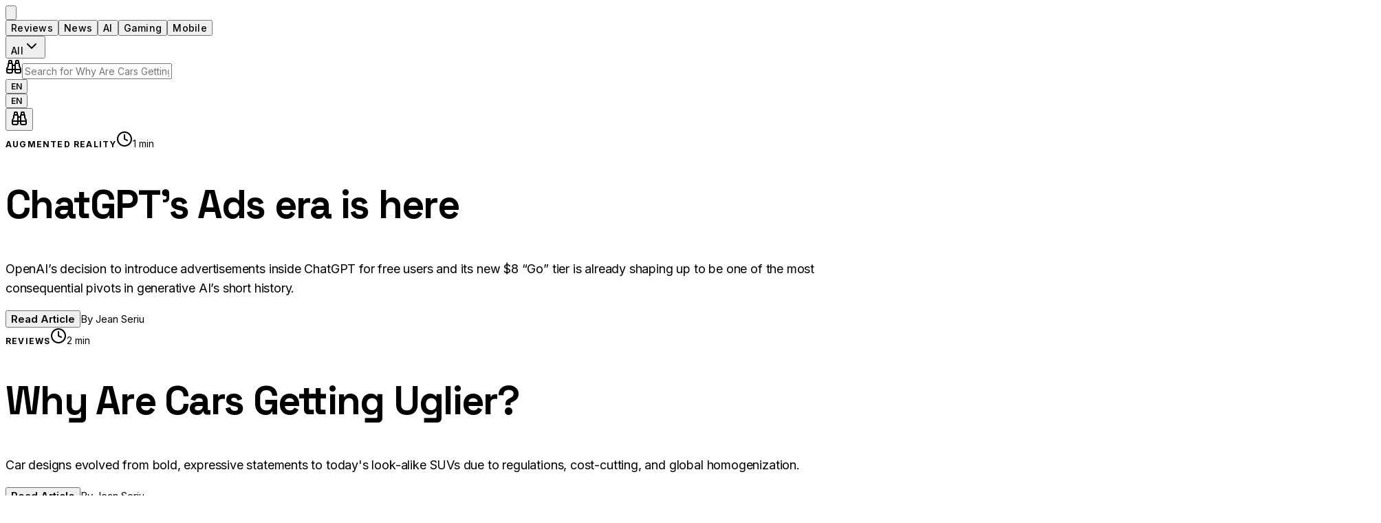

--- FILE ---
content_type: text/html; charset=utf-8
request_url: https://techreviewers.net/newly-announced-neuromancer-tv-show-could-be-another-big-moment-for-vr-to-make-an-impact/
body_size: 542
content:

  <!DOCTYPE html>
  <html lang="en">
  <head>
    <meta charset="UTF-8" />
    <meta name="viewport" content="width=device-width, initial-scale=1.0" />
    <meta name="google-adsense-account" content="ca-pub-5394910879076075" />
    <script
      async
      src="https://pagead2.googlesyndication.com/pagead/js/adsbygoogle.js?client=ca-pub-5394910879076075"
      crossorigin="anonymous"
    ></script>
    <title>TechReviewers.net</title>
    <link rel="icon" type="image/png" href="https://res.cloudinary.com/dy1x7o1ke/image/upload/v1768064599/favicon_xsbw43.png" />
    <script type="module" crossorigin src="/assets/index-7MdtRyg2.js"></script>
    <link rel="stylesheet" crossorigin href="/assets/index-DFzJY86G.css">
  </head>

    <body>
      <div id="root"></div>
    </body>
  </html>
  

--- FILE ---
content_type: text/html; charset=utf-8
request_url: https://www.google.com/recaptcha/api2/aframe
body_size: 268
content:
<!DOCTYPE HTML><html><head><meta http-equiv="content-type" content="text/html; charset=UTF-8"></head><body><script nonce="6hR-YGo-rcRmqmxcZTXRBA">/** Anti-fraud and anti-abuse applications only. See google.com/recaptcha */ try{var clients={'sodar':'https://pagead2.googlesyndication.com/pagead/sodar?'};window.addEventListener("message",function(a){try{if(a.source===window.parent){var b=JSON.parse(a.data);var c=clients[b['id']];if(c){var d=document.createElement('img');d.src=c+b['params']+'&rc='+(localStorage.getItem("rc::a")?sessionStorage.getItem("rc::b"):"");window.document.body.appendChild(d);sessionStorage.setItem("rc::e",parseInt(sessionStorage.getItem("rc::e")||0)+1);localStorage.setItem("rc::h",'1768671044390');}}}catch(b){}});window.parent.postMessage("_grecaptcha_ready", "*");}catch(b){}</script></body></html>

--- FILE ---
content_type: application/javascript; charset=utf-8
request_url: https://techreviewers.net/assets/AdminPanel-CpxA34dc.js
body_size: 4279
content:
import{c as C,r as o,j as e,C as K}from"./index-7MdtRyg2.js";import{L as S,D as k}from"./lock--RbHJc03.js";import{M as G}from"./mail-C-CBHBRD.js";import{U as I}from"./users-BUYb1CBu.js";import{R}from"./rss-CQJ4Xwmk.js";import{C as y}from"./circle-check-big-BNwVWcVp.js";/**
 * @license lucide-react v0.487.0 - ISC
 *
 * This source code is licensed under the ISC license.
 * See the LICENSE file in the root directory of this source tree.
 */const Y=[["circle",{cx:"12",cy:"12",r:"10",key:"1mglay"}],["path",{d:"m15 9-6 6",key:"1uzhvr"}],["path",{d:"m9 9 6 6",key:"z0biqf"}]],Q=C("circle-x",Y);/**
 * @license lucide-react v0.487.0 - ISC
 *
 * This source code is licensed under the ISC license.
 * See the LICENSE file in the root directory of this source tree.
 */const X=[["path",{d:"M12 2v4",key:"3427ic"}],["path",{d:"m16.2 7.8 2.9-2.9",key:"r700ao"}],["path",{d:"M18 12h4",key:"wj9ykh"}],["path",{d:"m16.2 16.2 2.9 2.9",key:"1bxg5t"}],["path",{d:"M12 18v4",key:"jadmvz"}],["path",{d:"m4.9 19.1 2.9-2.9",key:"bwix9q"}],["path",{d:"M2 12h4",key:"j09sii"}],["path",{d:"m4.9 4.9 2.9 2.9",key:"giyufr"}]],z=C("loader",X);/**
 * @license lucide-react v0.487.0 - ISC
 *
 * This source code is licensed under the ISC license.
 * See the LICENSE file in the root directory of this source tree.
 */const Z=[["path",{d:"M9 21H5a2 2 0 0 1-2-2V5a2 2 0 0 1 2-2h4",key:"1uf3rs"}],["polyline",{points:"16 17 21 12 16 7",key:"1gabdz"}],["line",{x1:"21",x2:"9",y1:"12",y2:"12",key:"1uyos4"}]],V=C("log-out",Z),b=typeof window<"u"&&window.location.origin||"http://localhost:3001",j={health:`${b}/api/health`,initDb:`${b}/api/admin/init-db`,migrateAuthors:`${b}/api/admin/migrate-authors`,syncRss:`${b}/api/admin/sync-rss`,populateArticles:`${b}/api/populate-articles`,articles:`${b}/api/articles`},A="techreviewers_auth_token",ee=typeof window<"u"&&window.location.origin||"http://localhost:3001";async function te(s,a){try{const x=await fetch(`${ee}/api/validate-admin`,{method:"POST",headers:{"Content-Type":"application/json"},body:JSON.stringify({email:s,password:a})}),i=await x.json();if(x.ok&&i.success&&i.token){localStorage.setItem(A,i.token);const c=JSON.parse(atob(i.token.split(".")[1]));return{success:!0,user:{id:c.id||"admin",email:c.email||s,role:c.role||"admin"}}}else return{success:!1,error:i.error||"Invalid credentials"}}catch(x){return console.error("Login error:",x),{success:!1,error:"Network error. Please try again."}}}function F(){localStorage.removeItem(A),window.location.href="/"}function M(){const s=W();if(!s)return null;try{const a=JSON.parse(atob(s.split(".")[1]));return a.exp&&a.exp*1e3<Date.now()?(F(),null):{id:a.id||"admin",email:a.email||"",role:a.role||"viewer"}}catch(a){return console.error("Error decoding token:",a),F(),null}}function T(){return M()!==null}function D(){const s=M();return(s==null?void 0:s.role)==="admin"}function W(){return localStorage.getItem(A)}function N(){const s=W();return s?{Authorization:`Bearer ${s}`}:{}}function se({onSuccess:s,onCancel:a}){const[x,i]=o.useState(""),[c,d]=o.useState(""),[h,f]=o.useState(!1),[r,u]=o.useState(null),v=async l=>{l.preventDefault(),f(!0),u(null);const p=await te(x,c);p.success?s():u(p.error||"Invalid credentials"),f(!1)};return e.jsx("div",{className:"fixed inset-0 bg-black/80 backdrop-blur-sm z-[100] flex items-center justify-center p-4",children:e.jsxs("div",{className:"bg-[#0a0a0a] border border-white/10 rounded-2xl max-w-md w-full p-8",children:[e.jsxs("div",{className:"mb-6",children:[e.jsx("div",{className:"w-16 h-16 bg-[#52B442]/20 rounded-full flex items-center justify-center mx-auto mb-4",children:e.jsx(S,{className:"w-8 h-8 text-[#52B442]"})}),e.jsx("h2",{className:"text-white text-center mb-2",style:{fontFamily:"var(--font-headline)",fontSize:"1.5rem",fontWeight:700},children:"Admin Login"}),e.jsx("p",{className:"text-white/60 text-center",style:{fontFamily:"var(--font-body)",fontSize:"0.875rem"},children:"Enter your credentials to access the admin panel"})]}),e.jsxs("form",{onSubmit:v,className:"space-y-4",children:[r&&e.jsxs("div",{className:"bg-red-500/20 border border-red-500/30 rounded-lg p-3 flex items-center gap-2",children:[e.jsx(K,{className:"w-4 h-4 text-red-400"}),e.jsx("span",{className:"text-red-400 text-sm",children:r})]}),e.jsxs("div",{children:[e.jsx("label",{className:"block text-white/80 mb-2",style:{fontFamily:"var(--font-body)",fontSize:"0.875rem"},children:"Email"}),e.jsxs("div",{className:"relative",children:[e.jsx(G,{className:"absolute left-3 top-1/2 transform -translate-y-1/2 w-5 h-5 text-white/40"}),e.jsx("input",{type:"email",required:!0,value:x,onChange:l=>i(l.target.value),className:"w-full pl-10 pr-4 py-3 bg-white/5 border border-white/10 rounded-lg text-white placeholder-white/40 focus:outline-none focus:border-[#52B442] transition-colors",placeholder:"admin@techreviewers.net",style:{fontFamily:"var(--font-body)",fontSize:"0.9375rem"}})]})]}),e.jsxs("div",{children:[e.jsx("label",{className:"block text-white/80 mb-2",style:{fontFamily:"var(--font-body)",fontSize:"0.875rem"},children:"Password"}),e.jsxs("div",{className:"relative",children:[e.jsx(S,{className:"absolute left-3 top-1/2 transform -translate-y-1/2 w-5 h-5 text-white/40"}),e.jsx("input",{type:"password",required:!0,value:c,onChange:l=>d(l.target.value),className:"w-full pl-10 pr-4 py-3 bg-white/5 border border-white/10 rounded-lg text-white placeholder-white/40 focus:outline-none focus:border-[#52B442] transition-colors",placeholder:"Enter your password",style:{fontFamily:"var(--font-body)",fontSize:"0.9375rem"}})]})]}),e.jsxs("div",{className:"flex gap-3 pt-2",children:[e.jsx("button",{type:"button",onClick:a,className:"flex-1 py-3 bg-white/10 hover:bg-white/15 text-white rounded-lg transition-colors",style:{fontFamily:"var(--font-body)",fontSize:"0.9375rem",fontWeight:500},children:"Cancel"}),e.jsx("button",{type:"submit",disabled:h,className:"flex-1 py-3 bg-[#52B442] hover:bg-[#45a037] disabled:bg-white/20 disabled:cursor-not-allowed text-black rounded-lg transition-colors flex items-center justify-center gap-2",style:{fontFamily:"var(--font-body)",fontSize:"0.9375rem",fontWeight:600},children:h?e.jsxs(e.Fragment,{children:[e.jsx("div",{className:"w-5 h-5 border-2 border-black/30 border-t-black rounded-full animate-spin"}),"Logging in..."]}):e.jsxs(e.Fragment,{children:[e.jsx(S,{className:"w-4 h-4"}),"Login"]})})]})]})]})})}function ce({isVisible:s=!0,onClose:a,onOpenConfig:x}){const[i,c]=o.useState("database"),[d,h]=o.useState(!1),[f,r]=o.useState(null),[u,v]=o.useState(null),[l,p]=o.useState(null),[_,$]=o.useState(!1),[O,U]=o.useState(!1);if(o.useEffect(()=>{s&&(T()&&D()||$(!0),U(!0))},[s]),o.useEffect(()=>{const t=n=>{n.key==="Escape"&&a()};return window.addEventListener("keydown",t),()=>window.removeEventListener("keydown",t)},[a]),!s||!O)return null;if(_||!T()||!D())return e.jsx(se,{onSuccess:()=>{$(!1)},onCancel:a});const H=async()=>{h(!0),r(null);try{const t=await fetch(j.initDb,{method:"POST",headers:{"Content-Type":"application/json",...N()}}),n=await t.json();t.ok&&n.success?r({type:"success",text:`✅ ${n.message} (${n.authors} authors, ${n.categories} categories)`}):r({type:"error",text:`❌ ${n.error||"Failed to initialize database"}`})}catch(t){r({type:"error",text:`❌ Network error: ${t instanceof Error?t.message:"Unable to connect to API server. Make sure it's running and CORS is configured."}`})}finally{h(!1)}},q=async()=>{h(!0),r(null),v(null);try{const t=await fetch(j.migrateAuthors,{method:"POST",headers:{"Content-Type":"application/json",...N()}}),n=await t.json();t.ok&&n.success?(v({fixed:n.fixed,errors:n.errors}),r({type:"success",text:`✅ ${n.message}`})):r({type:"error",text:`❌ ${n.error||"Migration failed"}`})}catch(t){r({type:"error",text:`❌ Network error: ${t instanceof Error?t.message:"Unable to connect to API server"}`})}finally{h(!1)}},J=async()=>{var t,n,B,P,L;h(!0),r(null),p(null);try{const g=await fetch(j.populateArticles||`${j.syncRss.replace("/sync-rss","/populate-articles")}`,{method:"POST",headers:{"Content-Type":"application/json",...N()}}),w=await g.json();if(g.ok&&w.success){p({processed:((t=w.stats)==null?void 0:t.articlesCreated)||0,created:((n=w.stats)==null?void 0:n.articlesCreated)||0,duplicates:0,errors:0}),r({type:"success",text:`✅ ${w.message||`Created ${((B=w.stats)==null?void 0:B.articlesCreated)||0} articles!`}`});return}const E=await fetch(j.syncRss,{method:"POST",headers:{"Content-Type":"application/json",...N()}}),m=await E.json();E.ok&&m.success?(p({processed:m.processed||((P=m.stats)==null?void 0:P.fetched)||0,created:m.created||((L=m.stats)==null?void 0:L.created)||0,duplicates:m.duplicates||0,errors:m.errors||0}),r({type:"success",text:`✅ ${m.message||"RSS sync completed"}`})):r({type:"error",text:`❌ ${m.error||"RSS sync failed"}`})}catch(g){r({type:"error",text:`❌ Network error: ${g instanceof Error?g.message:"Unable to connect to API server"}`})}finally{h(!1)}};return e.jsx("div",{className:"fixed inset-0 bg-black/80 backdrop-blur-sm z-[100] flex items-center justify-center p-4",onClick:a,children:e.jsxs("div",{className:"bg-[#0a0a0a] border border-white/10 rounded-2xl max-w-4xl w-full max-h-[90vh] overflow-hidden flex flex-col",onClick:t=>t.stopPropagation(),children:[e.jsxs("div",{className:"px-6 py-5 border-b border-white/10 flex items-center justify-between",children:[e.jsxs("div",{className:"flex items-center gap-3",children:[e.jsx(k,{className:"w-6 h-6 text-[#52B442]"}),e.jsx("h2",{className:"text-white",style:{fontFamily:"var(--font-headline)",fontSize:"1.5rem",fontWeight:700},children:"Admin Panel"})]}),e.jsxs("div",{className:"flex items-center gap-2",children:[e.jsxs("button",{onClick:t=>{t.stopPropagation(),F()},className:"text-white/50 hover:text-white transition-colors flex items-center gap-2 px-3 py-1.5 rounded-lg hover:bg-white/5",title:"Logout",children:[e.jsx(V,{className:"w-4 h-4"}),e.jsx("span",{style:{fontFamily:"var(--font-body)",fontSize:"0.875rem"},children:"Logout"})]}),e.jsx("button",{onClick:t=>{t.stopPropagation(),a()},className:"text-white/50 hover:text-white transition-colors",children:e.jsx(Q,{className:"w-6 h-6"})})]})]}),e.jsxs("div",{className:"px-6 py-4 border-b border-white/10 flex gap-4",children:[e.jsxs("button",{onClick:()=>c("database"),className:`px-4 py-2 rounded-lg transition-colors ${i==="database"?"bg-[#52B442] text-black":"text-white/60 hover:text-white hover:bg-white/5"}`,style:{fontFamily:"var(--font-body)",fontSize:"0.875rem",fontWeight:600},children:[e.jsx(k,{className:"w-4 h-4 inline mr-2"}),"Database"]}),e.jsxs("button",{onClick:()=>c("authors"),className:`px-4 py-2 rounded-lg transition-colors ${i==="authors"?"bg-[#52B442] text-black":"text-white/60 hover:text-white hover:bg-white/5"}`,style:{fontFamily:"var(--font-body)",fontSize:"0.875rem",fontWeight:600},children:[e.jsx(I,{className:"w-4 h-4 inline mr-2"}),"Authors"]}),e.jsxs("button",{onClick:()=>c("sync"),className:`px-4 py-2 rounded-lg transition-colors ${i==="sync"?"bg-[#52B442] text-black":"text-white/60 hover:text-white hover:bg-white/5"}`,style:{fontFamily:"var(--font-body)",fontSize:"0.875rem",fontWeight:600},children:[e.jsx(R,{className:"w-4 h-4 inline mr-2"}),"RSS Sync"]})]}),e.jsxs("div",{className:"flex-1 overflow-y-auto p-6",children:[i==="database"&&e.jsxs("div",{className:"space-y-6",children:[e.jsxs("div",{className:"bg-white/5 rounded-xl p-6 border border-white/10",children:[e.jsx("h3",{className:"text-white mb-3",style:{fontFamily:"var(--font-headline)",fontSize:"1.125rem",fontWeight:600},children:"Initialize Database Schema"}),e.jsx("p",{className:"text-white/70 mb-4",style:{fontFamily:"var(--font-body)",fontSize:"0.875rem",lineHeight:1.6},children:"Creates all required tables, indexes, triggers, and inserts the 6 hardcoded authors. This is safe to run multiple times - it will not duplicate data."}),e.jsx("button",{onClick:H,disabled:d,className:"px-6 py-3 bg-[#52B442] hover:bg-[#45a037] text-black rounded-lg transition-colors disabled:opacity-50 disabled:cursor-not-allowed flex items-center gap-2",style:{fontFamily:"var(--font-body)",fontSize:"0.875rem",fontWeight:600},children:d?e.jsxs(e.Fragment,{children:[e.jsx(z,{className:"w-4 h-4 animate-spin"}),"Initializing..."]}):e.jsxs(e.Fragment,{children:[e.jsx(k,{className:"w-4 h-4"}),"Initialize Database"]})})]}),e.jsxs("div",{className:"bg-white/5 rounded-xl p-6 border border-white/10",children:[e.jsx("h3",{className:"text-white mb-3",style:{fontFamily:"var(--font-headline)",fontSize:"1.125rem",fontWeight:600},children:"Database Connection"}),e.jsxs("div",{className:"space-y-2",children:[e.jsxs("div",{className:"flex items-center gap-2",children:[e.jsx(y,{className:"w-4 h-4 text-[#52B442]"}),e.jsx("span",{className:"text-white/70",style:{fontFamily:"var(--font-body)",fontSize:"0.875rem"},children:"Connected to Neon PostgreSQL"})]}),e.jsxs("div",{className:"flex items-center gap-2",children:[e.jsx(y,{className:"w-4 h-4 text-[#52B442]"}),e.jsx("span",{className:"text-white/70",style:{fontFamily:"var(--font-body)",fontSize:"0.875rem"},children:"SSL/TLS encryption enabled"})]}),e.jsxs("div",{className:"flex items-center gap-2",children:[e.jsx(y,{className:"w-4 h-4 text-[#52B442]"}),e.jsx("span",{className:"text-white/70",style:{fontFamily:"var(--font-body)",fontSize:"0.875rem"},children:"Connection pooling active"})]})]})]})]}),i==="authors"&&e.jsxs("div",{className:"space-y-6",children:[e.jsxs("div",{className:"bg-white/5 rounded-xl p-6 border border-white/10",children:[e.jsx("h3",{className:"text-white mb-3",style:{fontFamily:"var(--font-headline)",fontSize:"1.125rem",fontWeight:600},children:"Migrate Invalid Authors"}),e.jsx("p",{className:"text-white/70 mb-4",style:{fontFamily:"var(--font-body)",fontSize:"0.875rem",lineHeight:1.6},children:"Scans all articles and fixes any with invalid authors by randomly assigning one of the 6 hardcoded authors. This enforces the global author management system."}),e.jsx("button",{onClick:q,disabled:d,className:"px-6 py-3 bg-[#52B442] hover:bg-[#45a037] text-black rounded-lg transition-colors disabled:opacity-50 disabled:cursor-not-allowed flex items-center gap-2",style:{fontFamily:"var(--font-body)",fontSize:"0.875rem",fontWeight:600},children:d?e.jsxs(e.Fragment,{children:[e.jsx(z,{className:"w-4 h-4 animate-spin"}),"Migrating..."]}):e.jsxs(e.Fragment,{children:[e.jsx(I,{className:"w-4 h-4"}),"Run Migration"]})}),u&&e.jsx("div",{className:"mt-4 p-4 bg-black/40 rounded-lg border border-white/10",children:e.jsxs("div",{className:"grid grid-cols-2 gap-4",children:[e.jsxs("div",{children:[e.jsx("p",{className:"text-white/50 text-xs mb-1",children:"Articles Fixed"}),e.jsx("p",{className:"text-[#52B442] text-2xl font-bold",children:u.fixed})]}),e.jsxs("div",{children:[e.jsx("p",{className:"text-white/50 text-xs mb-1",children:"Errors"}),e.jsx("p",{className:"text-red-400 text-2xl font-bold",children:u.errors})]})]})})]}),e.jsxs("div",{className:"bg-white/5 rounded-xl p-6 border border-white/10",children:[e.jsx("h3",{className:"text-white mb-4",style:{fontFamily:"var(--font-headline)",fontSize:"1.125rem",fontWeight:600},children:"Hardcoded Authors"}),e.jsx("div",{className:"space-y-3",children:["John Gorgeoi","Yonni Kim","Amy Winter","Derek Ray","David Ponce","Jean Seriu"].map(t=>e.jsxs("div",{className:"flex items-center gap-3 p-3 bg-black/40 rounded-lg",children:[e.jsx("div",{className:"w-10 h-10 rounded-full overflow-hidden border-2 border-[#52B442]/30",children:e.jsx("img",{src:`https://i.pravatar.cc/150?u=${encodeURIComponent(t)}`,alt:t,className:"w-full h-full object-cover"})}),e.jsx("span",{className:"text-white",style:{fontFamily:"var(--font-body)",fontSize:"0.875rem"},children:t})]},t))})]})]}),i==="sync"&&e.jsxs("div",{className:"space-y-6",children:[e.jsxs("div",{className:"bg-white/5 rounded-xl p-6 border border-white/10",children:[e.jsx("h3",{className:"text-white mb-3",style:{fontFamily:"var(--font-headline)",fontSize:"1.125rem",fontWeight:600},children:"Manual RSS Sync"}),e.jsx("p",{className:"text-white/70 mb-4",style:{fontFamily:"var(--font-body)",fontSize:"0.875rem",lineHeight:1.6},children:"Manually trigger RSS feed synchronization. This will fetch articles from all active feeds, paraphrase content, and assign random authors from the 6 hardcoded list. This will populate your website with fresh articles from RSS feeds and NewsAPI."}),e.jsx("div",{className:"mb-4 p-3 bg-yellow-500/10 border border-yellow-500/30 rounded-lg",children:e.jsx("p",{className:"text-yellow-400 text-sm",style:{fontFamily:"var(--font-body)"},children:"⚠️ Make sure database is initialized first (Database tab → Initialize Database)"})}),e.jsx("button",{onClick:J,disabled:d,className:"px-6 py-3 bg-[#52B442] hover:bg-[#45a037] text-black rounded-lg transition-colors disabled:opacity-50 disabled:cursor-not-allowed flex items-center gap-2",style:{fontFamily:"var(--font-body)",fontSize:"0.875rem",fontWeight:600},children:d?e.jsxs(e.Fragment,{children:[e.jsx(z,{className:"w-4 h-4 animate-spin"}),"Syncing..."]}):e.jsxs(e.Fragment,{children:[e.jsx(R,{className:"w-4 h-4"}),"Sync Now"]})}),l&&e.jsx("div",{className:"mt-4 p-4 bg-black/40 rounded-lg border border-white/10",children:e.jsxs("div",{className:"grid grid-cols-2 gap-4",children:[e.jsxs("div",{children:[e.jsx("p",{className:"text-white/50 text-xs mb-1",children:"Processed"}),e.jsx("p",{className:"text-white text-2xl font-bold",children:l.processed})]}),e.jsxs("div",{children:[e.jsx("p",{className:"text-white/50 text-xs mb-1",children:"Created"}),e.jsx("p",{className:"text-[#52B442] text-2xl font-bold",children:l.created})]}),e.jsxs("div",{children:[e.jsx("p",{className:"text-white/50 text-xs mb-1",children:"Duplicates"}),e.jsx("p",{className:"text-yellow-400 text-2xl font-bold",children:l.duplicates})]}),e.jsxs("div",{children:[e.jsx("p",{className:"text-white/50 text-xs mb-1",children:"Errors"}),e.jsx("p",{className:"text-red-400 text-2xl font-bold",children:l.errors})]})]})})]}),e.jsxs("div",{className:"bg-white/5 rounded-xl p-6 border border-white/10",children:[e.jsx("h3",{className:"text-white mb-3",style:{fontFamily:"var(--font-headline)",fontSize:"1.125rem",fontWeight:600},children:"Automated Schedule"}),e.jsxs("div",{className:"space-y-2",children:[e.jsxs("div",{className:"flex items-center gap-2",children:[e.jsx(y,{className:"w-4 h-4 text-[#52B442]"}),e.jsx("span",{className:"text-white/70",style:{fontFamily:"var(--font-body)",fontSize:"0.875rem"},children:"Daily sync at 6:00 AM UTC"})]}),e.jsxs("div",{className:"flex items-center gap-2",children:[e.jsx(y,{className:"w-4 h-4 text-[#52B442]"}),e.jsx("span",{className:"text-white/70",style:{fontFamily:"var(--font-body)",fontSize:"0.875rem"},children:"Daily sync at 6:00 PM UTC"})]}),e.jsxs("div",{className:"flex items-center gap-2",children:[e.jsx(y,{className:"w-4 h-4 text-[#52B442]"}),e.jsx("span",{className:"text-white/70",style:{fontFamily:"var(--font-body)",fontSize:"0.875rem"},children:"Configured via GitHub Actions"})]})]})]})]}),f&&e.jsx("div",{className:`mt-6 p-4 rounded-lg border ${f.type==="success"?"bg-[#52B442]/20 border-[#52B442]/30 text-[#52B442]":f.type==="warning"?"bg-yellow-500/20 border-yellow-500/30 text-yellow-400":"bg-red-500/20 border-red-500/30 text-red-400"}`,style:{fontFamily:"var(--font-body)",fontSize:"0.875rem"},children:f.text})]})]})})}export{ce as AdminPanel};


--- FILE ---
content_type: image/svg+xml
request_url: https://res.cloudinary.com/dy1x7o1ke/image/upload/v1768064598/TR_Logo_On_White-1_sqxx6s.svg
body_size: 1233
content:
<svg xmlns="http://www.w3.org/2000/svg" viewBox="0 0 172.12 28.88"><g id="Tech_Reviewers" data-name="Tech Reviewers"><path d="M13.29,6H8.87L6.92,21.89h-4L4.86,6H.41l.5-4H13.79Z" transform="translate(-0.41 0.05)" style="fill:#fff"/><path d="M23.31,21.89H11.67L14.12,2H25.76l-.5,4H17.62l-.5,4h5.72l-.47,4H16.65l-.5,3.94h7.64Z" transform="translate(-0.41 0.05)" style="fill:#fff"/><path d="M36.55,6H31.83a2.2,2.2,0,0,0-1.5.57A2.15,2.15,0,0,0,29.59,8l-1,8A1.74,1.74,0,0,0,29,17.32a1.71,1.71,0,0,0,1.36.58h4.69l-.48,4H29.89a5.58,5.58,0,0,1-2.29-.47,5.1,5.1,0,0,1-1.77-1.28,5.17,5.17,0,0,1-1.06-1.89,5.58,5.58,0,0,1-.19-2.32l1-8a6.33,6.33,0,0,1,.75-2.32,7.18,7.18,0,0,1,1.52-1.89,7,7,0,0,1,2.08-1.28A6.45,6.45,0,0,1,32.33,2h4.72Z" transform="translate(-0.41 0.05)" style="fill:#fff"/><path d="M39.32,21.89h-4L37.79,2h4l-1,7.92h5l1-7.92h4L48.28,21.89h-4l1-8h-5Z" transform="translate(-0.41 0.05)" style="fill:#fff"/><path d="M70.8,17.87l-.47,4h-4l.47-4a1.67,1.67,0,0,0-1.74-2H61.84l-.27,2-.47,4h-4L59.54,2h7.22a5.58,5.58,0,0,1,2.29.47A5,5,0,0,1,70.8,3.74a5.18,5.18,0,0,1,1,1.9A5.71,5.71,0,0,1,72,8l-.24,1.9A6.87,6.87,0,0,1,71.14,12a6.79,6.79,0,0,1-1.37,1.85,5.44,5.44,0,0,1,.9,1.84A5.51,5.51,0,0,1,70.8,17.87Zm-3-8L68,8a1.82,1.82,0,0,0-.41-1.43A1.73,1.73,0,0,0,66.26,6H63.05l-.5,4-.24,1.94h3.21a2.29,2.29,0,0,0,2.27-2Z" transform="translate(-0.41 0.05)" style="fill:#fff"/><path d="M85.1,11.26l-.18,1.35a4,4,0,0,1-.49,1.55,5.05,5.05,0,0,1-1,1.26,4.71,4.71,0,0,1-1.37.85,4.33,4.33,0,0,1-1.59.31H75.81a1.16,1.16,0,0,0,.27.93,1.11,1.11,0,0,0,.91.39h7.13l-.47,4H76.52a4.91,4.91,0,0,1-2-.41A4.54,4.54,0,0,1,72,18.64a4.68,4.68,0,0,1-.15-2.06l.65-5.32A4,4,0,0,1,73,9.72a5.22,5.22,0,0,1,1-1.26,4.71,4.71,0,0,1,1.37-.85A4.33,4.33,0,0,1,77,7.3h4.66a3.79,3.79,0,0,1,1.52.31,3.29,3.29,0,0,1,1.15.85A3.65,3.65,0,0,1,85,9.72,3.93,3.93,0,0,1,85.1,11.26Zm-4.19,1.65.21-1.62H76.46l-.21,1.62h4.66Z" transform="translate(-0.41 0.05)" style="fill:#fff"/><path d="M91.76,17.4l.94-.94a10.19,10.19,0,0,0,1.53-2,5.11,5.11,0,0,0,.57-1.82l.64-5.28h4l-.41,3.47-.24,1.81a11.06,11.06,0,0,1-3.42,6.46l-2.74,2.82H89.78l-2.09-2.82a8.77,8.77,0,0,1-1.83-6.46L86,11.35l.06-.55.41-3.47h4l-.65,5.28a3.71,3.71,0,0,0,0,.88,4.9,4.9,0,0,0,.19.94,6.37,6.37,0,0,0,1,2Z" transform="translate(-0.41 0.05)" style="fill:#fff"/><path d="M102.75,21.89h-4l1.8-14.59h4ZM104.7,6h-4l.5-4h4Z" transform="translate(-0.41 0.05)" style="fill:#fff"/><path d="M117.85,11.26l-.18,1.35a4,4,0,0,1-.49,1.55,5.05,5.05,0,0,1-1,1.26,4.71,4.71,0,0,1-1.37.85,4.33,4.33,0,0,1-1.59.31h-4.66a1.16,1.16,0,0,0,.27.93,1.11,1.11,0,0,0,.91.39h7.13l-.47,4h-7.13a5,5,0,0,1-2-.41,4.69,4.69,0,0,1-1.56-1.15,4.6,4.6,0,0,1-.94-1.69,4.68,4.68,0,0,1-.15-2.06l.65-5.32a4,4,0,0,1,.5-1.54,5,5,0,0,1,1-1.26,4.71,4.71,0,0,1,1.37-.85,4.33,4.33,0,0,1,1.59-.31h4.66a3.82,3.82,0,0,1,1.52.31,3.29,3.29,0,0,1,1.15.85,3.47,3.47,0,0,1,.67,1.26A3.75,3.75,0,0,1,117.85,11.26Zm-4.19,1.65.21-1.62h-4.66L109,12.91h4.66Z" transform="translate(-0.41 0.05)" style="fill:#fff"/><path d="M135.86,10.88l-.24,1.79a13.35,13.35,0,0,1-2.59,6.4l-2,2.82h-3.59l-1.15-2.47-1.77,2.47h-3.6l-1.32-2.82a11.4,11.4,0,0,1-1-6.4l.15-1.26.09-.53.41-3.49h4l-.41,3.49-.24,1.79a7.25,7.25,0,0,0,0,2.23,8.5,8.5,0,0,0,.66,2.15l0,0,0,0a9.46,9.46,0,0,0,1.77-4.38l.15-1.26.08-.53.42-3.49h4l-.42,3.49-.08.53-.15,1.26a7.57,7.57,0,0,0,0,2.23,7.78,7.78,0,0,0,.67,2.15l0,0,0,0a9.26,9.26,0,0,0,1.77-4.38l.24-1.79.41-3.49h4Z" transform="translate(-0.41 0.05)" style="fill:#fff"/><path d="M149.36,11.26l-.18,1.35a4,4,0,0,1-.49,1.55,5.05,5.05,0,0,1-1,1.26,4.71,4.71,0,0,1-1.37.85,4.33,4.33,0,0,1-1.59.31h-4.66a1.16,1.16,0,0,0,.27.93,1.11,1.11,0,0,0,.91.39h7.14l-.48,4h-7.13a4.91,4.91,0,0,1-2-.41,4.73,4.73,0,0,1-1.57-1.15,4.6,4.6,0,0,1-.94-1.69,4.68,4.68,0,0,1-.15-2.06l.65-5.32a4,4,0,0,1,.5-1.54,5.22,5.22,0,0,1,1-1.26,4.71,4.71,0,0,1,1.37-.85,4.33,4.33,0,0,1,1.59-.31h4.66a3.79,3.79,0,0,1,1.52.31,3.29,3.29,0,0,1,1.15.85,3.65,3.65,0,0,1,.68,1.26A3.93,3.93,0,0,1,149.36,11.26Zm-4.19,1.65.21-1.62h-4.66l-.21,1.62h4.66Z" transform="translate(-0.41 0.05)" style="fill:#fff"/><path d="M160.09,7.3l-.5,4h-3.84a1.38,1.38,0,0,0-1.53,1.32l-.65,5.32-.47,4h-4l.47-4c.12-.9.23-1.79.34-2.67s.21-1.77.31-2.65a5.85,5.85,0,0,1,.69-2,6.83,6.83,0,0,1,1.36-1.7,6.22,6.22,0,0,1,1.83-1.15,5.74,5.74,0,0,1,2.14-.41Z" transform="translate(-0.41 0.05)" style="fill:#fff"/><path d="M171.38,16.61l-.18,1.32a4,4,0,0,1-.49,1.54,4.7,4.7,0,0,1-2.37,2.11,4.13,4.13,0,0,1-1.59.31h-8l.47-4h8l.18-1.29h-4a3.79,3.79,0,0,1-1.52-.31,3.33,3.33,0,0,1-1.16-.85,3.47,3.47,0,0,1-.7-1.28,4,4,0,0,1-.13-1.56l.18-1.32a4,4,0,0,1,.5-1.55A4.76,4.76,0,0,1,163,7.61a4.33,4.33,0,0,1,1.59-.31h8l-.5,4h-8l-.18,1.32h4a3.79,3.79,0,0,1,1.52.31,3.33,3.33,0,0,1,1.16.85,3.47,3.47,0,0,1,.7,1.28A4,4,0,0,1,171.38,16.61Z" transform="translate(-0.41 0.05)" style="fill:#fff"/></g><g id="edit_Image" data-name="edit Image"><path d="M51.72,0,49.24,21.72l2.59,7.11L56,22.49,58.45.72Zm.42,8.22,1.35.16L52,21.2,50.68,21Zm.62,16.74-1-.11-.86-2.37,3.2.37Zm2-3.41-1.34-.15L54.83,8.48l1.35.15ZM56.33,7.29l-4-.46.15-1.35,4,.46ZM52.6,4.14l.31-2.69,4,.46L56.64,4.6Z" transform="translate(-0.41 0.05)" style="fill:#fff"/></g></svg>

--- FILE ---
content_type: application/javascript; charset=utf-8
request_url: https://techreviewers.net/assets/GoogleAnalytics-BjMbnVHK.js
body_size: 167
content:
import{r as i,j as n,k as o}from"./index-7MdtRyg2.js";function w({measurementId:t="G-BKFTPH8T4E"}){return i.useEffect(()=>{typeof window<"u"&&window.gtag&&window.gtag("config",t,{page_path:window.location.pathname})},[t]),n.jsxs(o,{children:[n.jsx("script",{async:!0,src:`https://www.googletagmanager.com/gtag/js?id=${t}`}),n.jsx("script",{children:`
          window.dataLayer = window.dataLayer || [];
          function gtag(){dataLayer.push(arguments);}
          gtag('js', new Date());
          gtag('config', '${t}');
        `})]})}function e(t,a){typeof window<"u"&&window.gtag&&window.gtag("event",t,a)}function d(t){typeof window<"u"&&window.gtag&&window.gtag("config","G-BKFTPH8T4E",{page_path:t})}export{w as GoogleAnalytics,e as trackEvent,d as trackPageView};


--- FILE ---
content_type: application/javascript; charset=utf-8
request_url: https://techreviewers.net/assets/GoogleAdSense-j-Rzr2je.js
body_size: 93
content:
import{r as t}from"./index-7MdtRyg2.js";function s(){return t.useEffect(()=>{if(typeof window>"u"||typeof document>"u")return;if(!document.querySelector('meta[name="google-adsense-account"]')){const e=document.createElement("meta");e.setAttribute("name","google-adsense-account"),e.setAttribute("content","ca-pub-5394910879076075"),document.head.appendChild(e)}if(!document.querySelector('script[src*="adsbygoogle.js"]')){const e=document.createElement("script");e.async=!0,e.src="https://pagead2.googlesyndication.com/pagead/js/adsbygoogle.js?client=ca-pub-5394910879076075",e.crossOrigin="anonymous",document.head.appendChild(e)}return()=>{}},[]),null}export{s as GoogleAdSense};


--- FILE ---
content_type: application/javascript; charset=utf-8
request_url: https://techreviewers.net/assets/index-7MdtRyg2.js
body_size: 94039
content:
const __vite__mapDeps=(i,m=__vite__mapDeps,d=(m.f||(m.f=["assets/ArticlePage-BUaQAq3Z.js","assets/GoogleAnalytics-BjMbnVHK.js","assets/send-CLRb5Dl9.js","assets/mail-C-CBHBRD.js","assets/eye-D2ZgSLzv.js","assets/AboutPage-BPTaRJLa.js","assets/ContactFormPopup-0czUKncN.js","assets/ContactPage-DaJ8jwkz.js","assets/userAgentUtils-BiI16b7d.js","assets/PrivacyPage-CidaFvye.js","assets/shield-mqccMvde.js","assets/lock--RbHJc03.js","assets/TermsPage-DJ0kDcUm.js","assets/circle-check-big-BNwVWcVp.js","assets/CategoryPage-DL9tu82C.js","assets/MediaPartners-B6CuLrdB.js","assets/CareersPage-BvGBrP6G.js","assets/AdvertisePage-Dflqr2yc.js","assets/users-BUYb1CBu.js","assets/CookiesPage-C-Z_TXRr.js","assets/settings-CU05R35x.js","assets/AdminPanel-CpxA34dc.js","assets/rss-CQJ4Xwmk.js","assets/ConfigPage-DX0D1BBR.js","assets/NewsletterPopup-Cj-7KOfJ.js"])))=>i.map(i=>d[i]);
var um=Object.defineProperty;var cm=(o,a,s)=>a in o?um(o,a,{enumerable:!0,configurable:!0,writable:!0,value:s}):o[a]=s;var Dt=(o,a,s)=>cm(o,typeof a!="symbol"?a+"":a,s);(function(){const a=document.createElement("link").relList;if(a&&a.supports&&a.supports("modulepreload"))return;for(const p of document.querySelectorAll('link[rel="modulepreload"]'))u(p);new MutationObserver(p=>{for(const d of p)if(d.type==="childList")for(const m of d.addedNodes)m.tagName==="LINK"&&m.rel==="modulepreload"&&u(m)}).observe(document,{childList:!0,subtree:!0});function s(p){const d={};return p.integrity&&(d.integrity=p.integrity),p.referrerPolicy&&(d.referrerPolicy=p.referrerPolicy),p.crossOrigin==="use-credentials"?d.credentials="include":p.crossOrigin==="anonymous"?d.credentials="omit":d.credentials="same-origin",d}function u(p){if(p.ep)return;p.ep=!0;const d=s(p);fetch(p.href,d)}})();function Ql(o){return o&&o.__esModule&&Object.prototype.hasOwnProperty.call(o,"default")?o.default:o}var Rs={exports:{}},wo={},Ls={exports:{}},ve={};/**
 * @license React
 * react.production.min.js
 *
 * Copyright (c) Facebook, Inc. and its affiliates.
 *
 * This source code is licensed under the MIT license found in the
 * LICENSE file in the root directory of this source tree.
 */var Kc;function fm(){if(Kc)return ve;Kc=1;var o=Symbol.for("react.element"),a=Symbol.for("react.portal"),s=Symbol.for("react.fragment"),u=Symbol.for("react.strict_mode"),p=Symbol.for("react.profiler"),d=Symbol.for("react.provider"),m=Symbol.for("react.context"),g=Symbol.for("react.forward_ref"),h=Symbol.for("react.suspense"),y=Symbol.for("react.memo"),S=Symbol.for("react.lazy"),v=Symbol.iterator;function j(x){return x===null||typeof x!="object"?null:(x=v&&x[v]||x["@@iterator"],typeof x=="function"?x:null)}var P={isMounted:function(){return!1},enqueueForceUpdate:function(){},enqueueReplaceState:function(){},enqueueSetState:function(){}},_=Object.assign,A={};function M(x,L,G){this.props=x,this.context=L,this.refs=A,this.updater=G||P}M.prototype.isReactComponent={},M.prototype.setState=function(x,L){if(typeof x!="object"&&typeof x!="function"&&x!=null)throw Error("setState(...): takes an object of state variables to update or a function which returns an object of state variables.");this.updater.enqueueSetState(this,x,L,"setState")},M.prototype.forceUpdate=function(x){this.updater.enqueueForceUpdate(this,x,"forceUpdate")};function R(){}R.prototype=M.prototype;function H(x,L,G){this.props=x,this.context=L,this.refs=A,this.updater=G||P}var V=H.prototype=new R;V.constructor=H,_(V,M.prototype),V.isPureReactComponent=!0;var Q=Array.isArray,se=Object.prototype.hasOwnProperty,W={current:null},$={key:!0,ref:!0,__self:!0,__source:!0};function O(x,L,G){var X,ie={},pe=null,re=null;if(L!=null)for(X in L.ref!==void 0&&(re=L.ref),L.key!==void 0&&(pe=""+L.key),L)se.call(L,X)&&!$.hasOwnProperty(X)&&(ie[X]=L[X]);var ce=arguments.length-2;if(ce===1)ie.children=G;else if(1<ce){for(var me=Array(ce),Ce=0;Ce<ce;Ce++)me[Ce]=arguments[Ce+2];ie.children=me}if(x&&x.defaultProps)for(X in ce=x.defaultProps,ce)ie[X]===void 0&&(ie[X]=ce[X]);return{$$typeof:o,type:x,key:pe,ref:re,props:ie,_owner:W.current}}function le(x,L){return{$$typeof:o,type:x.type,key:L,ref:x.ref,props:x.props,_owner:x._owner}}function we(x){return typeof x=="object"&&x!==null&&x.$$typeof===o}function he(x){var L={"=":"=0",":":"=2"};return"$"+x.replace(/[=:]/g,function(G){return L[G]})}var Se=/\/+/g;function ye(x,L){return typeof x=="object"&&x!==null&&x.key!=null?he(""+x.key):L.toString(36)}function be(x,L,G,X,ie){var pe=typeof x;(pe==="undefined"||pe==="boolean")&&(x=null);var re=!1;if(x===null)re=!0;else switch(pe){case"string":case"number":re=!0;break;case"object":switch(x.$$typeof){case o:case a:re=!0}}if(re)return re=x,ie=ie(re),x=X===""?"."+ye(re,0):X,Q(ie)?(G="",x!=null&&(G=x.replace(Se,"$&/")+"/"),be(ie,L,G,"",function(Ce){return Ce})):ie!=null&&(we(ie)&&(ie=le(ie,G+(!ie.key||re&&re.key===ie.key?"":(""+ie.key).replace(Se,"$&/")+"/")+x)),L.push(ie)),1;if(re=0,X=X===""?".":X+":",Q(x))for(var ce=0;ce<x.length;ce++){pe=x[ce];var me=X+ye(pe,ce);re+=be(pe,L,G,me,ie)}else if(me=j(x),typeof me=="function")for(x=me.call(x),ce=0;!(pe=x.next()).done;)pe=pe.value,me=X+ye(pe,ce++),re+=be(pe,L,G,me,ie);else if(pe==="object")throw L=String(x),Error("Objects are not valid as a React child (found: "+(L==="[object Object]"?"object with keys {"+Object.keys(x).join(", ")+"}":L)+"). If you meant to render a collection of children, use an array instead.");return re}function Ee(x,L,G){if(x==null)return x;var X=[],ie=0;return be(x,X,"","",function(pe){return L.call(G,pe,ie++)}),X}function xe(x){if(x._status===-1){var L=x._result;L=L(),L.then(function(G){(x._status===0||x._status===-1)&&(x._status=1,x._result=G)},function(G){(x._status===0||x._status===-1)&&(x._status=2,x._result=G)}),x._status===-1&&(x._status=0,x._result=L)}if(x._status===1)return x._result.default;throw x._result}var fe={current:null},I={transition:null},K={ReactCurrentDispatcher:fe,ReactCurrentBatchConfig:I,ReactCurrentOwner:W};function T(){throw Error("act(...) is not supported in production builds of React.")}return ve.Children={map:Ee,forEach:function(x,L,G){Ee(x,function(){L.apply(this,arguments)},G)},count:function(x){var L=0;return Ee(x,function(){L++}),L},toArray:function(x){return Ee(x,function(L){return L})||[]},only:function(x){if(!we(x))throw Error("React.Children.only expected to receive a single React element child.");return x}},ve.Component=M,ve.Fragment=s,ve.Profiler=p,ve.PureComponent=H,ve.StrictMode=u,ve.Suspense=h,ve.__SECRET_INTERNALS_DO_NOT_USE_OR_YOU_WILL_BE_FIRED=K,ve.act=T,ve.cloneElement=function(x,L,G){if(x==null)throw Error("React.cloneElement(...): The argument must be a React element, but you passed "+x+".");var X=_({},x.props),ie=x.key,pe=x.ref,re=x._owner;if(L!=null){if(L.ref!==void 0&&(pe=L.ref,re=W.current),L.key!==void 0&&(ie=""+L.key),x.type&&x.type.defaultProps)var ce=x.type.defaultProps;for(me in L)se.call(L,me)&&!$.hasOwnProperty(me)&&(X[me]=L[me]===void 0&&ce!==void 0?ce[me]:L[me])}var me=arguments.length-2;if(me===1)X.children=G;else if(1<me){ce=Array(me);for(var Ce=0;Ce<me;Ce++)ce[Ce]=arguments[Ce+2];X.children=ce}return{$$typeof:o,type:x.type,key:ie,ref:pe,props:X,_owner:re}},ve.createContext=function(x){return x={$$typeof:m,_currentValue:x,_currentValue2:x,_threadCount:0,Provider:null,Consumer:null,_defaultValue:null,_globalName:null},x.Provider={$$typeof:d,_context:x},x.Consumer=x},ve.createElement=O,ve.createFactory=function(x){var L=O.bind(null,x);return L.type=x,L},ve.createRef=function(){return{current:null}},ve.forwardRef=function(x){return{$$typeof:g,render:x}},ve.isValidElement=we,ve.lazy=function(x){return{$$typeof:S,_payload:{_status:-1,_result:x},_init:xe}},ve.memo=function(x,L){return{$$typeof:y,type:x,compare:L===void 0?null:L}},ve.startTransition=function(x){var L=I.transition;I.transition={};try{x()}finally{I.transition=L}},ve.unstable_act=T,ve.useCallback=function(x,L){return fe.current.useCallback(x,L)},ve.useContext=function(x){return fe.current.useContext(x)},ve.useDebugValue=function(){},ve.useDeferredValue=function(x){return fe.current.useDeferredValue(x)},ve.useEffect=function(x,L){return fe.current.useEffect(x,L)},ve.useId=function(){return fe.current.useId()},ve.useImperativeHandle=function(x,L,G){return fe.current.useImperativeHandle(x,L,G)},ve.useInsertionEffect=function(x,L){return fe.current.useInsertionEffect(x,L)},ve.useLayoutEffect=function(x,L){return fe.current.useLayoutEffect(x,L)},ve.useMemo=function(x,L){return fe.current.useMemo(x,L)},ve.useReducer=function(x,L,G){return fe.current.useReducer(x,L,G)},ve.useRef=function(x){return fe.current.useRef(x)},ve.useState=function(x){return fe.current.useState(x)},ve.useSyncExternalStore=function(x,L,G){return fe.current.useSyncExternalStore(x,L,G)},ve.useTransition=function(){return fe.current.useTransition()},ve.version="18.3.1",ve}var Jc;function fa(){return Jc||(Jc=1,Ls.exports=fm()),Ls.exports}/**
 * @license React
 * react-jsx-runtime.production.min.js
 *
 * Copyright (c) Facebook, Inc. and its affiliates.
 *
 * This source code is licensed under the MIT license found in the
 * LICENSE file in the root directory of this source tree.
 */var Zc;function dm(){if(Zc)return wo;Zc=1;var o=fa(),a=Symbol.for("react.element"),s=Symbol.for("react.fragment"),u=Object.prototype.hasOwnProperty,p=o.__SECRET_INTERNALS_DO_NOT_USE_OR_YOU_WILL_BE_FIRED.ReactCurrentOwner,d={key:!0,ref:!0,__self:!0,__source:!0};function m(g,h,y){var S,v={},j=null,P=null;y!==void 0&&(j=""+y),h.key!==void 0&&(j=""+h.key),h.ref!==void 0&&(P=h.ref);for(S in h)u.call(h,S)&&!d.hasOwnProperty(S)&&(v[S]=h[S]);if(g&&g.defaultProps)for(S in h=g.defaultProps,h)v[S]===void 0&&(v[S]=h[S]);return{$$typeof:a,type:g,key:j,ref:P,props:v,_owner:p.current}}return wo.Fragment=s,wo.jsx=m,wo.jsxs=m,wo}var ef;function pm(){return ef||(ef=1,Rs.exports=dm()),Rs.exports}var c=pm(),Bl={},Os={exports:{}},pt={},Ds={exports:{}},Fs={};/**
 * @license React
 * scheduler.production.min.js
 *
 * Copyright (c) Facebook, Inc. and its affiliates.
 *
 * This source code is licensed under the MIT license found in the
 * LICENSE file in the root directory of this source tree.
 */var tf;function mm(){return tf||(tf=1,(function(o){function a(I,K){var T=I.length;I.push(K);e:for(;0<T;){var x=T-1>>>1,L=I[x];if(0<p(L,K))I[x]=K,I[T]=L,T=x;else break e}}function s(I){return I.length===0?null:I[0]}function u(I){if(I.length===0)return null;var K=I[0],T=I.pop();if(T!==K){I[0]=T;e:for(var x=0,L=I.length,G=L>>>1;x<G;){var X=2*(x+1)-1,ie=I[X],pe=X+1,re=I[pe];if(0>p(ie,T))pe<L&&0>p(re,ie)?(I[x]=re,I[pe]=T,x=pe):(I[x]=ie,I[X]=T,x=X);else if(pe<L&&0>p(re,T))I[x]=re,I[pe]=T,x=pe;else break e}}return K}function p(I,K){var T=I.sortIndex-K.sortIndex;return T!==0?T:I.id-K.id}if(typeof performance=="object"&&typeof performance.now=="function"){var d=performance;o.unstable_now=function(){return d.now()}}else{var m=Date,g=m.now();o.unstable_now=function(){return m.now()-g}}var h=[],y=[],S=1,v=null,j=3,P=!1,_=!1,A=!1,M=typeof setTimeout=="function"?setTimeout:null,R=typeof clearTimeout=="function"?clearTimeout:null,H=typeof setImmediate<"u"?setImmediate:null;typeof navigator<"u"&&navigator.scheduling!==void 0&&navigator.scheduling.isInputPending!==void 0&&navigator.scheduling.isInputPending.bind(navigator.scheduling);function V(I){for(var K=s(y);K!==null;){if(K.callback===null)u(y);else if(K.startTime<=I)u(y),K.sortIndex=K.expirationTime,a(h,K);else break;K=s(y)}}function Q(I){if(A=!1,V(I),!_)if(s(h)!==null)_=!0,xe(se);else{var K=s(y);K!==null&&fe(Q,K.startTime-I)}}function se(I,K){_=!1,A&&(A=!1,R(O),O=-1),P=!0;var T=j;try{for(V(K),v=s(h);v!==null&&(!(v.expirationTime>K)||I&&!he());){var x=v.callback;if(typeof x=="function"){v.callback=null,j=v.priorityLevel;var L=x(v.expirationTime<=K);K=o.unstable_now(),typeof L=="function"?v.callback=L:v===s(h)&&u(h),V(K)}else u(h);v=s(h)}if(v!==null)var G=!0;else{var X=s(y);X!==null&&fe(Q,X.startTime-K),G=!1}return G}finally{v=null,j=T,P=!1}}var W=!1,$=null,O=-1,le=5,we=-1;function he(){return!(o.unstable_now()-we<le)}function Se(){if($!==null){var I=o.unstable_now();we=I;var K=!0;try{K=$(!0,I)}finally{K?ye():(W=!1,$=null)}}else W=!1}var ye;if(typeof H=="function")ye=function(){H(Se)};else if(typeof MessageChannel<"u"){var be=new MessageChannel,Ee=be.port2;be.port1.onmessage=Se,ye=function(){Ee.postMessage(null)}}else ye=function(){M(Se,0)};function xe(I){$=I,W||(W=!0,ye())}function fe(I,K){O=M(function(){I(o.unstable_now())},K)}o.unstable_IdlePriority=5,o.unstable_ImmediatePriority=1,o.unstable_LowPriority=4,o.unstable_NormalPriority=3,o.unstable_Profiling=null,o.unstable_UserBlockingPriority=2,o.unstable_cancelCallback=function(I){I.callback=null},o.unstable_continueExecution=function(){_||P||(_=!0,xe(se))},o.unstable_forceFrameRate=function(I){0>I||125<I?console.error("forceFrameRate takes a positive int between 0 and 125, forcing frame rates higher than 125 fps is not supported"):le=0<I?Math.floor(1e3/I):5},o.unstable_getCurrentPriorityLevel=function(){return j},o.unstable_getFirstCallbackNode=function(){return s(h)},o.unstable_next=function(I){switch(j){case 1:case 2:case 3:var K=3;break;default:K=j}var T=j;j=K;try{return I()}finally{j=T}},o.unstable_pauseExecution=function(){},o.unstable_requestPaint=function(){},o.unstable_runWithPriority=function(I,K){switch(I){case 1:case 2:case 3:case 4:case 5:break;default:I=3}var T=j;j=I;try{return K()}finally{j=T}},o.unstable_scheduleCallback=function(I,K,T){var x=o.unstable_now();switch(typeof T=="object"&&T!==null?(T=T.delay,T=typeof T=="number"&&0<T?x+T:x):T=x,I){case 1:var L=-1;break;case 2:L=250;break;case 5:L=1073741823;break;case 4:L=1e4;break;default:L=5e3}return L=T+L,I={id:S++,callback:K,priorityLevel:I,startTime:T,expirationTime:L,sortIndex:-1},T>x?(I.sortIndex=T,a(y,I),s(h)===null&&I===s(y)&&(A?(R(O),O=-1):A=!0,fe(Q,T-x))):(I.sortIndex=L,a(h,I),_||P||(_=!0,xe(se))),I},o.unstable_shouldYield=he,o.unstable_wrapCallback=function(I){var K=j;return function(){var T=j;j=K;try{return I.apply(this,arguments)}finally{j=T}}}})(Fs)),Fs}var nf;function hm(){return nf||(nf=1,Ds.exports=mm()),Ds.exports}/**
 * @license React
 * react-dom.production.min.js
 *
 * Copyright (c) Facebook, Inc. and its affiliates.
 *
 * This source code is licensed under the MIT license found in the
 * LICENSE file in the root directory of this source tree.
 */var rf;function gm(){if(rf)return pt;rf=1;var o=fa(),a=hm();function s(e){for(var t="https://reactjs.org/docs/error-decoder.html?invariant="+e,n=1;n<arguments.length;n++)t+="&args[]="+encodeURIComponent(arguments[n]);return"Minified React error #"+e+"; visit "+t+" for the full message or use the non-minified dev environment for full errors and additional helpful warnings."}var u=new Set,p={};function d(e,t){m(e,t),m(e+"Capture",t)}function m(e,t){for(p[e]=t,e=0;e<t.length;e++)u.add(t[e])}var g=!(typeof window>"u"||typeof window.document>"u"||typeof window.document.createElement>"u"),h=Object.prototype.hasOwnProperty,y=/^[:A-Z_a-z\u00C0-\u00D6\u00D8-\u00F6\u00F8-\u02FF\u0370-\u037D\u037F-\u1FFF\u200C-\u200D\u2070-\u218F\u2C00-\u2FEF\u3001-\uD7FF\uF900-\uFDCF\uFDF0-\uFFFD][:A-Z_a-z\u00C0-\u00D6\u00D8-\u00F6\u00F8-\u02FF\u0370-\u037D\u037F-\u1FFF\u200C-\u200D\u2070-\u218F\u2C00-\u2FEF\u3001-\uD7FF\uF900-\uFDCF\uFDF0-\uFFFD\-.0-9\u00B7\u0300-\u036F\u203F-\u2040]*$/,S={},v={};function j(e){return h.call(v,e)?!0:h.call(S,e)?!1:y.test(e)?v[e]=!0:(S[e]=!0,!1)}function P(e,t,n,r){if(n!==null&&n.type===0)return!1;switch(typeof t){case"function":case"symbol":return!0;case"boolean":return r?!1:n!==null?!n.acceptsBooleans:(e=e.toLowerCase().slice(0,5),e!=="data-"&&e!=="aria-");default:return!1}}function _(e,t,n,r){if(t===null||typeof t>"u"||P(e,t,n,r))return!0;if(r)return!1;if(n!==null)switch(n.type){case 3:return!t;case 4:return t===!1;case 5:return isNaN(t);case 6:return isNaN(t)||1>t}return!1}function A(e,t,n,r,l,i,f){this.acceptsBooleans=t===2||t===3||t===4,this.attributeName=r,this.attributeNamespace=l,this.mustUseProperty=n,this.propertyName=e,this.type=t,this.sanitizeURL=i,this.removeEmptyString=f}var M={};"children dangerouslySetInnerHTML defaultValue defaultChecked innerHTML suppressContentEditableWarning suppressHydrationWarning style".split(" ").forEach(function(e){M[e]=new A(e,0,!1,e,null,!1,!1)}),[["acceptCharset","accept-charset"],["className","class"],["htmlFor","for"],["httpEquiv","http-equiv"]].forEach(function(e){var t=e[0];M[t]=new A(t,1,!1,e[1],null,!1,!1)}),["contentEditable","draggable","spellCheck","value"].forEach(function(e){M[e]=new A(e,2,!1,e.toLowerCase(),null,!1,!1)}),["autoReverse","externalResourcesRequired","focusable","preserveAlpha"].forEach(function(e){M[e]=new A(e,2,!1,e,null,!1,!1)}),"allowFullScreen async autoFocus autoPlay controls default defer disabled disablePictureInPicture disableRemotePlayback formNoValidate hidden loop noModule noValidate open playsInline readOnly required reversed scoped seamless itemScope".split(" ").forEach(function(e){M[e]=new A(e,3,!1,e.toLowerCase(),null,!1,!1)}),["checked","multiple","muted","selected"].forEach(function(e){M[e]=new A(e,3,!0,e,null,!1,!1)}),["capture","download"].forEach(function(e){M[e]=new A(e,4,!1,e,null,!1,!1)}),["cols","rows","size","span"].forEach(function(e){M[e]=new A(e,6,!1,e,null,!1,!1)}),["rowSpan","start"].forEach(function(e){M[e]=new A(e,5,!1,e.toLowerCase(),null,!1,!1)});var R=/[\-:]([a-z])/g;function H(e){return e[1].toUpperCase()}"accent-height alignment-baseline arabic-form baseline-shift cap-height clip-path clip-rule color-interpolation color-interpolation-filters color-profile color-rendering dominant-baseline enable-background fill-opacity fill-rule flood-color flood-opacity font-family font-size font-size-adjust font-stretch font-style font-variant font-weight glyph-name glyph-orientation-horizontal glyph-orientation-vertical horiz-adv-x horiz-origin-x image-rendering letter-spacing lighting-color marker-end marker-mid marker-start overline-position overline-thickness paint-order panose-1 pointer-events rendering-intent shape-rendering stop-color stop-opacity strikethrough-position strikethrough-thickness stroke-dasharray stroke-dashoffset stroke-linecap stroke-linejoin stroke-miterlimit stroke-opacity stroke-width text-anchor text-decoration text-rendering underline-position underline-thickness unicode-bidi unicode-range units-per-em v-alphabetic v-hanging v-ideographic v-mathematical vector-effect vert-adv-y vert-origin-x vert-origin-y word-spacing writing-mode xmlns:xlink x-height".split(" ").forEach(function(e){var t=e.replace(R,H);M[t]=new A(t,1,!1,e,null,!1,!1)}),"xlink:actuate xlink:arcrole xlink:role xlink:show xlink:title xlink:type".split(" ").forEach(function(e){var t=e.replace(R,H);M[t]=new A(t,1,!1,e,"http://www.w3.org/1999/xlink",!1,!1)}),["xml:base","xml:lang","xml:space"].forEach(function(e){var t=e.replace(R,H);M[t]=new A(t,1,!1,e,"http://www.w3.org/XML/1998/namespace",!1,!1)}),["tabIndex","crossOrigin"].forEach(function(e){M[e]=new A(e,1,!1,e.toLowerCase(),null,!1,!1)}),M.xlinkHref=new A("xlinkHref",1,!1,"xlink:href","http://www.w3.org/1999/xlink",!0,!1),["src","href","action","formAction"].forEach(function(e){M[e]=new A(e,1,!1,e.toLowerCase(),null,!0,!0)});function V(e,t,n,r){var l=M.hasOwnProperty(t)?M[t]:null;(l!==null?l.type!==0:r||!(2<t.length)||t[0]!=="o"&&t[0]!=="O"||t[1]!=="n"&&t[1]!=="N")&&(_(t,n,l,r)&&(n=null),r||l===null?j(t)&&(n===null?e.removeAttribute(t):e.setAttribute(t,""+n)):l.mustUseProperty?e[l.propertyName]=n===null?l.type===3?!1:"":n:(t=l.attributeName,r=l.attributeNamespace,n===null?e.removeAttribute(t):(l=l.type,n=l===3||l===4&&n===!0?"":""+n,r?e.setAttributeNS(r,t,n):e.setAttribute(t,n))))}var Q=o.__SECRET_INTERNALS_DO_NOT_USE_OR_YOU_WILL_BE_FIRED,se=Symbol.for("react.element"),W=Symbol.for("react.portal"),$=Symbol.for("react.fragment"),O=Symbol.for("react.strict_mode"),le=Symbol.for("react.profiler"),we=Symbol.for("react.provider"),he=Symbol.for("react.context"),Se=Symbol.for("react.forward_ref"),ye=Symbol.for("react.suspense"),be=Symbol.for("react.suspense_list"),Ee=Symbol.for("react.memo"),xe=Symbol.for("react.lazy"),fe=Symbol.for("react.offscreen"),I=Symbol.iterator;function K(e){return e===null||typeof e!="object"?null:(e=I&&e[I]||e["@@iterator"],typeof e=="function"?e:null)}var T=Object.assign,x;function L(e){if(x===void 0)try{throw Error()}catch(n){var t=n.stack.trim().match(/\n( *(at )?)/);x=t&&t[1]||""}return`
`+x+e}var G=!1;function X(e,t){if(!e||G)return"";G=!0;var n=Error.prepareStackTrace;Error.prepareStackTrace=void 0;try{if(t)if(t=function(){throw Error()},Object.defineProperty(t.prototype,"props",{set:function(){throw Error()}}),typeof Reflect=="object"&&Reflect.construct){try{Reflect.construct(t,[])}catch(z){var r=z}Reflect.construct(e,[],t)}else{try{t.call()}catch(z){r=z}e.call(t.prototype)}else{try{throw Error()}catch(z){r=z}e()}}catch(z){if(z&&r&&typeof z.stack=="string"){for(var l=z.stack.split(`
`),i=r.stack.split(`
`),f=l.length-1,w=i.length-1;1<=f&&0<=w&&l[f]!==i[w];)w--;for(;1<=f&&0<=w;f--,w--)if(l[f]!==i[w]){if(f!==1||w!==1)do if(f--,w--,0>w||l[f]!==i[w]){var k=`
`+l[f].replace(" at new "," at ");return e.displayName&&k.includes("<anonymous>")&&(k=k.replace("<anonymous>",e.displayName)),k}while(1<=f&&0<=w);break}}}finally{G=!1,Error.prepareStackTrace=n}return(e=e?e.displayName||e.name:"")?L(e):""}function ie(e){switch(e.tag){case 5:return L(e.type);case 16:return L("Lazy");case 13:return L("Suspense");case 19:return L("SuspenseList");case 0:case 2:case 15:return e=X(e.type,!1),e;case 11:return e=X(e.type.render,!1),e;case 1:return e=X(e.type,!0),e;default:return""}}function pe(e){if(e==null)return null;if(typeof e=="function")return e.displayName||e.name||null;if(typeof e=="string")return e;switch(e){case $:return"Fragment";case W:return"Portal";case le:return"Profiler";case O:return"StrictMode";case ye:return"Suspense";case be:return"SuspenseList"}if(typeof e=="object")switch(e.$$typeof){case he:return(e.displayName||"Context")+".Consumer";case we:return(e._context.displayName||"Context")+".Provider";case Se:var t=e.render;return e=e.displayName,e||(e=t.displayName||t.name||"",e=e!==""?"ForwardRef("+e+")":"ForwardRef"),e;case Ee:return t=e.displayName||null,t!==null?t:pe(e.type)||"Memo";case xe:t=e._payload,e=e._init;try{return pe(e(t))}catch{}}return null}function re(e){var t=e.type;switch(e.tag){case 24:return"Cache";case 9:return(t.displayName||"Context")+".Consumer";case 10:return(t._context.displayName||"Context")+".Provider";case 18:return"DehydratedFragment";case 11:return e=t.render,e=e.displayName||e.name||"",t.displayName||(e!==""?"ForwardRef("+e+")":"ForwardRef");case 7:return"Fragment";case 5:return t;case 4:return"Portal";case 3:return"Root";case 6:return"Text";case 16:return pe(t);case 8:return t===O?"StrictMode":"Mode";case 22:return"Offscreen";case 12:return"Profiler";case 21:return"Scope";case 13:return"Suspense";case 19:return"SuspenseList";case 25:return"TracingMarker";case 1:case 0:case 17:case 2:case 14:case 15:if(typeof t=="function")return t.displayName||t.name||null;if(typeof t=="string")return t}return null}function ce(e){switch(typeof e){case"boolean":case"number":case"string":case"undefined":return e;case"object":return e;default:return""}}function me(e){var t=e.type;return(e=e.nodeName)&&e.toLowerCase()==="input"&&(t==="checkbox"||t==="radio")}function Ce(e){var t=me(e)?"checked":"value",n=Object.getOwnPropertyDescriptor(e.constructor.prototype,t),r=""+e[t];if(!e.hasOwnProperty(t)&&typeof n<"u"&&typeof n.get=="function"&&typeof n.set=="function"){var l=n.get,i=n.set;return Object.defineProperty(e,t,{configurable:!0,get:function(){return l.call(this)},set:function(f){r=""+f,i.call(this,f)}}),Object.defineProperty(e,t,{enumerable:n.enumerable}),{getValue:function(){return r},setValue:function(f){r=""+f},stopTracking:function(){e._valueTracker=null,delete e[t]}}}}function Ne(e){e._valueTracker||(e._valueTracker=Ce(e))}function J(e){if(!e)return!1;var t=e._valueTracker;if(!t)return!0;var n=t.getValue(),r="";return e&&(r=me(e)?e.checked?"true":"false":e.value),e=r,e!==n?(t.setValue(e),!0):!1}function Te(e){if(e=e||(typeof document<"u"?document:void 0),typeof e>"u")return null;try{return e.activeElement||e.body}catch{return e.body}}function Me(e,t){var n=t.checked;return T({},t,{defaultChecked:void 0,defaultValue:void 0,value:void 0,checked:n??e._wrapperState.initialChecked})}function Qe(e,t){var n=t.defaultValue==null?"":t.defaultValue,r=t.checked!=null?t.checked:t.defaultChecked;n=ce(t.value!=null?t.value:n),e._wrapperState={initialChecked:r,initialValue:n,controlled:t.type==="checkbox"||t.type==="radio"?t.checked!=null:t.value!=null}}function mt(e,t){t=t.checked,t!=null&&V(e,"checked",t,!1)}function ht(e,t){mt(e,t);var n=ce(t.value),r=t.type;if(n!=null)r==="number"?(n===0&&e.value===""||e.value!=n)&&(e.value=""+n):e.value!==""+n&&(e.value=""+n);else if(r==="submit"||r==="reset"){e.removeAttribute("value");return}t.hasOwnProperty("value")?St(e,t.type,n):t.hasOwnProperty("defaultValue")&&St(e,t.type,ce(t.defaultValue)),t.checked==null&&t.defaultChecked!=null&&(e.defaultChecked=!!t.defaultChecked)}function Bt(e,t,n){if(t.hasOwnProperty("value")||t.hasOwnProperty("defaultValue")){var r=t.type;if(!(r!=="submit"&&r!=="reset"||t.value!==void 0&&t.value!==null))return;t=""+e._wrapperState.initialValue,n||t===e.value||(e.value=t),e.defaultValue=t}n=e.name,n!==""&&(e.name=""),e.defaultChecked=!!e._wrapperState.initialChecked,n!==""&&(e.name=n)}function St(e,t,n){(t!=="number"||Te(e.ownerDocument)!==e)&&(n==null?e.defaultValue=""+e._wrapperState.initialValue:e.defaultValue!==""+n&&(e.defaultValue=""+n))}var gt=Array.isArray;function kt(e,t,n,r){if(e=e.options,t){t={};for(var l=0;l<n.length;l++)t["$"+n[l]]=!0;for(n=0;n<e.length;n++)l=t.hasOwnProperty("$"+e[n].value),e[n].selected!==l&&(e[n].selected=l),l&&r&&(e[n].defaultSelected=!0)}else{for(n=""+ce(n),t=null,l=0;l<e.length;l++){if(e[l].value===n){e[l].selected=!0,r&&(e[l].defaultSelected=!0);return}t!==null||e[l].disabled||(t=e[l])}t!==null&&(t.selected=!0)}}function bn(e,t){if(t.dangerouslySetInnerHTML!=null)throw Error(s(91));return T({},t,{value:void 0,defaultValue:void 0,children:""+e._wrapperState.initialValue})}function Gn(e,t){var n=t.value;if(n==null){if(n=t.children,t=t.defaultValue,n!=null){if(t!=null)throw Error(s(92));if(gt(n)){if(1<n.length)throw Error(s(93));n=n[0]}t=n}t==null&&(t=""),n=t}e._wrapperState={initialValue:ce(n)}}function Cr(e,t){var n=ce(t.value),r=ce(t.defaultValue);n!=null&&(n=""+n,n!==e.value&&(e.value=n),t.defaultValue==null&&e.defaultValue!==n&&(e.defaultValue=n)),r!=null&&(e.defaultValue=""+r)}function Tr(e){var t=e.textContent;t===e._wrapperState.initialValue&&t!==""&&t!==null&&(e.value=t)}function zo(e){switch(e){case"svg":return"http://www.w3.org/2000/svg";case"math":return"http://www.w3.org/1998/Math/MathML";default:return"http://www.w3.org/1999/xhtml"}}function qn(e,t){return e==null||e==="http://www.w3.org/1999/xhtml"?zo(t):e==="http://www.w3.org/2000/svg"&&t==="foreignObject"?"http://www.w3.org/1999/xhtml":e}var Qn,Xn=(function(e){return typeof MSApp<"u"&&MSApp.execUnsafeLocalFunction?function(t,n,r,l){MSApp.execUnsafeLocalFunction(function(){return e(t,n,r,l)})}:e})(function(e,t){if(e.namespaceURI!=="http://www.w3.org/2000/svg"||"innerHTML"in e)e.innerHTML=t;else{for(Qn=Qn||document.createElement("div"),Qn.innerHTML="<svg>"+t.valueOf().toString()+"</svg>",t=Qn.firstChild;e.firstChild;)e.removeChild(e.firstChild);for(;t.firstChild;)e.appendChild(t.firstChild)}});function Nt(e,t){if(t){var n=e.firstChild;if(n&&n===e.lastChild&&n.nodeType===3){n.nodeValue=t;return}}e.textContent=t}var Qt={animationIterationCount:!0,aspectRatio:!0,borderImageOutset:!0,borderImageSlice:!0,borderImageWidth:!0,boxFlex:!0,boxFlexGroup:!0,boxOrdinalGroup:!0,columnCount:!0,columns:!0,flex:!0,flexGrow:!0,flexPositive:!0,flexShrink:!0,flexNegative:!0,flexOrder:!0,gridArea:!0,gridRow:!0,gridRowEnd:!0,gridRowSpan:!0,gridRowStart:!0,gridColumn:!0,gridColumnEnd:!0,gridColumnSpan:!0,gridColumnStart:!0,fontWeight:!0,lineClamp:!0,lineHeight:!0,opacity:!0,order:!0,orphans:!0,tabSize:!0,widows:!0,zIndex:!0,zoom:!0,fillOpacity:!0,floodOpacity:!0,stopOpacity:!0,strokeDasharray:!0,strokeDashoffset:!0,strokeMiterlimit:!0,strokeOpacity:!0,strokeWidth:!0},br=["Webkit","ms","Moz","O"];Object.keys(Qt).forEach(function(e){br.forEach(function(t){t=t+e.charAt(0).toUpperCase()+e.substring(1),Qt[t]=Qt[e]})});function _n(e,t,n){return t==null||typeof t=="boolean"||t===""?"":n||typeof t!="number"||t===0||Qt.hasOwnProperty(e)&&Qt[e]?(""+t).trim():t+"px"}function Po(e,t){e=e.style;for(var n in t)if(t.hasOwnProperty(n)){var r=n.indexOf("--")===0,l=_n(n,t[n],r);n==="float"&&(n="cssFloat"),r?e.setProperty(n,l):e[n]=l}}var Kl=T({menuitem:!0},{area:!0,base:!0,br:!0,col:!0,embed:!0,hr:!0,img:!0,input:!0,keygen:!0,link:!0,meta:!0,param:!0,source:!0,track:!0,wbr:!0});function _r(e,t){if(t){if(Kl[e]&&(t.children!=null||t.dangerouslySetInnerHTML!=null))throw Error(s(137,e));if(t.dangerouslySetInnerHTML!=null){if(t.children!=null)throw Error(s(60));if(typeof t.dangerouslySetInnerHTML!="object"||!("__html"in t.dangerouslySetInnerHTML))throw Error(s(61))}if(t.style!=null&&typeof t.style!="object")throw Error(s(62))}}function zr(e,t){if(e.indexOf("-")===-1)return typeof t.is=="string";switch(e){case"annotation-xml":case"color-profile":case"font-face":case"font-face-src":case"font-face-uri":case"font-face-format":case"font-face-name":case"missing-glyph":return!1;default:return!0}}var Pr=null;function Yn(e){return e=e.target||e.srcElement||window,e.correspondingUseElement&&(e=e.correspondingUseElement),e.nodeType===3?e.parentNode:e}var Ar=null,Xt=null,Yt=null;function Mr(e){if(e=ro(e)){if(typeof Ar!="function")throw Error(s(280));var t=e.stateNode;t&&(t=nl(t),Ar(e.stateNode,e.type,t))}}function Ao(e){Xt?Yt?Yt.push(e):Yt=[e]:Xt=e}function Ir(){if(Xt){var e=Xt,t=Yt;if(Yt=Xt=null,Mr(e),t)for(e=0;e<t.length;e++)Mr(t[e])}}function Rr(e,t){return e(t)}function Mo(){}var Jl=!1;function wa(e,t,n){if(Jl)return e(t,n);Jl=!0;try{return Rr(e,t,n)}finally{Jl=!1,(Xt!==null||Yt!==null)&&(Mo(),Ir())}}function Lr(e,t){var n=e.stateNode;if(n===null)return null;var r=nl(n);if(r===null)return null;n=r[t];e:switch(t){case"onClick":case"onClickCapture":case"onDoubleClick":case"onDoubleClickCapture":case"onMouseDown":case"onMouseDownCapture":case"onMouseMove":case"onMouseMoveCapture":case"onMouseUp":case"onMouseUpCapture":case"onMouseEnter":(r=!r.disabled)||(e=e.type,r=!(e==="button"||e==="input"||e==="select"||e==="textarea")),e=!r;break e;default:e=!1}if(e)return null;if(n&&typeof n!="function")throw Error(s(231,t,typeof n));return n}var Zl=!1;if(g)try{var Or={};Object.defineProperty(Or,"passive",{get:function(){Zl=!0}}),window.addEventListener("test",Or,Or),window.removeEventListener("test",Or,Or)}catch{Zl=!1}function hd(e,t,n,r,l,i,f,w,k){var z=Array.prototype.slice.call(arguments,3);try{t.apply(n,z)}catch(F){this.onError(F)}}var Dr=!1,Io=null,Ro=!1,ei=null,gd={onError:function(e){Dr=!0,Io=e}};function yd(e,t,n,r,l,i,f,w,k){Dr=!1,Io=null,hd.apply(gd,arguments)}function vd(e,t,n,r,l,i,f,w,k){if(yd.apply(this,arguments),Dr){if(Dr){var z=Io;Dr=!1,Io=null}else throw Error(s(198));Ro||(Ro=!0,ei=z)}}function zn(e){var t=e,n=e;if(e.alternate)for(;t.return;)t=t.return;else{e=t;do t=e,(t.flags&4098)!==0&&(n=t.return),e=t.return;while(e)}return t.tag===3?n:null}function xa(e){if(e.tag===13){var t=e.memoizedState;if(t===null&&(e=e.alternate,e!==null&&(t=e.memoizedState)),t!==null)return t.dehydrated}return null}function Sa(e){if(zn(e)!==e)throw Error(s(188))}function wd(e){var t=e.alternate;if(!t){if(t=zn(e),t===null)throw Error(s(188));return t!==e?null:e}for(var n=e,r=t;;){var l=n.return;if(l===null)break;var i=l.alternate;if(i===null){if(r=l.return,r!==null){n=r;continue}break}if(l.child===i.child){for(i=l.child;i;){if(i===n)return Sa(l),e;if(i===r)return Sa(l),t;i=i.sibling}throw Error(s(188))}if(n.return!==r.return)n=l,r=i;else{for(var f=!1,w=l.child;w;){if(w===n){f=!0,n=l,r=i;break}if(w===r){f=!0,r=l,n=i;break}w=w.sibling}if(!f){for(w=i.child;w;){if(w===n){f=!0,n=i,r=l;break}if(w===r){f=!0,r=i,n=l;break}w=w.sibling}if(!f)throw Error(s(189))}}if(n.alternate!==r)throw Error(s(190))}if(n.tag!==3)throw Error(s(188));return n.stateNode.current===n?e:t}function ka(e){return e=wd(e),e!==null?Na(e):null}function Na(e){if(e.tag===5||e.tag===6)return e;for(e=e.child;e!==null;){var t=Na(e);if(t!==null)return t;e=e.sibling}return null}var ja=a.unstable_scheduleCallback,Ea=a.unstable_cancelCallback,xd=a.unstable_shouldYield,Sd=a.unstable_requestPaint,Fe=a.unstable_now,kd=a.unstable_getCurrentPriorityLevel,ti=a.unstable_ImmediatePriority,Ca=a.unstable_UserBlockingPriority,Lo=a.unstable_NormalPriority,Nd=a.unstable_LowPriority,Ta=a.unstable_IdlePriority,Oo=null,Ut=null;function jd(e){if(Ut&&typeof Ut.onCommitFiberRoot=="function")try{Ut.onCommitFiberRoot(Oo,e,void 0,(e.current.flags&128)===128)}catch{}}var Pt=Math.clz32?Math.clz32:Td,Ed=Math.log,Cd=Math.LN2;function Td(e){return e>>>=0,e===0?32:31-(Ed(e)/Cd|0)|0}var Do=64,Fo=4194304;function Fr(e){switch(e&-e){case 1:return 1;case 2:return 2;case 4:return 4;case 8:return 8;case 16:return 16;case 32:return 32;case 64:case 128:case 256:case 512:case 1024:case 2048:case 4096:case 8192:case 16384:case 32768:case 65536:case 131072:case 262144:case 524288:case 1048576:case 2097152:return e&4194240;case 4194304:case 8388608:case 16777216:case 33554432:case 67108864:return e&130023424;case 134217728:return 134217728;case 268435456:return 268435456;case 536870912:return 536870912;case 1073741824:return 1073741824;default:return e}}function Ho(e,t){var n=e.pendingLanes;if(n===0)return 0;var r=0,l=e.suspendedLanes,i=e.pingedLanes,f=n&268435455;if(f!==0){var w=f&~l;w!==0?r=Fr(w):(i&=f,i!==0&&(r=Fr(i)))}else f=n&~l,f!==0?r=Fr(f):i!==0&&(r=Fr(i));if(r===0)return 0;if(t!==0&&t!==r&&(t&l)===0&&(l=r&-r,i=t&-t,l>=i||l===16&&(i&4194240)!==0))return t;if((r&4)!==0&&(r|=n&16),t=e.entangledLanes,t!==0)for(e=e.entanglements,t&=r;0<t;)n=31-Pt(t),l=1<<n,r|=e[n],t&=~l;return r}function bd(e,t){switch(e){case 1:case 2:case 4:return t+250;case 8:case 16:case 32:case 64:case 128:case 256:case 512:case 1024:case 2048:case 4096:case 8192:case 16384:case 32768:case 65536:case 131072:case 262144:case 524288:case 1048576:case 2097152:return t+5e3;case 4194304:case 8388608:case 16777216:case 33554432:case 67108864:return-1;case 134217728:case 268435456:case 536870912:case 1073741824:return-1;default:return-1}}function _d(e,t){for(var n=e.suspendedLanes,r=e.pingedLanes,l=e.expirationTimes,i=e.pendingLanes;0<i;){var f=31-Pt(i),w=1<<f,k=l[f];k===-1?((w&n)===0||(w&r)!==0)&&(l[f]=bd(w,t)):k<=t&&(e.expiredLanes|=w),i&=~w}}function ni(e){return e=e.pendingLanes&-1073741825,e!==0?e:e&1073741824?1073741824:0}function ba(){var e=Do;return Do<<=1,(Do&4194240)===0&&(Do=64),e}function ri(e){for(var t=[],n=0;31>n;n++)t.push(e);return t}function Hr(e,t,n){e.pendingLanes|=t,t!==536870912&&(e.suspendedLanes=0,e.pingedLanes=0),e=e.eventTimes,t=31-Pt(t),e[t]=n}function zd(e,t){var n=e.pendingLanes&~t;e.pendingLanes=t,e.suspendedLanes=0,e.pingedLanes=0,e.expiredLanes&=t,e.mutableReadLanes&=t,e.entangledLanes&=t,t=e.entanglements;var r=e.eventTimes;for(e=e.expirationTimes;0<n;){var l=31-Pt(n),i=1<<l;t[l]=0,r[l]=-1,e[l]=-1,n&=~i}}function oi(e,t){var n=e.entangledLanes|=t;for(e=e.entanglements;n;){var r=31-Pt(n),l=1<<r;l&t|e[r]&t&&(e[r]|=t),n&=~l}}var _e=0;function _a(e){return e&=-e,1<e?4<e?(e&268435455)!==0?16:536870912:4:1}var za,li,Pa,Aa,Ma,ii=!1,Bo=[],sn=null,an=null,un=null,Br=new Map,Ur=new Map,cn=[],Pd="mousedown mouseup touchcancel touchend touchstart auxclick dblclick pointercancel pointerdown pointerup dragend dragstart drop compositionend compositionstart keydown keypress keyup input textInput copy cut paste click change contextmenu reset submit".split(" ");function Ia(e,t){switch(e){case"focusin":case"focusout":sn=null;break;case"dragenter":case"dragleave":an=null;break;case"mouseover":case"mouseout":un=null;break;case"pointerover":case"pointerout":Br.delete(t.pointerId);break;case"gotpointercapture":case"lostpointercapture":Ur.delete(t.pointerId)}}function Vr(e,t,n,r,l,i){return e===null||e.nativeEvent!==i?(e={blockedOn:t,domEventName:n,eventSystemFlags:r,nativeEvent:i,targetContainers:[l]},t!==null&&(t=ro(t),t!==null&&li(t)),e):(e.eventSystemFlags|=r,t=e.targetContainers,l!==null&&t.indexOf(l)===-1&&t.push(l),e)}function Ad(e,t,n,r,l){switch(t){case"focusin":return sn=Vr(sn,e,t,n,r,l),!0;case"dragenter":return an=Vr(an,e,t,n,r,l),!0;case"mouseover":return un=Vr(un,e,t,n,r,l),!0;case"pointerover":var i=l.pointerId;return Br.set(i,Vr(Br.get(i)||null,e,t,n,r,l)),!0;case"gotpointercapture":return i=l.pointerId,Ur.set(i,Vr(Ur.get(i)||null,e,t,n,r,l)),!0}return!1}function Ra(e){var t=Pn(e.target);if(t!==null){var n=zn(t);if(n!==null){if(t=n.tag,t===13){if(t=xa(n),t!==null){e.blockedOn=t,Ma(e.priority,function(){Pa(n)});return}}else if(t===3&&n.stateNode.current.memoizedState.isDehydrated){e.blockedOn=n.tag===3?n.stateNode.containerInfo:null;return}}}e.blockedOn=null}function Uo(e){if(e.blockedOn!==null)return!1;for(var t=e.targetContainers;0<t.length;){var n=ai(e.domEventName,e.eventSystemFlags,t[0],e.nativeEvent);if(n===null){n=e.nativeEvent;var r=new n.constructor(n.type,n);Pr=r,n.target.dispatchEvent(r),Pr=null}else return t=ro(n),t!==null&&li(t),e.blockedOn=n,!1;t.shift()}return!0}function La(e,t,n){Uo(e)&&n.delete(t)}function Md(){ii=!1,sn!==null&&Uo(sn)&&(sn=null),an!==null&&Uo(an)&&(an=null),un!==null&&Uo(un)&&(un=null),Br.forEach(La),Ur.forEach(La)}function Wr(e,t){e.blockedOn===t&&(e.blockedOn=null,ii||(ii=!0,a.unstable_scheduleCallback(a.unstable_NormalPriority,Md)))}function $r(e){function t(l){return Wr(l,e)}if(0<Bo.length){Wr(Bo[0],e);for(var n=1;n<Bo.length;n++){var r=Bo[n];r.blockedOn===e&&(r.blockedOn=null)}}for(sn!==null&&Wr(sn,e),an!==null&&Wr(an,e),un!==null&&Wr(un,e),Br.forEach(t),Ur.forEach(t),n=0;n<cn.length;n++)r=cn[n],r.blockedOn===e&&(r.blockedOn=null);for(;0<cn.length&&(n=cn[0],n.blockedOn===null);)Ra(n),n.blockedOn===null&&cn.shift()}var Kn=Q.ReactCurrentBatchConfig,Vo=!0;function Id(e,t,n,r){var l=_e,i=Kn.transition;Kn.transition=null;try{_e=1,si(e,t,n,r)}finally{_e=l,Kn.transition=i}}function Rd(e,t,n,r){var l=_e,i=Kn.transition;Kn.transition=null;try{_e=4,si(e,t,n,r)}finally{_e=l,Kn.transition=i}}function si(e,t,n,r){if(Vo){var l=ai(e,t,n,r);if(l===null)Ei(e,t,r,Wo,n),Ia(e,r);else if(Ad(l,e,t,n,r))r.stopPropagation();else if(Ia(e,r),t&4&&-1<Pd.indexOf(e)){for(;l!==null;){var i=ro(l);if(i!==null&&za(i),i=ai(e,t,n,r),i===null&&Ei(e,t,r,Wo,n),i===l)break;l=i}l!==null&&r.stopPropagation()}else Ei(e,t,r,null,n)}}var Wo=null;function ai(e,t,n,r){if(Wo=null,e=Yn(r),e=Pn(e),e!==null)if(t=zn(e),t===null)e=null;else if(n=t.tag,n===13){if(e=xa(t),e!==null)return e;e=null}else if(n===3){if(t.stateNode.current.memoizedState.isDehydrated)return t.tag===3?t.stateNode.containerInfo:null;e=null}else t!==e&&(e=null);return Wo=e,null}function Oa(e){switch(e){case"cancel":case"click":case"close":case"contextmenu":case"copy":case"cut":case"auxclick":case"dblclick":case"dragend":case"dragstart":case"drop":case"focusin":case"focusout":case"input":case"invalid":case"keydown":case"keypress":case"keyup":case"mousedown":case"mouseup":case"paste":case"pause":case"play":case"pointercancel":case"pointerdown":case"pointerup":case"ratechange":case"reset":case"resize":case"seeked":case"submit":case"touchcancel":case"touchend":case"touchstart":case"volumechange":case"change":case"selectionchange":case"textInput":case"compositionstart":case"compositionend":case"compositionupdate":case"beforeblur":case"afterblur":case"beforeinput":case"blur":case"fullscreenchange":case"focus":case"hashchange":case"popstate":case"select":case"selectstart":return 1;case"drag":case"dragenter":case"dragexit":case"dragleave":case"dragover":case"mousemove":case"mouseout":case"mouseover":case"pointermove":case"pointerout":case"pointerover":case"scroll":case"toggle":case"touchmove":case"wheel":case"mouseenter":case"mouseleave":case"pointerenter":case"pointerleave":return 4;case"message":switch(kd()){case ti:return 1;case Ca:return 4;case Lo:case Nd:return 16;case Ta:return 536870912;default:return 16}default:return 16}}var fn=null,ui=null,$o=null;function Da(){if($o)return $o;var e,t=ui,n=t.length,r,l="value"in fn?fn.value:fn.textContent,i=l.length;for(e=0;e<n&&t[e]===l[e];e++);var f=n-e;for(r=1;r<=f&&t[n-r]===l[i-r];r++);return $o=l.slice(e,1<r?1-r:void 0)}function Go(e){var t=e.keyCode;return"charCode"in e?(e=e.charCode,e===0&&t===13&&(e=13)):e=t,e===10&&(e=13),32<=e||e===13?e:0}function qo(){return!0}function Fa(){return!1}function yt(e){function t(n,r,l,i,f){this._reactName=n,this._targetInst=l,this.type=r,this.nativeEvent=i,this.target=f,this.currentTarget=null;for(var w in e)e.hasOwnProperty(w)&&(n=e[w],this[w]=n?n(i):i[w]);return this.isDefaultPrevented=(i.defaultPrevented!=null?i.defaultPrevented:i.returnValue===!1)?qo:Fa,this.isPropagationStopped=Fa,this}return T(t.prototype,{preventDefault:function(){this.defaultPrevented=!0;var n=this.nativeEvent;n&&(n.preventDefault?n.preventDefault():typeof n.returnValue!="unknown"&&(n.returnValue=!1),this.isDefaultPrevented=qo)},stopPropagation:function(){var n=this.nativeEvent;n&&(n.stopPropagation?n.stopPropagation():typeof n.cancelBubble!="unknown"&&(n.cancelBubble=!0),this.isPropagationStopped=qo)},persist:function(){},isPersistent:qo}),t}var Jn={eventPhase:0,bubbles:0,cancelable:0,timeStamp:function(e){return e.timeStamp||Date.now()},defaultPrevented:0,isTrusted:0},ci=yt(Jn),Gr=T({},Jn,{view:0,detail:0}),Ld=yt(Gr),fi,di,qr,Qo=T({},Gr,{screenX:0,screenY:0,clientX:0,clientY:0,pageX:0,pageY:0,ctrlKey:0,shiftKey:0,altKey:0,metaKey:0,getModifierState:mi,button:0,buttons:0,relatedTarget:function(e){return e.relatedTarget===void 0?e.fromElement===e.srcElement?e.toElement:e.fromElement:e.relatedTarget},movementX:function(e){return"movementX"in e?e.movementX:(e!==qr&&(qr&&e.type==="mousemove"?(fi=e.screenX-qr.screenX,di=e.screenY-qr.screenY):di=fi=0,qr=e),fi)},movementY:function(e){return"movementY"in e?e.movementY:di}}),Ha=yt(Qo),Od=T({},Qo,{dataTransfer:0}),Dd=yt(Od),Fd=T({},Gr,{relatedTarget:0}),pi=yt(Fd),Hd=T({},Jn,{animationName:0,elapsedTime:0,pseudoElement:0}),Bd=yt(Hd),Ud=T({},Jn,{clipboardData:function(e){return"clipboardData"in e?e.clipboardData:window.clipboardData}}),Vd=yt(Ud),Wd=T({},Jn,{data:0}),Ba=yt(Wd),$d={Esc:"Escape",Spacebar:" ",Left:"ArrowLeft",Up:"ArrowUp",Right:"ArrowRight",Down:"ArrowDown",Del:"Delete",Win:"OS",Menu:"ContextMenu",Apps:"ContextMenu",Scroll:"ScrollLock",MozPrintableKey:"Unidentified"},Gd={8:"Backspace",9:"Tab",12:"Clear",13:"Enter",16:"Shift",17:"Control",18:"Alt",19:"Pause",20:"CapsLock",27:"Escape",32:" ",33:"PageUp",34:"PageDown",35:"End",36:"Home",37:"ArrowLeft",38:"ArrowUp",39:"ArrowRight",40:"ArrowDown",45:"Insert",46:"Delete",112:"F1",113:"F2",114:"F3",115:"F4",116:"F5",117:"F6",118:"F7",119:"F8",120:"F9",121:"F10",122:"F11",123:"F12",144:"NumLock",145:"ScrollLock",224:"Meta"},qd={Alt:"altKey",Control:"ctrlKey",Meta:"metaKey",Shift:"shiftKey"};function Qd(e){var t=this.nativeEvent;return t.getModifierState?t.getModifierState(e):(e=qd[e])?!!t[e]:!1}function mi(){return Qd}var Xd=T({},Gr,{key:function(e){if(e.key){var t=$d[e.key]||e.key;if(t!=="Unidentified")return t}return e.type==="keypress"?(e=Go(e),e===13?"Enter":String.fromCharCode(e)):e.type==="keydown"||e.type==="keyup"?Gd[e.keyCode]||"Unidentified":""},code:0,location:0,ctrlKey:0,shiftKey:0,altKey:0,metaKey:0,repeat:0,locale:0,getModifierState:mi,charCode:function(e){return e.type==="keypress"?Go(e):0},keyCode:function(e){return e.type==="keydown"||e.type==="keyup"?e.keyCode:0},which:function(e){return e.type==="keypress"?Go(e):e.type==="keydown"||e.type==="keyup"?e.keyCode:0}}),Yd=yt(Xd),Kd=T({},Qo,{pointerId:0,width:0,height:0,pressure:0,tangentialPressure:0,tiltX:0,tiltY:0,twist:0,pointerType:0,isPrimary:0}),Ua=yt(Kd),Jd=T({},Gr,{touches:0,targetTouches:0,changedTouches:0,altKey:0,metaKey:0,ctrlKey:0,shiftKey:0,getModifierState:mi}),Zd=yt(Jd),ep=T({},Jn,{propertyName:0,elapsedTime:0,pseudoElement:0}),tp=yt(ep),np=T({},Qo,{deltaX:function(e){return"deltaX"in e?e.deltaX:"wheelDeltaX"in e?-e.wheelDeltaX:0},deltaY:function(e){return"deltaY"in e?e.deltaY:"wheelDeltaY"in e?-e.wheelDeltaY:"wheelDelta"in e?-e.wheelDelta:0},deltaZ:0,deltaMode:0}),rp=yt(np),op=[9,13,27,32],hi=g&&"CompositionEvent"in window,Qr=null;g&&"documentMode"in document&&(Qr=document.documentMode);var lp=g&&"TextEvent"in window&&!Qr,Va=g&&(!hi||Qr&&8<Qr&&11>=Qr),Wa=" ",$a=!1;function Ga(e,t){switch(e){case"keyup":return op.indexOf(t.keyCode)!==-1;case"keydown":return t.keyCode!==229;case"keypress":case"mousedown":case"focusout":return!0;default:return!1}}function qa(e){return e=e.detail,typeof e=="object"&&"data"in e?e.data:null}var Zn=!1;function ip(e,t){switch(e){case"compositionend":return qa(t);case"keypress":return t.which!==32?null:($a=!0,Wa);case"textInput":return e=t.data,e===Wa&&$a?null:e;default:return null}}function sp(e,t){if(Zn)return e==="compositionend"||!hi&&Ga(e,t)?(e=Da(),$o=ui=fn=null,Zn=!1,e):null;switch(e){case"paste":return null;case"keypress":if(!(t.ctrlKey||t.altKey||t.metaKey)||t.ctrlKey&&t.altKey){if(t.char&&1<t.char.length)return t.char;if(t.which)return String.fromCharCode(t.which)}return null;case"compositionend":return Va&&t.locale!=="ko"?null:t.data;default:return null}}var ap={color:!0,date:!0,datetime:!0,"datetime-local":!0,email:!0,month:!0,number:!0,password:!0,range:!0,search:!0,tel:!0,text:!0,time:!0,url:!0,week:!0};function Qa(e){var t=e&&e.nodeName&&e.nodeName.toLowerCase();return t==="input"?!!ap[e.type]:t==="textarea"}function Xa(e,t,n,r){Ao(r),t=Zo(t,"onChange"),0<t.length&&(n=new ci("onChange","change",null,n,r),e.push({event:n,listeners:t}))}var Xr=null,Yr=null;function up(e){pu(e,0)}function Xo(e){var t=or(e);if(J(t))return e}function cp(e,t){if(e==="change")return t}var Ya=!1;if(g){var gi;if(g){var yi="oninput"in document;if(!yi){var Ka=document.createElement("div");Ka.setAttribute("oninput","return;"),yi=typeof Ka.oninput=="function"}gi=yi}else gi=!1;Ya=gi&&(!document.documentMode||9<document.documentMode)}function Ja(){Xr&&(Xr.detachEvent("onpropertychange",Za),Yr=Xr=null)}function Za(e){if(e.propertyName==="value"&&Xo(Yr)){var t=[];Xa(t,Yr,e,Yn(e)),wa(up,t)}}function fp(e,t,n){e==="focusin"?(Ja(),Xr=t,Yr=n,Xr.attachEvent("onpropertychange",Za)):e==="focusout"&&Ja()}function dp(e){if(e==="selectionchange"||e==="keyup"||e==="keydown")return Xo(Yr)}function pp(e,t){if(e==="click")return Xo(t)}function mp(e,t){if(e==="input"||e==="change")return Xo(t)}function hp(e,t){return e===t&&(e!==0||1/e===1/t)||e!==e&&t!==t}var At=typeof Object.is=="function"?Object.is:hp;function Kr(e,t){if(At(e,t))return!0;if(typeof e!="object"||e===null||typeof t!="object"||t===null)return!1;var n=Object.keys(e),r=Object.keys(t);if(n.length!==r.length)return!1;for(r=0;r<n.length;r++){var l=n[r];if(!h.call(t,l)||!At(e[l],t[l]))return!1}return!0}function eu(e){for(;e&&e.firstChild;)e=e.firstChild;return e}function tu(e,t){var n=eu(e);e=0;for(var r;n;){if(n.nodeType===3){if(r=e+n.textContent.length,e<=t&&r>=t)return{node:n,offset:t-e};e=r}e:{for(;n;){if(n.nextSibling){n=n.nextSibling;break e}n=n.parentNode}n=void 0}n=eu(n)}}function nu(e,t){return e&&t?e===t?!0:e&&e.nodeType===3?!1:t&&t.nodeType===3?nu(e,t.parentNode):"contains"in e?e.contains(t):e.compareDocumentPosition?!!(e.compareDocumentPosition(t)&16):!1:!1}function ru(){for(var e=window,t=Te();t instanceof e.HTMLIFrameElement;){try{var n=typeof t.contentWindow.location.href=="string"}catch{n=!1}if(n)e=t.contentWindow;else break;t=Te(e.document)}return t}function vi(e){var t=e&&e.nodeName&&e.nodeName.toLowerCase();return t&&(t==="input"&&(e.type==="text"||e.type==="search"||e.type==="tel"||e.type==="url"||e.type==="password")||t==="textarea"||e.contentEditable==="true")}function gp(e){var t=ru(),n=e.focusedElem,r=e.selectionRange;if(t!==n&&n&&n.ownerDocument&&nu(n.ownerDocument.documentElement,n)){if(r!==null&&vi(n)){if(t=r.start,e=r.end,e===void 0&&(e=t),"selectionStart"in n)n.selectionStart=t,n.selectionEnd=Math.min(e,n.value.length);else if(e=(t=n.ownerDocument||document)&&t.defaultView||window,e.getSelection){e=e.getSelection();var l=n.textContent.length,i=Math.min(r.start,l);r=r.end===void 0?i:Math.min(r.end,l),!e.extend&&i>r&&(l=r,r=i,i=l),l=tu(n,i);var f=tu(n,r);l&&f&&(e.rangeCount!==1||e.anchorNode!==l.node||e.anchorOffset!==l.offset||e.focusNode!==f.node||e.focusOffset!==f.offset)&&(t=t.createRange(),t.setStart(l.node,l.offset),e.removeAllRanges(),i>r?(e.addRange(t),e.extend(f.node,f.offset)):(t.setEnd(f.node,f.offset),e.addRange(t)))}}for(t=[],e=n;e=e.parentNode;)e.nodeType===1&&t.push({element:e,left:e.scrollLeft,top:e.scrollTop});for(typeof n.focus=="function"&&n.focus(),n=0;n<t.length;n++)e=t[n],e.element.scrollLeft=e.left,e.element.scrollTop=e.top}}var yp=g&&"documentMode"in document&&11>=document.documentMode,er=null,wi=null,Jr=null,xi=!1;function ou(e,t,n){var r=n.window===n?n.document:n.nodeType===9?n:n.ownerDocument;xi||er==null||er!==Te(r)||(r=er,"selectionStart"in r&&vi(r)?r={start:r.selectionStart,end:r.selectionEnd}:(r=(r.ownerDocument&&r.ownerDocument.defaultView||window).getSelection(),r={anchorNode:r.anchorNode,anchorOffset:r.anchorOffset,focusNode:r.focusNode,focusOffset:r.focusOffset}),Jr&&Kr(Jr,r)||(Jr=r,r=Zo(wi,"onSelect"),0<r.length&&(t=new ci("onSelect","select",null,t,n),e.push({event:t,listeners:r}),t.target=er)))}function Yo(e,t){var n={};return n[e.toLowerCase()]=t.toLowerCase(),n["Webkit"+e]="webkit"+t,n["Moz"+e]="moz"+t,n}var tr={animationend:Yo("Animation","AnimationEnd"),animationiteration:Yo("Animation","AnimationIteration"),animationstart:Yo("Animation","AnimationStart"),transitionend:Yo("Transition","TransitionEnd")},Si={},lu={};g&&(lu=document.createElement("div").style,"AnimationEvent"in window||(delete tr.animationend.animation,delete tr.animationiteration.animation,delete tr.animationstart.animation),"TransitionEvent"in window||delete tr.transitionend.transition);function Ko(e){if(Si[e])return Si[e];if(!tr[e])return e;var t=tr[e],n;for(n in t)if(t.hasOwnProperty(n)&&n in lu)return Si[e]=t[n];return e}var iu=Ko("animationend"),su=Ko("animationiteration"),au=Ko("animationstart"),uu=Ko("transitionend"),cu=new Map,fu="abort auxClick cancel canPlay canPlayThrough click close contextMenu copy cut drag dragEnd dragEnter dragExit dragLeave dragOver dragStart drop durationChange emptied encrypted ended error gotPointerCapture input invalid keyDown keyPress keyUp load loadedData loadedMetadata loadStart lostPointerCapture mouseDown mouseMove mouseOut mouseOver mouseUp paste pause play playing pointerCancel pointerDown pointerMove pointerOut pointerOver pointerUp progress rateChange reset resize seeked seeking stalled submit suspend timeUpdate touchCancel touchEnd touchStart volumeChange scroll toggle touchMove waiting wheel".split(" ");function dn(e,t){cu.set(e,t),d(t,[e])}for(var ki=0;ki<fu.length;ki++){var Ni=fu[ki],vp=Ni.toLowerCase(),wp=Ni[0].toUpperCase()+Ni.slice(1);dn(vp,"on"+wp)}dn(iu,"onAnimationEnd"),dn(su,"onAnimationIteration"),dn(au,"onAnimationStart"),dn("dblclick","onDoubleClick"),dn("focusin","onFocus"),dn("focusout","onBlur"),dn(uu,"onTransitionEnd"),m("onMouseEnter",["mouseout","mouseover"]),m("onMouseLeave",["mouseout","mouseover"]),m("onPointerEnter",["pointerout","pointerover"]),m("onPointerLeave",["pointerout","pointerover"]),d("onChange","change click focusin focusout input keydown keyup selectionchange".split(" ")),d("onSelect","focusout contextmenu dragend focusin keydown keyup mousedown mouseup selectionchange".split(" ")),d("onBeforeInput",["compositionend","keypress","textInput","paste"]),d("onCompositionEnd","compositionend focusout keydown keypress keyup mousedown".split(" ")),d("onCompositionStart","compositionstart focusout keydown keypress keyup mousedown".split(" ")),d("onCompositionUpdate","compositionupdate focusout keydown keypress keyup mousedown".split(" "));var Zr="abort canplay canplaythrough durationchange emptied encrypted ended error loadeddata loadedmetadata loadstart pause play playing progress ratechange resize seeked seeking stalled suspend timeupdate volumechange waiting".split(" "),xp=new Set("cancel close invalid load scroll toggle".split(" ").concat(Zr));function du(e,t,n){var r=e.type||"unknown-event";e.currentTarget=n,vd(r,t,void 0,e),e.currentTarget=null}function pu(e,t){t=(t&4)!==0;for(var n=0;n<e.length;n++){var r=e[n],l=r.event;r=r.listeners;e:{var i=void 0;if(t)for(var f=r.length-1;0<=f;f--){var w=r[f],k=w.instance,z=w.currentTarget;if(w=w.listener,k!==i&&l.isPropagationStopped())break e;du(l,w,z),i=k}else for(f=0;f<r.length;f++){if(w=r[f],k=w.instance,z=w.currentTarget,w=w.listener,k!==i&&l.isPropagationStopped())break e;du(l,w,z),i=k}}}if(Ro)throw e=ei,Ro=!1,ei=null,e}function Pe(e,t){var n=t[Pi];n===void 0&&(n=t[Pi]=new Set);var r=e+"__bubble";n.has(r)||(mu(t,e,2,!1),n.add(r))}function ji(e,t,n){var r=0;t&&(r|=4),mu(n,e,r,t)}var Jo="_reactListening"+Math.random().toString(36).slice(2);function eo(e){if(!e[Jo]){e[Jo]=!0,u.forEach(function(n){n!=="selectionchange"&&(xp.has(n)||ji(n,!1,e),ji(n,!0,e))});var t=e.nodeType===9?e:e.ownerDocument;t===null||t[Jo]||(t[Jo]=!0,ji("selectionchange",!1,t))}}function mu(e,t,n,r){switch(Oa(t)){case 1:var l=Id;break;case 4:l=Rd;break;default:l=si}n=l.bind(null,t,n,e),l=void 0,!Zl||t!=="touchstart"&&t!=="touchmove"&&t!=="wheel"||(l=!0),r?l!==void 0?e.addEventListener(t,n,{capture:!0,passive:l}):e.addEventListener(t,n,!0):l!==void 0?e.addEventListener(t,n,{passive:l}):e.addEventListener(t,n,!1)}function Ei(e,t,n,r,l){var i=r;if((t&1)===0&&(t&2)===0&&r!==null)e:for(;;){if(r===null)return;var f=r.tag;if(f===3||f===4){var w=r.stateNode.containerInfo;if(w===l||w.nodeType===8&&w.parentNode===l)break;if(f===4)for(f=r.return;f!==null;){var k=f.tag;if((k===3||k===4)&&(k=f.stateNode.containerInfo,k===l||k.nodeType===8&&k.parentNode===l))return;f=f.return}for(;w!==null;){if(f=Pn(w),f===null)return;if(k=f.tag,k===5||k===6){r=i=f;continue e}w=w.parentNode}}r=r.return}wa(function(){var z=i,F=Yn(n),B=[];e:{var D=cu.get(e);if(D!==void 0){var q=ci,Z=e;switch(e){case"keypress":if(Go(n)===0)break e;case"keydown":case"keyup":q=Yd;break;case"focusin":Z="focus",q=pi;break;case"focusout":Z="blur",q=pi;break;case"beforeblur":case"afterblur":q=pi;break;case"click":if(n.button===2)break e;case"auxclick":case"dblclick":case"mousedown":case"mousemove":case"mouseup":case"mouseout":case"mouseover":case"contextmenu":q=Ha;break;case"drag":case"dragend":case"dragenter":case"dragexit":case"dragleave":case"dragover":case"dragstart":case"drop":q=Dd;break;case"touchcancel":case"touchend":case"touchmove":case"touchstart":q=Zd;break;case iu:case su:case au:q=Bd;break;case uu:q=tp;break;case"scroll":q=Ld;break;case"wheel":q=rp;break;case"copy":case"cut":case"paste":q=Vd;break;case"gotpointercapture":case"lostpointercapture":case"pointercancel":case"pointerdown":case"pointermove":case"pointerout":case"pointerover":case"pointerup":q=Ua}var ne=(t&4)!==0,He=!ne&&e==="scroll",E=ne?D!==null?D+"Capture":null:D;ne=[];for(var N=z,b;N!==null;){b=N;var U=b.stateNode;if(b.tag===5&&U!==null&&(b=U,E!==null&&(U=Lr(N,E),U!=null&&ne.push(to(N,U,b)))),He)break;N=N.return}0<ne.length&&(D=new q(D,Z,null,n,F),B.push({event:D,listeners:ne}))}}if((t&7)===0){e:{if(D=e==="mouseover"||e==="pointerover",q=e==="mouseout"||e==="pointerout",D&&n!==Pr&&(Z=n.relatedTarget||n.fromElement)&&(Pn(Z)||Z[Kt]))break e;if((q||D)&&(D=F.window===F?F:(D=F.ownerDocument)?D.defaultView||D.parentWindow:window,q?(Z=n.relatedTarget||n.toElement,q=z,Z=Z?Pn(Z):null,Z!==null&&(He=zn(Z),Z!==He||Z.tag!==5&&Z.tag!==6)&&(Z=null)):(q=null,Z=z),q!==Z)){if(ne=Ha,U="onMouseLeave",E="onMouseEnter",N="mouse",(e==="pointerout"||e==="pointerover")&&(ne=Ua,U="onPointerLeave",E="onPointerEnter",N="pointer"),He=q==null?D:or(q),b=Z==null?D:or(Z),D=new ne(U,N+"leave",q,n,F),D.target=He,D.relatedTarget=b,U=null,Pn(F)===z&&(ne=new ne(E,N+"enter",Z,n,F),ne.target=b,ne.relatedTarget=He,U=ne),He=U,q&&Z)t:{for(ne=q,E=Z,N=0,b=ne;b;b=nr(b))N++;for(b=0,U=E;U;U=nr(U))b++;for(;0<N-b;)ne=nr(ne),N--;for(;0<b-N;)E=nr(E),b--;for(;N--;){if(ne===E||E!==null&&ne===E.alternate)break t;ne=nr(ne),E=nr(E)}ne=null}else ne=null;q!==null&&hu(B,D,q,ne,!1),Z!==null&&He!==null&&hu(B,He,Z,ne,!0)}}e:{if(D=z?or(z):window,q=D.nodeName&&D.nodeName.toLowerCase(),q==="select"||q==="input"&&D.type==="file")var oe=cp;else if(Qa(D))if(Ya)oe=mp;else{oe=dp;var ae=fp}else(q=D.nodeName)&&q.toLowerCase()==="input"&&(D.type==="checkbox"||D.type==="radio")&&(oe=pp);if(oe&&(oe=oe(e,z))){Xa(B,oe,n,F);break e}ae&&ae(e,D,z),e==="focusout"&&(ae=D._wrapperState)&&ae.controlled&&D.type==="number"&&St(D,"number",D.value)}switch(ae=z?or(z):window,e){case"focusin":(Qa(ae)||ae.contentEditable==="true")&&(er=ae,wi=z,Jr=null);break;case"focusout":Jr=wi=er=null;break;case"mousedown":xi=!0;break;case"contextmenu":case"mouseup":case"dragend":xi=!1,ou(B,n,F);break;case"selectionchange":if(yp)break;case"keydown":case"keyup":ou(B,n,F)}var ue;if(hi)e:{switch(e){case"compositionstart":var de="onCompositionStart";break e;case"compositionend":de="onCompositionEnd";break e;case"compositionupdate":de="onCompositionUpdate";break e}de=void 0}else Zn?Ga(e,n)&&(de="onCompositionEnd"):e==="keydown"&&n.keyCode===229&&(de="onCompositionStart");de&&(Va&&n.locale!=="ko"&&(Zn||de!=="onCompositionStart"?de==="onCompositionEnd"&&Zn&&(ue=Da()):(fn=F,ui="value"in fn?fn.value:fn.textContent,Zn=!0)),ae=Zo(z,de),0<ae.length&&(de=new Ba(de,e,null,n,F),B.push({event:de,listeners:ae}),ue?de.data=ue:(ue=qa(n),ue!==null&&(de.data=ue)))),(ue=lp?ip(e,n):sp(e,n))&&(z=Zo(z,"onBeforeInput"),0<z.length&&(F=new Ba("onBeforeInput","beforeinput",null,n,F),B.push({event:F,listeners:z}),F.data=ue))}pu(B,t)})}function to(e,t,n){return{instance:e,listener:t,currentTarget:n}}function Zo(e,t){for(var n=t+"Capture",r=[];e!==null;){var l=e,i=l.stateNode;l.tag===5&&i!==null&&(l=i,i=Lr(e,n),i!=null&&r.unshift(to(e,i,l)),i=Lr(e,t),i!=null&&r.push(to(e,i,l))),e=e.return}return r}function nr(e){if(e===null)return null;do e=e.return;while(e&&e.tag!==5);return e||null}function hu(e,t,n,r,l){for(var i=t._reactName,f=[];n!==null&&n!==r;){var w=n,k=w.alternate,z=w.stateNode;if(k!==null&&k===r)break;w.tag===5&&z!==null&&(w=z,l?(k=Lr(n,i),k!=null&&f.unshift(to(n,k,w))):l||(k=Lr(n,i),k!=null&&f.push(to(n,k,w)))),n=n.return}f.length!==0&&e.push({event:t,listeners:f})}var Sp=/\r\n?/g,kp=/\u0000|\uFFFD/g;function gu(e){return(typeof e=="string"?e:""+e).replace(Sp,`
`).replace(kp,"")}function el(e,t,n){if(t=gu(t),gu(e)!==t&&n)throw Error(s(425))}function tl(){}var Ci=null,Ti=null;function bi(e,t){return e==="textarea"||e==="noscript"||typeof t.children=="string"||typeof t.children=="number"||typeof t.dangerouslySetInnerHTML=="object"&&t.dangerouslySetInnerHTML!==null&&t.dangerouslySetInnerHTML.__html!=null}var _i=typeof setTimeout=="function"?setTimeout:void 0,Np=typeof clearTimeout=="function"?clearTimeout:void 0,yu=typeof Promise=="function"?Promise:void 0,jp=typeof queueMicrotask=="function"?queueMicrotask:typeof yu<"u"?function(e){return yu.resolve(null).then(e).catch(Ep)}:_i;function Ep(e){setTimeout(function(){throw e})}function zi(e,t){var n=t,r=0;do{var l=n.nextSibling;if(e.removeChild(n),l&&l.nodeType===8)if(n=l.data,n==="/$"){if(r===0){e.removeChild(l),$r(t);return}r--}else n!=="$"&&n!=="$?"&&n!=="$!"||r++;n=l}while(n);$r(t)}function pn(e){for(;e!=null;e=e.nextSibling){var t=e.nodeType;if(t===1||t===3)break;if(t===8){if(t=e.data,t==="$"||t==="$!"||t==="$?")break;if(t==="/$")return null}}return e}function vu(e){e=e.previousSibling;for(var t=0;e;){if(e.nodeType===8){var n=e.data;if(n==="$"||n==="$!"||n==="$?"){if(t===0)return e;t--}else n==="/$"&&t++}e=e.previousSibling}return null}var rr=Math.random().toString(36).slice(2),Vt="__reactFiber$"+rr,no="__reactProps$"+rr,Kt="__reactContainer$"+rr,Pi="__reactEvents$"+rr,Cp="__reactListeners$"+rr,Tp="__reactHandles$"+rr;function Pn(e){var t=e[Vt];if(t)return t;for(var n=e.parentNode;n;){if(t=n[Kt]||n[Vt]){if(n=t.alternate,t.child!==null||n!==null&&n.child!==null)for(e=vu(e);e!==null;){if(n=e[Vt])return n;e=vu(e)}return t}e=n,n=e.parentNode}return null}function ro(e){return e=e[Vt]||e[Kt],!e||e.tag!==5&&e.tag!==6&&e.tag!==13&&e.tag!==3?null:e}function or(e){if(e.tag===5||e.tag===6)return e.stateNode;throw Error(s(33))}function nl(e){return e[no]||null}var Ai=[],lr=-1;function mn(e){return{current:e}}function Ae(e){0>lr||(e.current=Ai[lr],Ai[lr]=null,lr--)}function ze(e,t){lr++,Ai[lr]=e.current,e.current=t}var hn={},et=mn(hn),at=mn(!1),An=hn;function ir(e,t){var n=e.type.contextTypes;if(!n)return hn;var r=e.stateNode;if(r&&r.__reactInternalMemoizedUnmaskedChildContext===t)return r.__reactInternalMemoizedMaskedChildContext;var l={},i;for(i in n)l[i]=t[i];return r&&(e=e.stateNode,e.__reactInternalMemoizedUnmaskedChildContext=t,e.__reactInternalMemoizedMaskedChildContext=l),l}function ut(e){return e=e.childContextTypes,e!=null}function rl(){Ae(at),Ae(et)}function wu(e,t,n){if(et.current!==hn)throw Error(s(168));ze(et,t),ze(at,n)}function xu(e,t,n){var r=e.stateNode;if(t=t.childContextTypes,typeof r.getChildContext!="function")return n;r=r.getChildContext();for(var l in r)if(!(l in t))throw Error(s(108,re(e)||"Unknown",l));return T({},n,r)}function ol(e){return e=(e=e.stateNode)&&e.__reactInternalMemoizedMergedChildContext||hn,An=et.current,ze(et,e),ze(at,at.current),!0}function Su(e,t,n){var r=e.stateNode;if(!r)throw Error(s(169));n?(e=xu(e,t,An),r.__reactInternalMemoizedMergedChildContext=e,Ae(at),Ae(et),ze(et,e)):Ae(at),ze(at,n)}var Jt=null,ll=!1,Mi=!1;function ku(e){Jt===null?Jt=[e]:Jt.push(e)}function bp(e){ll=!0,ku(e)}function gn(){if(!Mi&&Jt!==null){Mi=!0;var e=0,t=_e;try{var n=Jt;for(_e=1;e<n.length;e++){var r=n[e];do r=r(!0);while(r!==null)}Jt=null,ll=!1}catch(l){throw Jt!==null&&(Jt=Jt.slice(e+1)),ja(ti,gn),l}finally{_e=t,Mi=!1}}return null}var sr=[],ar=0,il=null,sl=0,jt=[],Et=0,Mn=null,Zt=1,en="";function In(e,t){sr[ar++]=sl,sr[ar++]=il,il=e,sl=t}function Nu(e,t,n){jt[Et++]=Zt,jt[Et++]=en,jt[Et++]=Mn,Mn=e;var r=Zt;e=en;var l=32-Pt(r)-1;r&=~(1<<l),n+=1;var i=32-Pt(t)+l;if(30<i){var f=l-l%5;i=(r&(1<<f)-1).toString(32),r>>=f,l-=f,Zt=1<<32-Pt(t)+l|n<<l|r,en=i+e}else Zt=1<<i|n<<l|r,en=e}function Ii(e){e.return!==null&&(In(e,1),Nu(e,1,0))}function Ri(e){for(;e===il;)il=sr[--ar],sr[ar]=null,sl=sr[--ar],sr[ar]=null;for(;e===Mn;)Mn=jt[--Et],jt[Et]=null,en=jt[--Et],jt[Et]=null,Zt=jt[--Et],jt[Et]=null}var vt=null,wt=null,Ie=!1,Mt=null;function ju(e,t){var n=_t(5,null,null,0);n.elementType="DELETED",n.stateNode=t,n.return=e,t=e.deletions,t===null?(e.deletions=[n],e.flags|=16):t.push(n)}function Eu(e,t){switch(e.tag){case 5:var n=e.type;return t=t.nodeType!==1||n.toLowerCase()!==t.nodeName.toLowerCase()?null:t,t!==null?(e.stateNode=t,vt=e,wt=pn(t.firstChild),!0):!1;case 6:return t=e.pendingProps===""||t.nodeType!==3?null:t,t!==null?(e.stateNode=t,vt=e,wt=null,!0):!1;case 13:return t=t.nodeType!==8?null:t,t!==null?(n=Mn!==null?{id:Zt,overflow:en}:null,e.memoizedState={dehydrated:t,treeContext:n,retryLane:1073741824},n=_t(18,null,null,0),n.stateNode=t,n.return=e,e.child=n,vt=e,wt=null,!0):!1;default:return!1}}function Li(e){return(e.mode&1)!==0&&(e.flags&128)===0}function Oi(e){if(Ie){var t=wt;if(t){var n=t;if(!Eu(e,t)){if(Li(e))throw Error(s(418));t=pn(n.nextSibling);var r=vt;t&&Eu(e,t)?ju(r,n):(e.flags=e.flags&-4097|2,Ie=!1,vt=e)}}else{if(Li(e))throw Error(s(418));e.flags=e.flags&-4097|2,Ie=!1,vt=e}}}function Cu(e){for(e=e.return;e!==null&&e.tag!==5&&e.tag!==3&&e.tag!==13;)e=e.return;vt=e}function al(e){if(e!==vt)return!1;if(!Ie)return Cu(e),Ie=!0,!1;var t;if((t=e.tag!==3)&&!(t=e.tag!==5)&&(t=e.type,t=t!=="head"&&t!=="body"&&!bi(e.type,e.memoizedProps)),t&&(t=wt)){if(Li(e))throw Tu(),Error(s(418));for(;t;)ju(e,t),t=pn(t.nextSibling)}if(Cu(e),e.tag===13){if(e=e.memoizedState,e=e!==null?e.dehydrated:null,!e)throw Error(s(317));e:{for(e=e.nextSibling,t=0;e;){if(e.nodeType===8){var n=e.data;if(n==="/$"){if(t===0){wt=pn(e.nextSibling);break e}t--}else n!=="$"&&n!=="$!"&&n!=="$?"||t++}e=e.nextSibling}wt=null}}else wt=vt?pn(e.stateNode.nextSibling):null;return!0}function Tu(){for(var e=wt;e;)e=pn(e.nextSibling)}function ur(){wt=vt=null,Ie=!1}function Di(e){Mt===null?Mt=[e]:Mt.push(e)}var _p=Q.ReactCurrentBatchConfig;function oo(e,t,n){if(e=n.ref,e!==null&&typeof e!="function"&&typeof e!="object"){if(n._owner){if(n=n._owner,n){if(n.tag!==1)throw Error(s(309));var r=n.stateNode}if(!r)throw Error(s(147,e));var l=r,i=""+e;return t!==null&&t.ref!==null&&typeof t.ref=="function"&&t.ref._stringRef===i?t.ref:(t=function(f){var w=l.refs;f===null?delete w[i]:w[i]=f},t._stringRef=i,t)}if(typeof e!="string")throw Error(s(284));if(!n._owner)throw Error(s(290,e))}return e}function ul(e,t){throw e=Object.prototype.toString.call(t),Error(s(31,e==="[object Object]"?"object with keys {"+Object.keys(t).join(", ")+"}":e))}function bu(e){var t=e._init;return t(e._payload)}function _u(e){function t(E,N){if(e){var b=E.deletions;b===null?(E.deletions=[N],E.flags|=16):b.push(N)}}function n(E,N){if(!e)return null;for(;N!==null;)t(E,N),N=N.sibling;return null}function r(E,N){for(E=new Map;N!==null;)N.key!==null?E.set(N.key,N):E.set(N.index,N),N=N.sibling;return E}function l(E,N){return E=jn(E,N),E.index=0,E.sibling=null,E}function i(E,N,b){return E.index=b,e?(b=E.alternate,b!==null?(b=b.index,b<N?(E.flags|=2,N):b):(E.flags|=2,N)):(E.flags|=1048576,N)}function f(E){return e&&E.alternate===null&&(E.flags|=2),E}function w(E,N,b,U){return N===null||N.tag!==6?(N=_s(b,E.mode,U),N.return=E,N):(N=l(N,b),N.return=E,N)}function k(E,N,b,U){var oe=b.type;return oe===$?F(E,N,b.props.children,U,b.key):N!==null&&(N.elementType===oe||typeof oe=="object"&&oe!==null&&oe.$$typeof===xe&&bu(oe)===N.type)?(U=l(N,b.props),U.ref=oo(E,N,b),U.return=E,U):(U=Ml(b.type,b.key,b.props,null,E.mode,U),U.ref=oo(E,N,b),U.return=E,U)}function z(E,N,b,U){return N===null||N.tag!==4||N.stateNode.containerInfo!==b.containerInfo||N.stateNode.implementation!==b.implementation?(N=zs(b,E.mode,U),N.return=E,N):(N=l(N,b.children||[]),N.return=E,N)}function F(E,N,b,U,oe){return N===null||N.tag!==7?(N=Un(b,E.mode,U,oe),N.return=E,N):(N=l(N,b),N.return=E,N)}function B(E,N,b){if(typeof N=="string"&&N!==""||typeof N=="number")return N=_s(""+N,E.mode,b),N.return=E,N;if(typeof N=="object"&&N!==null){switch(N.$$typeof){case se:return b=Ml(N.type,N.key,N.props,null,E.mode,b),b.ref=oo(E,null,N),b.return=E,b;case W:return N=zs(N,E.mode,b),N.return=E,N;case xe:var U=N._init;return B(E,U(N._payload),b)}if(gt(N)||K(N))return N=Un(N,E.mode,b,null),N.return=E,N;ul(E,N)}return null}function D(E,N,b,U){var oe=N!==null?N.key:null;if(typeof b=="string"&&b!==""||typeof b=="number")return oe!==null?null:w(E,N,""+b,U);if(typeof b=="object"&&b!==null){switch(b.$$typeof){case se:return b.key===oe?k(E,N,b,U):null;case W:return b.key===oe?z(E,N,b,U):null;case xe:return oe=b._init,D(E,N,oe(b._payload),U)}if(gt(b)||K(b))return oe!==null?null:F(E,N,b,U,null);ul(E,b)}return null}function q(E,N,b,U,oe){if(typeof U=="string"&&U!==""||typeof U=="number")return E=E.get(b)||null,w(N,E,""+U,oe);if(typeof U=="object"&&U!==null){switch(U.$$typeof){case se:return E=E.get(U.key===null?b:U.key)||null,k(N,E,U,oe);case W:return E=E.get(U.key===null?b:U.key)||null,z(N,E,U,oe);case xe:var ae=U._init;return q(E,N,b,ae(U._payload),oe)}if(gt(U)||K(U))return E=E.get(b)||null,F(N,E,U,oe,null);ul(N,U)}return null}function Z(E,N,b,U){for(var oe=null,ae=null,ue=N,de=N=0,Ke=null;ue!==null&&de<b.length;de++){ue.index>de?(Ke=ue,ue=null):Ke=ue.sibling;var je=D(E,ue,b[de],U);if(je===null){ue===null&&(ue=Ke);break}e&&ue&&je.alternate===null&&t(E,ue),N=i(je,N,de),ae===null?oe=je:ae.sibling=je,ae=je,ue=Ke}if(de===b.length)return n(E,ue),Ie&&In(E,de),oe;if(ue===null){for(;de<b.length;de++)ue=B(E,b[de],U),ue!==null&&(N=i(ue,N,de),ae===null?oe=ue:ae.sibling=ue,ae=ue);return Ie&&In(E,de),oe}for(ue=r(E,ue);de<b.length;de++)Ke=q(ue,E,de,b[de],U),Ke!==null&&(e&&Ke.alternate!==null&&ue.delete(Ke.key===null?de:Ke.key),N=i(Ke,N,de),ae===null?oe=Ke:ae.sibling=Ke,ae=Ke);return e&&ue.forEach(function(En){return t(E,En)}),Ie&&In(E,de),oe}function ne(E,N,b,U){var oe=K(b);if(typeof oe!="function")throw Error(s(150));if(b=oe.call(b),b==null)throw Error(s(151));for(var ae=oe=null,ue=N,de=N=0,Ke=null,je=b.next();ue!==null&&!je.done;de++,je=b.next()){ue.index>de?(Ke=ue,ue=null):Ke=ue.sibling;var En=D(E,ue,je.value,U);if(En===null){ue===null&&(ue=Ke);break}e&&ue&&En.alternate===null&&t(E,ue),N=i(En,N,de),ae===null?oe=En:ae.sibling=En,ae=En,ue=Ke}if(je.done)return n(E,ue),Ie&&In(E,de),oe;if(ue===null){for(;!je.done;de++,je=b.next())je=B(E,je.value,U),je!==null&&(N=i(je,N,de),ae===null?oe=je:ae.sibling=je,ae=je);return Ie&&In(E,de),oe}for(ue=r(E,ue);!je.done;de++,je=b.next())je=q(ue,E,de,je.value,U),je!==null&&(e&&je.alternate!==null&&ue.delete(je.key===null?de:je.key),N=i(je,N,de),ae===null?oe=je:ae.sibling=je,ae=je);return e&&ue.forEach(function(am){return t(E,am)}),Ie&&In(E,de),oe}function He(E,N,b,U){if(typeof b=="object"&&b!==null&&b.type===$&&b.key===null&&(b=b.props.children),typeof b=="object"&&b!==null){switch(b.$$typeof){case se:e:{for(var oe=b.key,ae=N;ae!==null;){if(ae.key===oe){if(oe=b.type,oe===$){if(ae.tag===7){n(E,ae.sibling),N=l(ae,b.props.children),N.return=E,E=N;break e}}else if(ae.elementType===oe||typeof oe=="object"&&oe!==null&&oe.$$typeof===xe&&bu(oe)===ae.type){n(E,ae.sibling),N=l(ae,b.props),N.ref=oo(E,ae,b),N.return=E,E=N;break e}n(E,ae);break}else t(E,ae);ae=ae.sibling}b.type===$?(N=Un(b.props.children,E.mode,U,b.key),N.return=E,E=N):(U=Ml(b.type,b.key,b.props,null,E.mode,U),U.ref=oo(E,N,b),U.return=E,E=U)}return f(E);case W:e:{for(ae=b.key;N!==null;){if(N.key===ae)if(N.tag===4&&N.stateNode.containerInfo===b.containerInfo&&N.stateNode.implementation===b.implementation){n(E,N.sibling),N=l(N,b.children||[]),N.return=E,E=N;break e}else{n(E,N);break}else t(E,N);N=N.sibling}N=zs(b,E.mode,U),N.return=E,E=N}return f(E);case xe:return ae=b._init,He(E,N,ae(b._payload),U)}if(gt(b))return Z(E,N,b,U);if(K(b))return ne(E,N,b,U);ul(E,b)}return typeof b=="string"&&b!==""||typeof b=="number"?(b=""+b,N!==null&&N.tag===6?(n(E,N.sibling),N=l(N,b),N.return=E,E=N):(n(E,N),N=_s(b,E.mode,U),N.return=E,E=N),f(E)):n(E,N)}return He}var cr=_u(!0),zu=_u(!1),cl=mn(null),fl=null,fr=null,Fi=null;function Hi(){Fi=fr=fl=null}function Bi(e){var t=cl.current;Ae(cl),e._currentValue=t}function Ui(e,t,n){for(;e!==null;){var r=e.alternate;if((e.childLanes&t)!==t?(e.childLanes|=t,r!==null&&(r.childLanes|=t)):r!==null&&(r.childLanes&t)!==t&&(r.childLanes|=t),e===n)break;e=e.return}}function dr(e,t){fl=e,Fi=fr=null,e=e.dependencies,e!==null&&e.firstContext!==null&&((e.lanes&t)!==0&&(ct=!0),e.firstContext=null)}function Ct(e){var t=e._currentValue;if(Fi!==e)if(e={context:e,memoizedValue:t,next:null},fr===null){if(fl===null)throw Error(s(308));fr=e,fl.dependencies={lanes:0,firstContext:e}}else fr=fr.next=e;return t}var Rn=null;function Vi(e){Rn===null?Rn=[e]:Rn.push(e)}function Pu(e,t,n,r){var l=t.interleaved;return l===null?(n.next=n,Vi(t)):(n.next=l.next,l.next=n),t.interleaved=n,tn(e,r)}function tn(e,t){e.lanes|=t;var n=e.alternate;for(n!==null&&(n.lanes|=t),n=e,e=e.return;e!==null;)e.childLanes|=t,n=e.alternate,n!==null&&(n.childLanes|=t),n=e,e=e.return;return n.tag===3?n.stateNode:null}var yn=!1;function Wi(e){e.updateQueue={baseState:e.memoizedState,firstBaseUpdate:null,lastBaseUpdate:null,shared:{pending:null,interleaved:null,lanes:0},effects:null}}function Au(e,t){e=e.updateQueue,t.updateQueue===e&&(t.updateQueue={baseState:e.baseState,firstBaseUpdate:e.firstBaseUpdate,lastBaseUpdate:e.lastBaseUpdate,shared:e.shared,effects:e.effects})}function nn(e,t){return{eventTime:e,lane:t,tag:0,payload:null,callback:null,next:null}}function vn(e,t,n){var r=e.updateQueue;if(r===null)return null;if(r=r.shared,(ke&2)!==0){var l=r.pending;return l===null?t.next=t:(t.next=l.next,l.next=t),r.pending=t,tn(e,n)}return l=r.interleaved,l===null?(t.next=t,Vi(r)):(t.next=l.next,l.next=t),r.interleaved=t,tn(e,n)}function dl(e,t,n){if(t=t.updateQueue,t!==null&&(t=t.shared,(n&4194240)!==0)){var r=t.lanes;r&=e.pendingLanes,n|=r,t.lanes=n,oi(e,n)}}function Mu(e,t){var n=e.updateQueue,r=e.alternate;if(r!==null&&(r=r.updateQueue,n===r)){var l=null,i=null;if(n=n.firstBaseUpdate,n!==null){do{var f={eventTime:n.eventTime,lane:n.lane,tag:n.tag,payload:n.payload,callback:n.callback,next:null};i===null?l=i=f:i=i.next=f,n=n.next}while(n!==null);i===null?l=i=t:i=i.next=t}else l=i=t;n={baseState:r.baseState,firstBaseUpdate:l,lastBaseUpdate:i,shared:r.shared,effects:r.effects},e.updateQueue=n;return}e=n.lastBaseUpdate,e===null?n.firstBaseUpdate=t:e.next=t,n.lastBaseUpdate=t}function pl(e,t,n,r){var l=e.updateQueue;yn=!1;var i=l.firstBaseUpdate,f=l.lastBaseUpdate,w=l.shared.pending;if(w!==null){l.shared.pending=null;var k=w,z=k.next;k.next=null,f===null?i=z:f.next=z,f=k;var F=e.alternate;F!==null&&(F=F.updateQueue,w=F.lastBaseUpdate,w!==f&&(w===null?F.firstBaseUpdate=z:w.next=z,F.lastBaseUpdate=k))}if(i!==null){var B=l.baseState;f=0,F=z=k=null,w=i;do{var D=w.lane,q=w.eventTime;if((r&D)===D){F!==null&&(F=F.next={eventTime:q,lane:0,tag:w.tag,payload:w.payload,callback:w.callback,next:null});e:{var Z=e,ne=w;switch(D=t,q=n,ne.tag){case 1:if(Z=ne.payload,typeof Z=="function"){B=Z.call(q,B,D);break e}B=Z;break e;case 3:Z.flags=Z.flags&-65537|128;case 0:if(Z=ne.payload,D=typeof Z=="function"?Z.call(q,B,D):Z,D==null)break e;B=T({},B,D);break e;case 2:yn=!0}}w.callback!==null&&w.lane!==0&&(e.flags|=64,D=l.effects,D===null?l.effects=[w]:D.push(w))}else q={eventTime:q,lane:D,tag:w.tag,payload:w.payload,callback:w.callback,next:null},F===null?(z=F=q,k=B):F=F.next=q,f|=D;if(w=w.next,w===null){if(w=l.shared.pending,w===null)break;D=w,w=D.next,D.next=null,l.lastBaseUpdate=D,l.shared.pending=null}}while(!0);if(F===null&&(k=B),l.baseState=k,l.firstBaseUpdate=z,l.lastBaseUpdate=F,t=l.shared.interleaved,t!==null){l=t;do f|=l.lane,l=l.next;while(l!==t)}else i===null&&(l.shared.lanes=0);Dn|=f,e.lanes=f,e.memoizedState=B}}function Iu(e,t,n){if(e=t.effects,t.effects=null,e!==null)for(t=0;t<e.length;t++){var r=e[t],l=r.callback;if(l!==null){if(r.callback=null,r=n,typeof l!="function")throw Error(s(191,l));l.call(r)}}}var lo={},Wt=mn(lo),io=mn(lo),so=mn(lo);function Ln(e){if(e===lo)throw Error(s(174));return e}function $i(e,t){switch(ze(so,t),ze(io,e),ze(Wt,lo),e=t.nodeType,e){case 9:case 11:t=(t=t.documentElement)?t.namespaceURI:qn(null,"");break;default:e=e===8?t.parentNode:t,t=e.namespaceURI||null,e=e.tagName,t=qn(t,e)}Ae(Wt),ze(Wt,t)}function pr(){Ae(Wt),Ae(io),Ae(so)}function Ru(e){Ln(so.current);var t=Ln(Wt.current),n=qn(t,e.type);t!==n&&(ze(io,e),ze(Wt,n))}function Gi(e){io.current===e&&(Ae(Wt),Ae(io))}var Re=mn(0);function ml(e){for(var t=e;t!==null;){if(t.tag===13){var n=t.memoizedState;if(n!==null&&(n=n.dehydrated,n===null||n.data==="$?"||n.data==="$!"))return t}else if(t.tag===19&&t.memoizedProps.revealOrder!==void 0){if((t.flags&128)!==0)return t}else if(t.child!==null){t.child.return=t,t=t.child;continue}if(t===e)break;for(;t.sibling===null;){if(t.return===null||t.return===e)return null;t=t.return}t.sibling.return=t.return,t=t.sibling}return null}var qi=[];function Qi(){for(var e=0;e<qi.length;e++)qi[e]._workInProgressVersionPrimary=null;qi.length=0}var hl=Q.ReactCurrentDispatcher,Xi=Q.ReactCurrentBatchConfig,On=0,Le=null,$e=null,Xe=null,gl=!1,ao=!1,uo=0,zp=0;function tt(){throw Error(s(321))}function Yi(e,t){if(t===null)return!1;for(var n=0;n<t.length&&n<e.length;n++)if(!At(e[n],t[n]))return!1;return!0}function Ki(e,t,n,r,l,i){if(On=i,Le=t,t.memoizedState=null,t.updateQueue=null,t.lanes=0,hl.current=e===null||e.memoizedState===null?Ip:Rp,e=n(r,l),ao){i=0;do{if(ao=!1,uo=0,25<=i)throw Error(s(301));i+=1,Xe=$e=null,t.updateQueue=null,hl.current=Lp,e=n(r,l)}while(ao)}if(hl.current=wl,t=$e!==null&&$e.next!==null,On=0,Xe=$e=Le=null,gl=!1,t)throw Error(s(300));return e}function Ji(){var e=uo!==0;return uo=0,e}function $t(){var e={memoizedState:null,baseState:null,baseQueue:null,queue:null,next:null};return Xe===null?Le.memoizedState=Xe=e:Xe=Xe.next=e,Xe}function Tt(){if($e===null){var e=Le.alternate;e=e!==null?e.memoizedState:null}else e=$e.next;var t=Xe===null?Le.memoizedState:Xe.next;if(t!==null)Xe=t,$e=e;else{if(e===null)throw Error(s(310));$e=e,e={memoizedState:$e.memoizedState,baseState:$e.baseState,baseQueue:$e.baseQueue,queue:$e.queue,next:null},Xe===null?Le.memoizedState=Xe=e:Xe=Xe.next=e}return Xe}function co(e,t){return typeof t=="function"?t(e):t}function Zi(e){var t=Tt(),n=t.queue;if(n===null)throw Error(s(311));n.lastRenderedReducer=e;var r=$e,l=r.baseQueue,i=n.pending;if(i!==null){if(l!==null){var f=l.next;l.next=i.next,i.next=f}r.baseQueue=l=i,n.pending=null}if(l!==null){i=l.next,r=r.baseState;var w=f=null,k=null,z=i;do{var F=z.lane;if((On&F)===F)k!==null&&(k=k.next={lane:0,action:z.action,hasEagerState:z.hasEagerState,eagerState:z.eagerState,next:null}),r=z.hasEagerState?z.eagerState:e(r,z.action);else{var B={lane:F,action:z.action,hasEagerState:z.hasEagerState,eagerState:z.eagerState,next:null};k===null?(w=k=B,f=r):k=k.next=B,Le.lanes|=F,Dn|=F}z=z.next}while(z!==null&&z!==i);k===null?f=r:k.next=w,At(r,t.memoizedState)||(ct=!0),t.memoizedState=r,t.baseState=f,t.baseQueue=k,n.lastRenderedState=r}if(e=n.interleaved,e!==null){l=e;do i=l.lane,Le.lanes|=i,Dn|=i,l=l.next;while(l!==e)}else l===null&&(n.lanes=0);return[t.memoizedState,n.dispatch]}function es(e){var t=Tt(),n=t.queue;if(n===null)throw Error(s(311));n.lastRenderedReducer=e;var r=n.dispatch,l=n.pending,i=t.memoizedState;if(l!==null){n.pending=null;var f=l=l.next;do i=e(i,f.action),f=f.next;while(f!==l);At(i,t.memoizedState)||(ct=!0),t.memoizedState=i,t.baseQueue===null&&(t.baseState=i),n.lastRenderedState=i}return[i,r]}function Lu(){}function Ou(e,t){var n=Le,r=Tt(),l=t(),i=!At(r.memoizedState,l);if(i&&(r.memoizedState=l,ct=!0),r=r.queue,ts(Hu.bind(null,n,r,e),[e]),r.getSnapshot!==t||i||Xe!==null&&Xe.memoizedState.tag&1){if(n.flags|=2048,fo(9,Fu.bind(null,n,r,l,t),void 0,null),Ye===null)throw Error(s(349));(On&30)!==0||Du(n,t,l)}return l}function Du(e,t,n){e.flags|=16384,e={getSnapshot:t,value:n},t=Le.updateQueue,t===null?(t={lastEffect:null,stores:null},Le.updateQueue=t,t.stores=[e]):(n=t.stores,n===null?t.stores=[e]:n.push(e))}function Fu(e,t,n,r){t.value=n,t.getSnapshot=r,Bu(t)&&Uu(e)}function Hu(e,t,n){return n(function(){Bu(t)&&Uu(e)})}function Bu(e){var t=e.getSnapshot;e=e.value;try{var n=t();return!At(e,n)}catch{return!0}}function Uu(e){var t=tn(e,1);t!==null&&Ot(t,e,1,-1)}function Vu(e){var t=$t();return typeof e=="function"&&(e=e()),t.memoizedState=t.baseState=e,e={pending:null,interleaved:null,lanes:0,dispatch:null,lastRenderedReducer:co,lastRenderedState:e},t.queue=e,e=e.dispatch=Mp.bind(null,Le,e),[t.memoizedState,e]}function fo(e,t,n,r){return e={tag:e,create:t,destroy:n,deps:r,next:null},t=Le.updateQueue,t===null?(t={lastEffect:null,stores:null},Le.updateQueue=t,t.lastEffect=e.next=e):(n=t.lastEffect,n===null?t.lastEffect=e.next=e:(r=n.next,n.next=e,e.next=r,t.lastEffect=e)),e}function Wu(){return Tt().memoizedState}function yl(e,t,n,r){var l=$t();Le.flags|=e,l.memoizedState=fo(1|t,n,void 0,r===void 0?null:r)}function vl(e,t,n,r){var l=Tt();r=r===void 0?null:r;var i=void 0;if($e!==null){var f=$e.memoizedState;if(i=f.destroy,r!==null&&Yi(r,f.deps)){l.memoizedState=fo(t,n,i,r);return}}Le.flags|=e,l.memoizedState=fo(1|t,n,i,r)}function $u(e,t){return yl(8390656,8,e,t)}function ts(e,t){return vl(2048,8,e,t)}function Gu(e,t){return vl(4,2,e,t)}function qu(e,t){return vl(4,4,e,t)}function Qu(e,t){if(typeof t=="function")return e=e(),t(e),function(){t(null)};if(t!=null)return e=e(),t.current=e,function(){t.current=null}}function Xu(e,t,n){return n=n!=null?n.concat([e]):null,vl(4,4,Qu.bind(null,t,e),n)}function ns(){}function Yu(e,t){var n=Tt();t=t===void 0?null:t;var r=n.memoizedState;return r!==null&&t!==null&&Yi(t,r[1])?r[0]:(n.memoizedState=[e,t],e)}function Ku(e,t){var n=Tt();t=t===void 0?null:t;var r=n.memoizedState;return r!==null&&t!==null&&Yi(t,r[1])?r[0]:(e=e(),n.memoizedState=[e,t],e)}function Ju(e,t,n){return(On&21)===0?(e.baseState&&(e.baseState=!1,ct=!0),e.memoizedState=n):(At(n,t)||(n=ba(),Le.lanes|=n,Dn|=n,e.baseState=!0),t)}function Pp(e,t){var n=_e;_e=n!==0&&4>n?n:4,e(!0);var r=Xi.transition;Xi.transition={};try{e(!1),t()}finally{_e=n,Xi.transition=r}}function Zu(){return Tt().memoizedState}function Ap(e,t,n){var r=kn(e);if(n={lane:r,action:n,hasEagerState:!1,eagerState:null,next:null},ec(e))tc(t,n);else if(n=Pu(e,t,n,r),n!==null){var l=lt();Ot(n,e,r,l),nc(n,t,r)}}function Mp(e,t,n){var r=kn(e),l={lane:r,action:n,hasEagerState:!1,eagerState:null,next:null};if(ec(e))tc(t,l);else{var i=e.alternate;if(e.lanes===0&&(i===null||i.lanes===0)&&(i=t.lastRenderedReducer,i!==null))try{var f=t.lastRenderedState,w=i(f,n);if(l.hasEagerState=!0,l.eagerState=w,At(w,f)){var k=t.interleaved;k===null?(l.next=l,Vi(t)):(l.next=k.next,k.next=l),t.interleaved=l;return}}catch{}finally{}n=Pu(e,t,l,r),n!==null&&(l=lt(),Ot(n,e,r,l),nc(n,t,r))}}function ec(e){var t=e.alternate;return e===Le||t!==null&&t===Le}function tc(e,t){ao=gl=!0;var n=e.pending;n===null?t.next=t:(t.next=n.next,n.next=t),e.pending=t}function nc(e,t,n){if((n&4194240)!==0){var r=t.lanes;r&=e.pendingLanes,n|=r,t.lanes=n,oi(e,n)}}var wl={readContext:Ct,useCallback:tt,useContext:tt,useEffect:tt,useImperativeHandle:tt,useInsertionEffect:tt,useLayoutEffect:tt,useMemo:tt,useReducer:tt,useRef:tt,useState:tt,useDebugValue:tt,useDeferredValue:tt,useTransition:tt,useMutableSource:tt,useSyncExternalStore:tt,useId:tt,unstable_isNewReconciler:!1},Ip={readContext:Ct,useCallback:function(e,t){return $t().memoizedState=[e,t===void 0?null:t],e},useContext:Ct,useEffect:$u,useImperativeHandle:function(e,t,n){return n=n!=null?n.concat([e]):null,yl(4194308,4,Qu.bind(null,t,e),n)},useLayoutEffect:function(e,t){return yl(4194308,4,e,t)},useInsertionEffect:function(e,t){return yl(4,2,e,t)},useMemo:function(e,t){var n=$t();return t=t===void 0?null:t,e=e(),n.memoizedState=[e,t],e},useReducer:function(e,t,n){var r=$t();return t=n!==void 0?n(t):t,r.memoizedState=r.baseState=t,e={pending:null,interleaved:null,lanes:0,dispatch:null,lastRenderedReducer:e,lastRenderedState:t},r.queue=e,e=e.dispatch=Ap.bind(null,Le,e),[r.memoizedState,e]},useRef:function(e){var t=$t();return e={current:e},t.memoizedState=e},useState:Vu,useDebugValue:ns,useDeferredValue:function(e){return $t().memoizedState=e},useTransition:function(){var e=Vu(!1),t=e[0];return e=Pp.bind(null,e[1]),$t().memoizedState=e,[t,e]},useMutableSource:function(){},useSyncExternalStore:function(e,t,n){var r=Le,l=$t();if(Ie){if(n===void 0)throw Error(s(407));n=n()}else{if(n=t(),Ye===null)throw Error(s(349));(On&30)!==0||Du(r,t,n)}l.memoizedState=n;var i={value:n,getSnapshot:t};return l.queue=i,$u(Hu.bind(null,r,i,e),[e]),r.flags|=2048,fo(9,Fu.bind(null,r,i,n,t),void 0,null),n},useId:function(){var e=$t(),t=Ye.identifierPrefix;if(Ie){var n=en,r=Zt;n=(r&~(1<<32-Pt(r)-1)).toString(32)+n,t=":"+t+"R"+n,n=uo++,0<n&&(t+="H"+n.toString(32)),t+=":"}else n=zp++,t=":"+t+"r"+n.toString(32)+":";return e.memoizedState=t},unstable_isNewReconciler:!1},Rp={readContext:Ct,useCallback:Yu,useContext:Ct,useEffect:ts,useImperativeHandle:Xu,useInsertionEffect:Gu,useLayoutEffect:qu,useMemo:Ku,useReducer:Zi,useRef:Wu,useState:function(){return Zi(co)},useDebugValue:ns,useDeferredValue:function(e){var t=Tt();return Ju(t,$e.memoizedState,e)},useTransition:function(){var e=Zi(co)[0],t=Tt().memoizedState;return[e,t]},useMutableSource:Lu,useSyncExternalStore:Ou,useId:Zu,unstable_isNewReconciler:!1},Lp={readContext:Ct,useCallback:Yu,useContext:Ct,useEffect:ts,useImperativeHandle:Xu,useInsertionEffect:Gu,useLayoutEffect:qu,useMemo:Ku,useReducer:es,useRef:Wu,useState:function(){return es(co)},useDebugValue:ns,useDeferredValue:function(e){var t=Tt();return $e===null?t.memoizedState=e:Ju(t,$e.memoizedState,e)},useTransition:function(){var e=es(co)[0],t=Tt().memoizedState;return[e,t]},useMutableSource:Lu,useSyncExternalStore:Ou,useId:Zu,unstable_isNewReconciler:!1};function It(e,t){if(e&&e.defaultProps){t=T({},t),e=e.defaultProps;for(var n in e)t[n]===void 0&&(t[n]=e[n]);return t}return t}function rs(e,t,n,r){t=e.memoizedState,n=n(r,t),n=n==null?t:T({},t,n),e.memoizedState=n,e.lanes===0&&(e.updateQueue.baseState=n)}var xl={isMounted:function(e){return(e=e._reactInternals)?zn(e)===e:!1},enqueueSetState:function(e,t,n){e=e._reactInternals;var r=lt(),l=kn(e),i=nn(r,l);i.payload=t,n!=null&&(i.callback=n),t=vn(e,i,l),t!==null&&(Ot(t,e,l,r),dl(t,e,l))},enqueueReplaceState:function(e,t,n){e=e._reactInternals;var r=lt(),l=kn(e),i=nn(r,l);i.tag=1,i.payload=t,n!=null&&(i.callback=n),t=vn(e,i,l),t!==null&&(Ot(t,e,l,r),dl(t,e,l))},enqueueForceUpdate:function(e,t){e=e._reactInternals;var n=lt(),r=kn(e),l=nn(n,r);l.tag=2,t!=null&&(l.callback=t),t=vn(e,l,r),t!==null&&(Ot(t,e,r,n),dl(t,e,r))}};function rc(e,t,n,r,l,i,f){return e=e.stateNode,typeof e.shouldComponentUpdate=="function"?e.shouldComponentUpdate(r,i,f):t.prototype&&t.prototype.isPureReactComponent?!Kr(n,r)||!Kr(l,i):!0}function oc(e,t,n){var r=!1,l=hn,i=t.contextType;return typeof i=="object"&&i!==null?i=Ct(i):(l=ut(t)?An:et.current,r=t.contextTypes,i=(r=r!=null)?ir(e,l):hn),t=new t(n,i),e.memoizedState=t.state!==null&&t.state!==void 0?t.state:null,t.updater=xl,e.stateNode=t,t._reactInternals=e,r&&(e=e.stateNode,e.__reactInternalMemoizedUnmaskedChildContext=l,e.__reactInternalMemoizedMaskedChildContext=i),t}function lc(e,t,n,r){e=t.state,typeof t.componentWillReceiveProps=="function"&&t.componentWillReceiveProps(n,r),typeof t.UNSAFE_componentWillReceiveProps=="function"&&t.UNSAFE_componentWillReceiveProps(n,r),t.state!==e&&xl.enqueueReplaceState(t,t.state,null)}function os(e,t,n,r){var l=e.stateNode;l.props=n,l.state=e.memoizedState,l.refs={},Wi(e);var i=t.contextType;typeof i=="object"&&i!==null?l.context=Ct(i):(i=ut(t)?An:et.current,l.context=ir(e,i)),l.state=e.memoizedState,i=t.getDerivedStateFromProps,typeof i=="function"&&(rs(e,t,i,n),l.state=e.memoizedState),typeof t.getDerivedStateFromProps=="function"||typeof l.getSnapshotBeforeUpdate=="function"||typeof l.UNSAFE_componentWillMount!="function"&&typeof l.componentWillMount!="function"||(t=l.state,typeof l.componentWillMount=="function"&&l.componentWillMount(),typeof l.UNSAFE_componentWillMount=="function"&&l.UNSAFE_componentWillMount(),t!==l.state&&xl.enqueueReplaceState(l,l.state,null),pl(e,n,l,r),l.state=e.memoizedState),typeof l.componentDidMount=="function"&&(e.flags|=4194308)}function mr(e,t){try{var n="",r=t;do n+=ie(r),r=r.return;while(r);var l=n}catch(i){l=`
Error generating stack: `+i.message+`
`+i.stack}return{value:e,source:t,stack:l,digest:null}}function ls(e,t,n){return{value:e,source:null,stack:n??null,digest:t??null}}function is(e,t){try{console.error(t.value)}catch(n){setTimeout(function(){throw n})}}var Op=typeof WeakMap=="function"?WeakMap:Map;function ic(e,t,n){n=nn(-1,n),n.tag=3,n.payload={element:null};var r=t.value;return n.callback=function(){Tl||(Tl=!0,Ss=r),is(e,t)},n}function sc(e,t,n){n=nn(-1,n),n.tag=3;var r=e.type.getDerivedStateFromError;if(typeof r=="function"){var l=t.value;n.payload=function(){return r(l)},n.callback=function(){is(e,t)}}var i=e.stateNode;return i!==null&&typeof i.componentDidCatch=="function"&&(n.callback=function(){is(e,t),typeof r!="function"&&(xn===null?xn=new Set([this]):xn.add(this));var f=t.stack;this.componentDidCatch(t.value,{componentStack:f!==null?f:""})}),n}function ac(e,t,n){var r=e.pingCache;if(r===null){r=e.pingCache=new Op;var l=new Set;r.set(t,l)}else l=r.get(t),l===void 0&&(l=new Set,r.set(t,l));l.has(n)||(l.add(n),e=Kp.bind(null,e,t,n),t.then(e,e))}function uc(e){do{var t;if((t=e.tag===13)&&(t=e.memoizedState,t=t!==null?t.dehydrated!==null:!0),t)return e;e=e.return}while(e!==null);return null}function cc(e,t,n,r,l){return(e.mode&1)===0?(e===t?e.flags|=65536:(e.flags|=128,n.flags|=131072,n.flags&=-52805,n.tag===1&&(n.alternate===null?n.tag=17:(t=nn(-1,1),t.tag=2,vn(n,t,1))),n.lanes|=1),e):(e.flags|=65536,e.lanes=l,e)}var Dp=Q.ReactCurrentOwner,ct=!1;function ot(e,t,n,r){t.child=e===null?zu(t,null,n,r):cr(t,e.child,n,r)}function fc(e,t,n,r,l){n=n.render;var i=t.ref;return dr(t,l),r=Ki(e,t,n,r,i,l),n=Ji(),e!==null&&!ct?(t.updateQueue=e.updateQueue,t.flags&=-2053,e.lanes&=~l,rn(e,t,l)):(Ie&&n&&Ii(t),t.flags|=1,ot(e,t,r,l),t.child)}function dc(e,t,n,r,l){if(e===null){var i=n.type;return typeof i=="function"&&!bs(i)&&i.defaultProps===void 0&&n.compare===null&&n.defaultProps===void 0?(t.tag=15,t.type=i,pc(e,t,i,r,l)):(e=Ml(n.type,null,r,t,t.mode,l),e.ref=t.ref,e.return=t,t.child=e)}if(i=e.child,(e.lanes&l)===0){var f=i.memoizedProps;if(n=n.compare,n=n!==null?n:Kr,n(f,r)&&e.ref===t.ref)return rn(e,t,l)}return t.flags|=1,e=jn(i,r),e.ref=t.ref,e.return=t,t.child=e}function pc(e,t,n,r,l){if(e!==null){var i=e.memoizedProps;if(Kr(i,r)&&e.ref===t.ref)if(ct=!1,t.pendingProps=r=i,(e.lanes&l)!==0)(e.flags&131072)!==0&&(ct=!0);else return t.lanes=e.lanes,rn(e,t,l)}return ss(e,t,n,r,l)}function mc(e,t,n){var r=t.pendingProps,l=r.children,i=e!==null?e.memoizedState:null;if(r.mode==="hidden")if((t.mode&1)===0)t.memoizedState={baseLanes:0,cachePool:null,transitions:null},ze(gr,xt),xt|=n;else{if((n&1073741824)===0)return e=i!==null?i.baseLanes|n:n,t.lanes=t.childLanes=1073741824,t.memoizedState={baseLanes:e,cachePool:null,transitions:null},t.updateQueue=null,ze(gr,xt),xt|=e,null;t.memoizedState={baseLanes:0,cachePool:null,transitions:null},r=i!==null?i.baseLanes:n,ze(gr,xt),xt|=r}else i!==null?(r=i.baseLanes|n,t.memoizedState=null):r=n,ze(gr,xt),xt|=r;return ot(e,t,l,n),t.child}function hc(e,t){var n=t.ref;(e===null&&n!==null||e!==null&&e.ref!==n)&&(t.flags|=512,t.flags|=2097152)}function ss(e,t,n,r,l){var i=ut(n)?An:et.current;return i=ir(t,i),dr(t,l),n=Ki(e,t,n,r,i,l),r=Ji(),e!==null&&!ct?(t.updateQueue=e.updateQueue,t.flags&=-2053,e.lanes&=~l,rn(e,t,l)):(Ie&&r&&Ii(t),t.flags|=1,ot(e,t,n,l),t.child)}function gc(e,t,n,r,l){if(ut(n)){var i=!0;ol(t)}else i=!1;if(dr(t,l),t.stateNode===null)kl(e,t),oc(t,n,r),os(t,n,r,l),r=!0;else if(e===null){var f=t.stateNode,w=t.memoizedProps;f.props=w;var k=f.context,z=n.contextType;typeof z=="object"&&z!==null?z=Ct(z):(z=ut(n)?An:et.current,z=ir(t,z));var F=n.getDerivedStateFromProps,B=typeof F=="function"||typeof f.getSnapshotBeforeUpdate=="function";B||typeof f.UNSAFE_componentWillReceiveProps!="function"&&typeof f.componentWillReceiveProps!="function"||(w!==r||k!==z)&&lc(t,f,r,z),yn=!1;var D=t.memoizedState;f.state=D,pl(t,r,f,l),k=t.memoizedState,w!==r||D!==k||at.current||yn?(typeof F=="function"&&(rs(t,n,F,r),k=t.memoizedState),(w=yn||rc(t,n,w,r,D,k,z))?(B||typeof f.UNSAFE_componentWillMount!="function"&&typeof f.componentWillMount!="function"||(typeof f.componentWillMount=="function"&&f.componentWillMount(),typeof f.UNSAFE_componentWillMount=="function"&&f.UNSAFE_componentWillMount()),typeof f.componentDidMount=="function"&&(t.flags|=4194308)):(typeof f.componentDidMount=="function"&&(t.flags|=4194308),t.memoizedProps=r,t.memoizedState=k),f.props=r,f.state=k,f.context=z,r=w):(typeof f.componentDidMount=="function"&&(t.flags|=4194308),r=!1)}else{f=t.stateNode,Au(e,t),w=t.memoizedProps,z=t.type===t.elementType?w:It(t.type,w),f.props=z,B=t.pendingProps,D=f.context,k=n.contextType,typeof k=="object"&&k!==null?k=Ct(k):(k=ut(n)?An:et.current,k=ir(t,k));var q=n.getDerivedStateFromProps;(F=typeof q=="function"||typeof f.getSnapshotBeforeUpdate=="function")||typeof f.UNSAFE_componentWillReceiveProps!="function"&&typeof f.componentWillReceiveProps!="function"||(w!==B||D!==k)&&lc(t,f,r,k),yn=!1,D=t.memoizedState,f.state=D,pl(t,r,f,l);var Z=t.memoizedState;w!==B||D!==Z||at.current||yn?(typeof q=="function"&&(rs(t,n,q,r),Z=t.memoizedState),(z=yn||rc(t,n,z,r,D,Z,k)||!1)?(F||typeof f.UNSAFE_componentWillUpdate!="function"&&typeof f.componentWillUpdate!="function"||(typeof f.componentWillUpdate=="function"&&f.componentWillUpdate(r,Z,k),typeof f.UNSAFE_componentWillUpdate=="function"&&f.UNSAFE_componentWillUpdate(r,Z,k)),typeof f.componentDidUpdate=="function"&&(t.flags|=4),typeof f.getSnapshotBeforeUpdate=="function"&&(t.flags|=1024)):(typeof f.componentDidUpdate!="function"||w===e.memoizedProps&&D===e.memoizedState||(t.flags|=4),typeof f.getSnapshotBeforeUpdate!="function"||w===e.memoizedProps&&D===e.memoizedState||(t.flags|=1024),t.memoizedProps=r,t.memoizedState=Z),f.props=r,f.state=Z,f.context=k,r=z):(typeof f.componentDidUpdate!="function"||w===e.memoizedProps&&D===e.memoizedState||(t.flags|=4),typeof f.getSnapshotBeforeUpdate!="function"||w===e.memoizedProps&&D===e.memoizedState||(t.flags|=1024),r=!1)}return as(e,t,n,r,i,l)}function as(e,t,n,r,l,i){hc(e,t);var f=(t.flags&128)!==0;if(!r&&!f)return l&&Su(t,n,!1),rn(e,t,i);r=t.stateNode,Dp.current=t;var w=f&&typeof n.getDerivedStateFromError!="function"?null:r.render();return t.flags|=1,e!==null&&f?(t.child=cr(t,e.child,null,i),t.child=cr(t,null,w,i)):ot(e,t,w,i),t.memoizedState=r.state,l&&Su(t,n,!0),t.child}function yc(e){var t=e.stateNode;t.pendingContext?wu(e,t.pendingContext,t.pendingContext!==t.context):t.context&&wu(e,t.context,!1),$i(e,t.containerInfo)}function vc(e,t,n,r,l){return ur(),Di(l),t.flags|=256,ot(e,t,n,r),t.child}var us={dehydrated:null,treeContext:null,retryLane:0};function cs(e){return{baseLanes:e,cachePool:null,transitions:null}}function wc(e,t,n){var r=t.pendingProps,l=Re.current,i=!1,f=(t.flags&128)!==0,w;if((w=f)||(w=e!==null&&e.memoizedState===null?!1:(l&2)!==0),w?(i=!0,t.flags&=-129):(e===null||e.memoizedState!==null)&&(l|=1),ze(Re,l&1),e===null)return Oi(t),e=t.memoizedState,e!==null&&(e=e.dehydrated,e!==null)?((t.mode&1)===0?t.lanes=1:e.data==="$!"?t.lanes=8:t.lanes=1073741824,null):(f=r.children,e=r.fallback,i?(r=t.mode,i=t.child,f={mode:"hidden",children:f},(r&1)===0&&i!==null?(i.childLanes=0,i.pendingProps=f):i=Il(f,r,0,null),e=Un(e,r,n,null),i.return=t,e.return=t,i.sibling=e,t.child=i,t.child.memoizedState=cs(n),t.memoizedState=us,e):fs(t,f));if(l=e.memoizedState,l!==null&&(w=l.dehydrated,w!==null))return Fp(e,t,f,r,w,l,n);if(i){i=r.fallback,f=t.mode,l=e.child,w=l.sibling;var k={mode:"hidden",children:r.children};return(f&1)===0&&t.child!==l?(r=t.child,r.childLanes=0,r.pendingProps=k,t.deletions=null):(r=jn(l,k),r.subtreeFlags=l.subtreeFlags&14680064),w!==null?i=jn(w,i):(i=Un(i,f,n,null),i.flags|=2),i.return=t,r.return=t,r.sibling=i,t.child=r,r=i,i=t.child,f=e.child.memoizedState,f=f===null?cs(n):{baseLanes:f.baseLanes|n,cachePool:null,transitions:f.transitions},i.memoizedState=f,i.childLanes=e.childLanes&~n,t.memoizedState=us,r}return i=e.child,e=i.sibling,r=jn(i,{mode:"visible",children:r.children}),(t.mode&1)===0&&(r.lanes=n),r.return=t,r.sibling=null,e!==null&&(n=t.deletions,n===null?(t.deletions=[e],t.flags|=16):n.push(e)),t.child=r,t.memoizedState=null,r}function fs(e,t){return t=Il({mode:"visible",children:t},e.mode,0,null),t.return=e,e.child=t}function Sl(e,t,n,r){return r!==null&&Di(r),cr(t,e.child,null,n),e=fs(t,t.pendingProps.children),e.flags|=2,t.memoizedState=null,e}function Fp(e,t,n,r,l,i,f){if(n)return t.flags&256?(t.flags&=-257,r=ls(Error(s(422))),Sl(e,t,f,r)):t.memoizedState!==null?(t.child=e.child,t.flags|=128,null):(i=r.fallback,l=t.mode,r=Il({mode:"visible",children:r.children},l,0,null),i=Un(i,l,f,null),i.flags|=2,r.return=t,i.return=t,r.sibling=i,t.child=r,(t.mode&1)!==0&&cr(t,e.child,null,f),t.child.memoizedState=cs(f),t.memoizedState=us,i);if((t.mode&1)===0)return Sl(e,t,f,null);if(l.data==="$!"){if(r=l.nextSibling&&l.nextSibling.dataset,r)var w=r.dgst;return r=w,i=Error(s(419)),r=ls(i,r,void 0),Sl(e,t,f,r)}if(w=(f&e.childLanes)!==0,ct||w){if(r=Ye,r!==null){switch(f&-f){case 4:l=2;break;case 16:l=8;break;case 64:case 128:case 256:case 512:case 1024:case 2048:case 4096:case 8192:case 16384:case 32768:case 65536:case 131072:case 262144:case 524288:case 1048576:case 2097152:case 4194304:case 8388608:case 16777216:case 33554432:case 67108864:l=32;break;case 536870912:l=268435456;break;default:l=0}l=(l&(r.suspendedLanes|f))!==0?0:l,l!==0&&l!==i.retryLane&&(i.retryLane=l,tn(e,l),Ot(r,e,l,-1))}return Ts(),r=ls(Error(s(421))),Sl(e,t,f,r)}return l.data==="$?"?(t.flags|=128,t.child=e.child,t=Jp.bind(null,e),l._reactRetry=t,null):(e=i.treeContext,wt=pn(l.nextSibling),vt=t,Ie=!0,Mt=null,e!==null&&(jt[Et++]=Zt,jt[Et++]=en,jt[Et++]=Mn,Zt=e.id,en=e.overflow,Mn=t),t=fs(t,r.children),t.flags|=4096,t)}function xc(e,t,n){e.lanes|=t;var r=e.alternate;r!==null&&(r.lanes|=t),Ui(e.return,t,n)}function ds(e,t,n,r,l){var i=e.memoizedState;i===null?e.memoizedState={isBackwards:t,rendering:null,renderingStartTime:0,last:r,tail:n,tailMode:l}:(i.isBackwards=t,i.rendering=null,i.renderingStartTime=0,i.last=r,i.tail=n,i.tailMode=l)}function Sc(e,t,n){var r=t.pendingProps,l=r.revealOrder,i=r.tail;if(ot(e,t,r.children,n),r=Re.current,(r&2)!==0)r=r&1|2,t.flags|=128;else{if(e!==null&&(e.flags&128)!==0)e:for(e=t.child;e!==null;){if(e.tag===13)e.memoizedState!==null&&xc(e,n,t);else if(e.tag===19)xc(e,n,t);else if(e.child!==null){e.child.return=e,e=e.child;continue}if(e===t)break e;for(;e.sibling===null;){if(e.return===null||e.return===t)break e;e=e.return}e.sibling.return=e.return,e=e.sibling}r&=1}if(ze(Re,r),(t.mode&1)===0)t.memoizedState=null;else switch(l){case"forwards":for(n=t.child,l=null;n!==null;)e=n.alternate,e!==null&&ml(e)===null&&(l=n),n=n.sibling;n=l,n===null?(l=t.child,t.child=null):(l=n.sibling,n.sibling=null),ds(t,!1,l,n,i);break;case"backwards":for(n=null,l=t.child,t.child=null;l!==null;){if(e=l.alternate,e!==null&&ml(e)===null){t.child=l;break}e=l.sibling,l.sibling=n,n=l,l=e}ds(t,!0,n,null,i);break;case"together":ds(t,!1,null,null,void 0);break;default:t.memoizedState=null}return t.child}function kl(e,t){(t.mode&1)===0&&e!==null&&(e.alternate=null,t.alternate=null,t.flags|=2)}function rn(e,t,n){if(e!==null&&(t.dependencies=e.dependencies),Dn|=t.lanes,(n&t.childLanes)===0)return null;if(e!==null&&t.child!==e.child)throw Error(s(153));if(t.child!==null){for(e=t.child,n=jn(e,e.pendingProps),t.child=n,n.return=t;e.sibling!==null;)e=e.sibling,n=n.sibling=jn(e,e.pendingProps),n.return=t;n.sibling=null}return t.child}function Hp(e,t,n){switch(t.tag){case 3:yc(t),ur();break;case 5:Ru(t);break;case 1:ut(t.type)&&ol(t);break;case 4:$i(t,t.stateNode.containerInfo);break;case 10:var r=t.type._context,l=t.memoizedProps.value;ze(cl,r._currentValue),r._currentValue=l;break;case 13:if(r=t.memoizedState,r!==null)return r.dehydrated!==null?(ze(Re,Re.current&1),t.flags|=128,null):(n&t.child.childLanes)!==0?wc(e,t,n):(ze(Re,Re.current&1),e=rn(e,t,n),e!==null?e.sibling:null);ze(Re,Re.current&1);break;case 19:if(r=(n&t.childLanes)!==0,(e.flags&128)!==0){if(r)return Sc(e,t,n);t.flags|=128}if(l=t.memoizedState,l!==null&&(l.rendering=null,l.tail=null,l.lastEffect=null),ze(Re,Re.current),r)break;return null;case 22:case 23:return t.lanes=0,mc(e,t,n)}return rn(e,t,n)}var kc,ps,Nc,jc;kc=function(e,t){for(var n=t.child;n!==null;){if(n.tag===5||n.tag===6)e.appendChild(n.stateNode);else if(n.tag!==4&&n.child!==null){n.child.return=n,n=n.child;continue}if(n===t)break;for(;n.sibling===null;){if(n.return===null||n.return===t)return;n=n.return}n.sibling.return=n.return,n=n.sibling}},ps=function(){},Nc=function(e,t,n,r){var l=e.memoizedProps;if(l!==r){e=t.stateNode,Ln(Wt.current);var i=null;switch(n){case"input":l=Me(e,l),r=Me(e,r),i=[];break;case"select":l=T({},l,{value:void 0}),r=T({},r,{value:void 0}),i=[];break;case"textarea":l=bn(e,l),r=bn(e,r),i=[];break;default:typeof l.onClick!="function"&&typeof r.onClick=="function"&&(e.onclick=tl)}_r(n,r);var f;n=null;for(z in l)if(!r.hasOwnProperty(z)&&l.hasOwnProperty(z)&&l[z]!=null)if(z==="style"){var w=l[z];for(f in w)w.hasOwnProperty(f)&&(n||(n={}),n[f]="")}else z!=="dangerouslySetInnerHTML"&&z!=="children"&&z!=="suppressContentEditableWarning"&&z!=="suppressHydrationWarning"&&z!=="autoFocus"&&(p.hasOwnProperty(z)?i||(i=[]):(i=i||[]).push(z,null));for(z in r){var k=r[z];if(w=l!=null?l[z]:void 0,r.hasOwnProperty(z)&&k!==w&&(k!=null||w!=null))if(z==="style")if(w){for(f in w)!w.hasOwnProperty(f)||k&&k.hasOwnProperty(f)||(n||(n={}),n[f]="");for(f in k)k.hasOwnProperty(f)&&w[f]!==k[f]&&(n||(n={}),n[f]=k[f])}else n||(i||(i=[]),i.push(z,n)),n=k;else z==="dangerouslySetInnerHTML"?(k=k?k.__html:void 0,w=w?w.__html:void 0,k!=null&&w!==k&&(i=i||[]).push(z,k)):z==="children"?typeof k!="string"&&typeof k!="number"||(i=i||[]).push(z,""+k):z!=="suppressContentEditableWarning"&&z!=="suppressHydrationWarning"&&(p.hasOwnProperty(z)?(k!=null&&z==="onScroll"&&Pe("scroll",e),i||w===k||(i=[])):(i=i||[]).push(z,k))}n&&(i=i||[]).push("style",n);var z=i;(t.updateQueue=z)&&(t.flags|=4)}},jc=function(e,t,n,r){n!==r&&(t.flags|=4)};function po(e,t){if(!Ie)switch(e.tailMode){case"hidden":t=e.tail;for(var n=null;t!==null;)t.alternate!==null&&(n=t),t=t.sibling;n===null?e.tail=null:n.sibling=null;break;case"collapsed":n=e.tail;for(var r=null;n!==null;)n.alternate!==null&&(r=n),n=n.sibling;r===null?t||e.tail===null?e.tail=null:e.tail.sibling=null:r.sibling=null}}function nt(e){var t=e.alternate!==null&&e.alternate.child===e.child,n=0,r=0;if(t)for(var l=e.child;l!==null;)n|=l.lanes|l.childLanes,r|=l.subtreeFlags&14680064,r|=l.flags&14680064,l.return=e,l=l.sibling;else for(l=e.child;l!==null;)n|=l.lanes|l.childLanes,r|=l.subtreeFlags,r|=l.flags,l.return=e,l=l.sibling;return e.subtreeFlags|=r,e.childLanes=n,t}function Bp(e,t,n){var r=t.pendingProps;switch(Ri(t),t.tag){case 2:case 16:case 15:case 0:case 11:case 7:case 8:case 12:case 9:case 14:return nt(t),null;case 1:return ut(t.type)&&rl(),nt(t),null;case 3:return r=t.stateNode,pr(),Ae(at),Ae(et),Qi(),r.pendingContext&&(r.context=r.pendingContext,r.pendingContext=null),(e===null||e.child===null)&&(al(t)?t.flags|=4:e===null||e.memoizedState.isDehydrated&&(t.flags&256)===0||(t.flags|=1024,Mt!==null&&(js(Mt),Mt=null))),ps(e,t),nt(t),null;case 5:Gi(t);var l=Ln(so.current);if(n=t.type,e!==null&&t.stateNode!=null)Nc(e,t,n,r,l),e.ref!==t.ref&&(t.flags|=512,t.flags|=2097152);else{if(!r){if(t.stateNode===null)throw Error(s(166));return nt(t),null}if(e=Ln(Wt.current),al(t)){r=t.stateNode,n=t.type;var i=t.memoizedProps;switch(r[Vt]=t,r[no]=i,e=(t.mode&1)!==0,n){case"dialog":Pe("cancel",r),Pe("close",r);break;case"iframe":case"object":case"embed":Pe("load",r);break;case"video":case"audio":for(l=0;l<Zr.length;l++)Pe(Zr[l],r);break;case"source":Pe("error",r);break;case"img":case"image":case"link":Pe("error",r),Pe("load",r);break;case"details":Pe("toggle",r);break;case"input":Qe(r,i),Pe("invalid",r);break;case"select":r._wrapperState={wasMultiple:!!i.multiple},Pe("invalid",r);break;case"textarea":Gn(r,i),Pe("invalid",r)}_r(n,i),l=null;for(var f in i)if(i.hasOwnProperty(f)){var w=i[f];f==="children"?typeof w=="string"?r.textContent!==w&&(i.suppressHydrationWarning!==!0&&el(r.textContent,w,e),l=["children",w]):typeof w=="number"&&r.textContent!==""+w&&(i.suppressHydrationWarning!==!0&&el(r.textContent,w,e),l=["children",""+w]):p.hasOwnProperty(f)&&w!=null&&f==="onScroll"&&Pe("scroll",r)}switch(n){case"input":Ne(r),Bt(r,i,!0);break;case"textarea":Ne(r),Tr(r);break;case"select":case"option":break;default:typeof i.onClick=="function"&&(r.onclick=tl)}r=l,t.updateQueue=r,r!==null&&(t.flags|=4)}else{f=l.nodeType===9?l:l.ownerDocument,e==="http://www.w3.org/1999/xhtml"&&(e=zo(n)),e==="http://www.w3.org/1999/xhtml"?n==="script"?(e=f.createElement("div"),e.innerHTML="<script><\/script>",e=e.removeChild(e.firstChild)):typeof r.is=="string"?e=f.createElement(n,{is:r.is}):(e=f.createElement(n),n==="select"&&(f=e,r.multiple?f.multiple=!0:r.size&&(f.size=r.size))):e=f.createElementNS(e,n),e[Vt]=t,e[no]=r,kc(e,t,!1,!1),t.stateNode=e;e:{switch(f=zr(n,r),n){case"dialog":Pe("cancel",e),Pe("close",e),l=r;break;case"iframe":case"object":case"embed":Pe("load",e),l=r;break;case"video":case"audio":for(l=0;l<Zr.length;l++)Pe(Zr[l],e);l=r;break;case"source":Pe("error",e),l=r;break;case"img":case"image":case"link":Pe("error",e),Pe("load",e),l=r;break;case"details":Pe("toggle",e),l=r;break;case"input":Qe(e,r),l=Me(e,r),Pe("invalid",e);break;case"option":l=r;break;case"select":e._wrapperState={wasMultiple:!!r.multiple},l=T({},r,{value:void 0}),Pe("invalid",e);break;case"textarea":Gn(e,r),l=bn(e,r),Pe("invalid",e);break;default:l=r}_r(n,l),w=l;for(i in w)if(w.hasOwnProperty(i)){var k=w[i];i==="style"?Po(e,k):i==="dangerouslySetInnerHTML"?(k=k?k.__html:void 0,k!=null&&Xn(e,k)):i==="children"?typeof k=="string"?(n!=="textarea"||k!=="")&&Nt(e,k):typeof k=="number"&&Nt(e,""+k):i!=="suppressContentEditableWarning"&&i!=="suppressHydrationWarning"&&i!=="autoFocus"&&(p.hasOwnProperty(i)?k!=null&&i==="onScroll"&&Pe("scroll",e):k!=null&&V(e,i,k,f))}switch(n){case"input":Ne(e),Bt(e,r,!1);break;case"textarea":Ne(e),Tr(e);break;case"option":r.value!=null&&e.setAttribute("value",""+ce(r.value));break;case"select":e.multiple=!!r.multiple,i=r.value,i!=null?kt(e,!!r.multiple,i,!1):r.defaultValue!=null&&kt(e,!!r.multiple,r.defaultValue,!0);break;default:typeof l.onClick=="function"&&(e.onclick=tl)}switch(n){case"button":case"input":case"select":case"textarea":r=!!r.autoFocus;break e;case"img":r=!0;break e;default:r=!1}}r&&(t.flags|=4)}t.ref!==null&&(t.flags|=512,t.flags|=2097152)}return nt(t),null;case 6:if(e&&t.stateNode!=null)jc(e,t,e.memoizedProps,r);else{if(typeof r!="string"&&t.stateNode===null)throw Error(s(166));if(n=Ln(so.current),Ln(Wt.current),al(t)){if(r=t.stateNode,n=t.memoizedProps,r[Vt]=t,(i=r.nodeValue!==n)&&(e=vt,e!==null))switch(e.tag){case 3:el(r.nodeValue,n,(e.mode&1)!==0);break;case 5:e.memoizedProps.suppressHydrationWarning!==!0&&el(r.nodeValue,n,(e.mode&1)!==0)}i&&(t.flags|=4)}else r=(n.nodeType===9?n:n.ownerDocument).createTextNode(r),r[Vt]=t,t.stateNode=r}return nt(t),null;case 13:if(Ae(Re),r=t.memoizedState,e===null||e.memoizedState!==null&&e.memoizedState.dehydrated!==null){if(Ie&&wt!==null&&(t.mode&1)!==0&&(t.flags&128)===0)Tu(),ur(),t.flags|=98560,i=!1;else if(i=al(t),r!==null&&r.dehydrated!==null){if(e===null){if(!i)throw Error(s(318));if(i=t.memoizedState,i=i!==null?i.dehydrated:null,!i)throw Error(s(317));i[Vt]=t}else ur(),(t.flags&128)===0&&(t.memoizedState=null),t.flags|=4;nt(t),i=!1}else Mt!==null&&(js(Mt),Mt=null),i=!0;if(!i)return t.flags&65536?t:null}return(t.flags&128)!==0?(t.lanes=n,t):(r=r!==null,r!==(e!==null&&e.memoizedState!==null)&&r&&(t.child.flags|=8192,(t.mode&1)!==0&&(e===null||(Re.current&1)!==0?Ge===0&&(Ge=3):Ts())),t.updateQueue!==null&&(t.flags|=4),nt(t),null);case 4:return pr(),ps(e,t),e===null&&eo(t.stateNode.containerInfo),nt(t),null;case 10:return Bi(t.type._context),nt(t),null;case 17:return ut(t.type)&&rl(),nt(t),null;case 19:if(Ae(Re),i=t.memoizedState,i===null)return nt(t),null;if(r=(t.flags&128)!==0,f=i.rendering,f===null)if(r)po(i,!1);else{if(Ge!==0||e!==null&&(e.flags&128)!==0)for(e=t.child;e!==null;){if(f=ml(e),f!==null){for(t.flags|=128,po(i,!1),r=f.updateQueue,r!==null&&(t.updateQueue=r,t.flags|=4),t.subtreeFlags=0,r=n,n=t.child;n!==null;)i=n,e=r,i.flags&=14680066,f=i.alternate,f===null?(i.childLanes=0,i.lanes=e,i.child=null,i.subtreeFlags=0,i.memoizedProps=null,i.memoizedState=null,i.updateQueue=null,i.dependencies=null,i.stateNode=null):(i.childLanes=f.childLanes,i.lanes=f.lanes,i.child=f.child,i.subtreeFlags=0,i.deletions=null,i.memoizedProps=f.memoizedProps,i.memoizedState=f.memoizedState,i.updateQueue=f.updateQueue,i.type=f.type,e=f.dependencies,i.dependencies=e===null?null:{lanes:e.lanes,firstContext:e.firstContext}),n=n.sibling;return ze(Re,Re.current&1|2),t.child}e=e.sibling}i.tail!==null&&Fe()>yr&&(t.flags|=128,r=!0,po(i,!1),t.lanes=4194304)}else{if(!r)if(e=ml(f),e!==null){if(t.flags|=128,r=!0,n=e.updateQueue,n!==null&&(t.updateQueue=n,t.flags|=4),po(i,!0),i.tail===null&&i.tailMode==="hidden"&&!f.alternate&&!Ie)return nt(t),null}else 2*Fe()-i.renderingStartTime>yr&&n!==1073741824&&(t.flags|=128,r=!0,po(i,!1),t.lanes=4194304);i.isBackwards?(f.sibling=t.child,t.child=f):(n=i.last,n!==null?n.sibling=f:t.child=f,i.last=f)}return i.tail!==null?(t=i.tail,i.rendering=t,i.tail=t.sibling,i.renderingStartTime=Fe(),t.sibling=null,n=Re.current,ze(Re,r?n&1|2:n&1),t):(nt(t),null);case 22:case 23:return Cs(),r=t.memoizedState!==null,e!==null&&e.memoizedState!==null!==r&&(t.flags|=8192),r&&(t.mode&1)!==0?(xt&1073741824)!==0&&(nt(t),t.subtreeFlags&6&&(t.flags|=8192)):nt(t),null;case 24:return null;case 25:return null}throw Error(s(156,t.tag))}function Up(e,t){switch(Ri(t),t.tag){case 1:return ut(t.type)&&rl(),e=t.flags,e&65536?(t.flags=e&-65537|128,t):null;case 3:return pr(),Ae(at),Ae(et),Qi(),e=t.flags,(e&65536)!==0&&(e&128)===0?(t.flags=e&-65537|128,t):null;case 5:return Gi(t),null;case 13:if(Ae(Re),e=t.memoizedState,e!==null&&e.dehydrated!==null){if(t.alternate===null)throw Error(s(340));ur()}return e=t.flags,e&65536?(t.flags=e&-65537|128,t):null;case 19:return Ae(Re),null;case 4:return pr(),null;case 10:return Bi(t.type._context),null;case 22:case 23:return Cs(),null;case 24:return null;default:return null}}var Nl=!1,rt=!1,Vp=typeof WeakSet=="function"?WeakSet:Set,Y=null;function hr(e,t){var n=e.ref;if(n!==null)if(typeof n=="function")try{n(null)}catch(r){De(e,t,r)}else n.current=null}function ms(e,t,n){try{n()}catch(r){De(e,t,r)}}var Ec=!1;function Wp(e,t){if(Ci=Vo,e=ru(),vi(e)){if("selectionStart"in e)var n={start:e.selectionStart,end:e.selectionEnd};else e:{n=(n=e.ownerDocument)&&n.defaultView||window;var r=n.getSelection&&n.getSelection();if(r&&r.rangeCount!==0){n=r.anchorNode;var l=r.anchorOffset,i=r.focusNode;r=r.focusOffset;try{n.nodeType,i.nodeType}catch{n=null;break e}var f=0,w=-1,k=-1,z=0,F=0,B=e,D=null;t:for(;;){for(var q;B!==n||l!==0&&B.nodeType!==3||(w=f+l),B!==i||r!==0&&B.nodeType!==3||(k=f+r),B.nodeType===3&&(f+=B.nodeValue.length),(q=B.firstChild)!==null;)D=B,B=q;for(;;){if(B===e)break t;if(D===n&&++z===l&&(w=f),D===i&&++F===r&&(k=f),(q=B.nextSibling)!==null)break;B=D,D=B.parentNode}B=q}n=w===-1||k===-1?null:{start:w,end:k}}else n=null}n=n||{start:0,end:0}}else n=null;for(Ti={focusedElem:e,selectionRange:n},Vo=!1,Y=t;Y!==null;)if(t=Y,e=t.child,(t.subtreeFlags&1028)!==0&&e!==null)e.return=t,Y=e;else for(;Y!==null;){t=Y;try{var Z=t.alternate;if((t.flags&1024)!==0)switch(t.tag){case 0:case 11:case 15:break;case 1:if(Z!==null){var ne=Z.memoizedProps,He=Z.memoizedState,E=t.stateNode,N=E.getSnapshotBeforeUpdate(t.elementType===t.type?ne:It(t.type,ne),He);E.__reactInternalSnapshotBeforeUpdate=N}break;case 3:var b=t.stateNode.containerInfo;b.nodeType===1?b.textContent="":b.nodeType===9&&b.documentElement&&b.removeChild(b.documentElement);break;case 5:case 6:case 4:case 17:break;default:throw Error(s(163))}}catch(U){De(t,t.return,U)}if(e=t.sibling,e!==null){e.return=t.return,Y=e;break}Y=t.return}return Z=Ec,Ec=!1,Z}function mo(e,t,n){var r=t.updateQueue;if(r=r!==null?r.lastEffect:null,r!==null){var l=r=r.next;do{if((l.tag&e)===e){var i=l.destroy;l.destroy=void 0,i!==void 0&&ms(t,n,i)}l=l.next}while(l!==r)}}function jl(e,t){if(t=t.updateQueue,t=t!==null?t.lastEffect:null,t!==null){var n=t=t.next;do{if((n.tag&e)===e){var r=n.create;n.destroy=r()}n=n.next}while(n!==t)}}function hs(e){var t=e.ref;if(t!==null){var n=e.stateNode;switch(e.tag){case 5:e=n;break;default:e=n}typeof t=="function"?t(e):t.current=e}}function Cc(e){var t=e.alternate;t!==null&&(e.alternate=null,Cc(t)),e.child=null,e.deletions=null,e.sibling=null,e.tag===5&&(t=e.stateNode,t!==null&&(delete t[Vt],delete t[no],delete t[Pi],delete t[Cp],delete t[Tp])),e.stateNode=null,e.return=null,e.dependencies=null,e.memoizedProps=null,e.memoizedState=null,e.pendingProps=null,e.stateNode=null,e.updateQueue=null}function Tc(e){return e.tag===5||e.tag===3||e.tag===4}function bc(e){e:for(;;){for(;e.sibling===null;){if(e.return===null||Tc(e.return))return null;e=e.return}for(e.sibling.return=e.return,e=e.sibling;e.tag!==5&&e.tag!==6&&e.tag!==18;){if(e.flags&2||e.child===null||e.tag===4)continue e;e.child.return=e,e=e.child}if(!(e.flags&2))return e.stateNode}}function gs(e,t,n){var r=e.tag;if(r===5||r===6)e=e.stateNode,t?n.nodeType===8?n.parentNode.insertBefore(e,t):n.insertBefore(e,t):(n.nodeType===8?(t=n.parentNode,t.insertBefore(e,n)):(t=n,t.appendChild(e)),n=n._reactRootContainer,n!=null||t.onclick!==null||(t.onclick=tl));else if(r!==4&&(e=e.child,e!==null))for(gs(e,t,n),e=e.sibling;e!==null;)gs(e,t,n),e=e.sibling}function ys(e,t,n){var r=e.tag;if(r===5||r===6)e=e.stateNode,t?n.insertBefore(e,t):n.appendChild(e);else if(r!==4&&(e=e.child,e!==null))for(ys(e,t,n),e=e.sibling;e!==null;)ys(e,t,n),e=e.sibling}var Je=null,Rt=!1;function wn(e,t,n){for(n=n.child;n!==null;)_c(e,t,n),n=n.sibling}function _c(e,t,n){if(Ut&&typeof Ut.onCommitFiberUnmount=="function")try{Ut.onCommitFiberUnmount(Oo,n)}catch{}switch(n.tag){case 5:rt||hr(n,t);case 6:var r=Je,l=Rt;Je=null,wn(e,t,n),Je=r,Rt=l,Je!==null&&(Rt?(e=Je,n=n.stateNode,e.nodeType===8?e.parentNode.removeChild(n):e.removeChild(n)):Je.removeChild(n.stateNode));break;case 18:Je!==null&&(Rt?(e=Je,n=n.stateNode,e.nodeType===8?zi(e.parentNode,n):e.nodeType===1&&zi(e,n),$r(e)):zi(Je,n.stateNode));break;case 4:r=Je,l=Rt,Je=n.stateNode.containerInfo,Rt=!0,wn(e,t,n),Je=r,Rt=l;break;case 0:case 11:case 14:case 15:if(!rt&&(r=n.updateQueue,r!==null&&(r=r.lastEffect,r!==null))){l=r=r.next;do{var i=l,f=i.destroy;i=i.tag,f!==void 0&&((i&2)!==0||(i&4)!==0)&&ms(n,t,f),l=l.next}while(l!==r)}wn(e,t,n);break;case 1:if(!rt&&(hr(n,t),r=n.stateNode,typeof r.componentWillUnmount=="function"))try{r.props=n.memoizedProps,r.state=n.memoizedState,r.componentWillUnmount()}catch(w){De(n,t,w)}wn(e,t,n);break;case 21:wn(e,t,n);break;case 22:n.mode&1?(rt=(r=rt)||n.memoizedState!==null,wn(e,t,n),rt=r):wn(e,t,n);break;default:wn(e,t,n)}}function zc(e){var t=e.updateQueue;if(t!==null){e.updateQueue=null;var n=e.stateNode;n===null&&(n=e.stateNode=new Vp),t.forEach(function(r){var l=Zp.bind(null,e,r);n.has(r)||(n.add(r),r.then(l,l))})}}function Lt(e,t){var n=t.deletions;if(n!==null)for(var r=0;r<n.length;r++){var l=n[r];try{var i=e,f=t,w=f;e:for(;w!==null;){switch(w.tag){case 5:Je=w.stateNode,Rt=!1;break e;case 3:Je=w.stateNode.containerInfo,Rt=!0;break e;case 4:Je=w.stateNode.containerInfo,Rt=!0;break e}w=w.return}if(Je===null)throw Error(s(160));_c(i,f,l),Je=null,Rt=!1;var k=l.alternate;k!==null&&(k.return=null),l.return=null}catch(z){De(l,t,z)}}if(t.subtreeFlags&12854)for(t=t.child;t!==null;)Pc(t,e),t=t.sibling}function Pc(e,t){var n=e.alternate,r=e.flags;switch(e.tag){case 0:case 11:case 14:case 15:if(Lt(t,e),Gt(e),r&4){try{mo(3,e,e.return),jl(3,e)}catch(ne){De(e,e.return,ne)}try{mo(5,e,e.return)}catch(ne){De(e,e.return,ne)}}break;case 1:Lt(t,e),Gt(e),r&512&&n!==null&&hr(n,n.return);break;case 5:if(Lt(t,e),Gt(e),r&512&&n!==null&&hr(n,n.return),e.flags&32){var l=e.stateNode;try{Nt(l,"")}catch(ne){De(e,e.return,ne)}}if(r&4&&(l=e.stateNode,l!=null)){var i=e.memoizedProps,f=n!==null?n.memoizedProps:i,w=e.type,k=e.updateQueue;if(e.updateQueue=null,k!==null)try{w==="input"&&i.type==="radio"&&i.name!=null&&mt(l,i),zr(w,f);var z=zr(w,i);for(f=0;f<k.length;f+=2){var F=k[f],B=k[f+1];F==="style"?Po(l,B):F==="dangerouslySetInnerHTML"?Xn(l,B):F==="children"?Nt(l,B):V(l,F,B,z)}switch(w){case"input":ht(l,i);break;case"textarea":Cr(l,i);break;case"select":var D=l._wrapperState.wasMultiple;l._wrapperState.wasMultiple=!!i.multiple;var q=i.value;q!=null?kt(l,!!i.multiple,q,!1):D!==!!i.multiple&&(i.defaultValue!=null?kt(l,!!i.multiple,i.defaultValue,!0):kt(l,!!i.multiple,i.multiple?[]:"",!1))}l[no]=i}catch(ne){De(e,e.return,ne)}}break;case 6:if(Lt(t,e),Gt(e),r&4){if(e.stateNode===null)throw Error(s(162));l=e.stateNode,i=e.memoizedProps;try{l.nodeValue=i}catch(ne){De(e,e.return,ne)}}break;case 3:if(Lt(t,e),Gt(e),r&4&&n!==null&&n.memoizedState.isDehydrated)try{$r(t.containerInfo)}catch(ne){De(e,e.return,ne)}break;case 4:Lt(t,e),Gt(e);break;case 13:Lt(t,e),Gt(e),l=e.child,l.flags&8192&&(i=l.memoizedState!==null,l.stateNode.isHidden=i,!i||l.alternate!==null&&l.alternate.memoizedState!==null||(xs=Fe())),r&4&&zc(e);break;case 22:if(F=n!==null&&n.memoizedState!==null,e.mode&1?(rt=(z=rt)||F,Lt(t,e),rt=z):Lt(t,e),Gt(e),r&8192){if(z=e.memoizedState!==null,(e.stateNode.isHidden=z)&&!F&&(e.mode&1)!==0)for(Y=e,F=e.child;F!==null;){for(B=Y=F;Y!==null;){switch(D=Y,q=D.child,D.tag){case 0:case 11:case 14:case 15:mo(4,D,D.return);break;case 1:hr(D,D.return);var Z=D.stateNode;if(typeof Z.componentWillUnmount=="function"){r=D,n=D.return;try{t=r,Z.props=t.memoizedProps,Z.state=t.memoizedState,Z.componentWillUnmount()}catch(ne){De(r,n,ne)}}break;case 5:hr(D,D.return);break;case 22:if(D.memoizedState!==null){Ic(B);continue}}q!==null?(q.return=D,Y=q):Ic(B)}F=F.sibling}e:for(F=null,B=e;;){if(B.tag===5){if(F===null){F=B;try{l=B.stateNode,z?(i=l.style,typeof i.setProperty=="function"?i.setProperty("display","none","important"):i.display="none"):(w=B.stateNode,k=B.memoizedProps.style,f=k!=null&&k.hasOwnProperty("display")?k.display:null,w.style.display=_n("display",f))}catch(ne){De(e,e.return,ne)}}}else if(B.tag===6){if(F===null)try{B.stateNode.nodeValue=z?"":B.memoizedProps}catch(ne){De(e,e.return,ne)}}else if((B.tag!==22&&B.tag!==23||B.memoizedState===null||B===e)&&B.child!==null){B.child.return=B,B=B.child;continue}if(B===e)break e;for(;B.sibling===null;){if(B.return===null||B.return===e)break e;F===B&&(F=null),B=B.return}F===B&&(F=null),B.sibling.return=B.return,B=B.sibling}}break;case 19:Lt(t,e),Gt(e),r&4&&zc(e);break;case 21:break;default:Lt(t,e),Gt(e)}}function Gt(e){var t=e.flags;if(t&2){try{e:{for(var n=e.return;n!==null;){if(Tc(n)){var r=n;break e}n=n.return}throw Error(s(160))}switch(r.tag){case 5:var l=r.stateNode;r.flags&32&&(Nt(l,""),r.flags&=-33);var i=bc(e);ys(e,i,l);break;case 3:case 4:var f=r.stateNode.containerInfo,w=bc(e);gs(e,w,f);break;default:throw Error(s(161))}}catch(k){De(e,e.return,k)}e.flags&=-3}t&4096&&(e.flags&=-4097)}function $p(e,t,n){Y=e,Ac(e)}function Ac(e,t,n){for(var r=(e.mode&1)!==0;Y!==null;){var l=Y,i=l.child;if(l.tag===22&&r){var f=l.memoizedState!==null||Nl;if(!f){var w=l.alternate,k=w!==null&&w.memoizedState!==null||rt;w=Nl;var z=rt;if(Nl=f,(rt=k)&&!z)for(Y=l;Y!==null;)f=Y,k=f.child,f.tag===22&&f.memoizedState!==null?Rc(l):k!==null?(k.return=f,Y=k):Rc(l);for(;i!==null;)Y=i,Ac(i),i=i.sibling;Y=l,Nl=w,rt=z}Mc(e)}else(l.subtreeFlags&8772)!==0&&i!==null?(i.return=l,Y=i):Mc(e)}}function Mc(e){for(;Y!==null;){var t=Y;if((t.flags&8772)!==0){var n=t.alternate;try{if((t.flags&8772)!==0)switch(t.tag){case 0:case 11:case 15:rt||jl(5,t);break;case 1:var r=t.stateNode;if(t.flags&4&&!rt)if(n===null)r.componentDidMount();else{var l=t.elementType===t.type?n.memoizedProps:It(t.type,n.memoizedProps);r.componentDidUpdate(l,n.memoizedState,r.__reactInternalSnapshotBeforeUpdate)}var i=t.updateQueue;i!==null&&Iu(t,i,r);break;case 3:var f=t.updateQueue;if(f!==null){if(n=null,t.child!==null)switch(t.child.tag){case 5:n=t.child.stateNode;break;case 1:n=t.child.stateNode}Iu(t,f,n)}break;case 5:var w=t.stateNode;if(n===null&&t.flags&4){n=w;var k=t.memoizedProps;switch(t.type){case"button":case"input":case"select":case"textarea":k.autoFocus&&n.focus();break;case"img":k.src&&(n.src=k.src)}}break;case 6:break;case 4:break;case 12:break;case 13:if(t.memoizedState===null){var z=t.alternate;if(z!==null){var F=z.memoizedState;if(F!==null){var B=F.dehydrated;B!==null&&$r(B)}}}break;case 19:case 17:case 21:case 22:case 23:case 25:break;default:throw Error(s(163))}rt||t.flags&512&&hs(t)}catch(D){De(t,t.return,D)}}if(t===e){Y=null;break}if(n=t.sibling,n!==null){n.return=t.return,Y=n;break}Y=t.return}}function Ic(e){for(;Y!==null;){var t=Y;if(t===e){Y=null;break}var n=t.sibling;if(n!==null){n.return=t.return,Y=n;break}Y=t.return}}function Rc(e){for(;Y!==null;){var t=Y;try{switch(t.tag){case 0:case 11:case 15:var n=t.return;try{jl(4,t)}catch(k){De(t,n,k)}break;case 1:var r=t.stateNode;if(typeof r.componentDidMount=="function"){var l=t.return;try{r.componentDidMount()}catch(k){De(t,l,k)}}var i=t.return;try{hs(t)}catch(k){De(t,i,k)}break;case 5:var f=t.return;try{hs(t)}catch(k){De(t,f,k)}}}catch(k){De(t,t.return,k)}if(t===e){Y=null;break}var w=t.sibling;if(w!==null){w.return=t.return,Y=w;break}Y=t.return}}var Gp=Math.ceil,El=Q.ReactCurrentDispatcher,vs=Q.ReactCurrentOwner,bt=Q.ReactCurrentBatchConfig,ke=0,Ye=null,Ue=null,Ze=0,xt=0,gr=mn(0),Ge=0,ho=null,Dn=0,Cl=0,ws=0,go=null,ft=null,xs=0,yr=1/0,on=null,Tl=!1,Ss=null,xn=null,bl=!1,Sn=null,_l=0,yo=0,ks=null,zl=-1,Pl=0;function lt(){return(ke&6)!==0?Fe():zl!==-1?zl:zl=Fe()}function kn(e){return(e.mode&1)===0?1:(ke&2)!==0&&Ze!==0?Ze&-Ze:_p.transition!==null?(Pl===0&&(Pl=ba()),Pl):(e=_e,e!==0||(e=window.event,e=e===void 0?16:Oa(e.type)),e)}function Ot(e,t,n,r){if(50<yo)throw yo=0,ks=null,Error(s(185));Hr(e,n,r),((ke&2)===0||e!==Ye)&&(e===Ye&&((ke&2)===0&&(Cl|=n),Ge===4&&Nn(e,Ze)),dt(e,r),n===1&&ke===0&&(t.mode&1)===0&&(yr=Fe()+500,ll&&gn()))}function dt(e,t){var n=e.callbackNode;_d(e,t);var r=Ho(e,e===Ye?Ze:0);if(r===0)n!==null&&Ea(n),e.callbackNode=null,e.callbackPriority=0;else if(t=r&-r,e.callbackPriority!==t){if(n!=null&&Ea(n),t===1)e.tag===0?bp(Oc.bind(null,e)):ku(Oc.bind(null,e)),jp(function(){(ke&6)===0&&gn()}),n=null;else{switch(_a(r)){case 1:n=ti;break;case 4:n=Ca;break;case 16:n=Lo;break;case 536870912:n=Ta;break;default:n=Lo}n=$c(n,Lc.bind(null,e))}e.callbackPriority=t,e.callbackNode=n}}function Lc(e,t){if(zl=-1,Pl=0,(ke&6)!==0)throw Error(s(327));var n=e.callbackNode;if(vr()&&e.callbackNode!==n)return null;var r=Ho(e,e===Ye?Ze:0);if(r===0)return null;if((r&30)!==0||(r&e.expiredLanes)!==0||t)t=Al(e,r);else{t=r;var l=ke;ke|=2;var i=Fc();(Ye!==e||Ze!==t)&&(on=null,yr=Fe()+500,Hn(e,t));do try{Xp();break}catch(w){Dc(e,w)}while(!0);Hi(),El.current=i,ke=l,Ue!==null?t=0:(Ye=null,Ze=0,t=Ge)}if(t!==0){if(t===2&&(l=ni(e),l!==0&&(r=l,t=Ns(e,l))),t===1)throw n=ho,Hn(e,0),Nn(e,r),dt(e,Fe()),n;if(t===6)Nn(e,r);else{if(l=e.current.alternate,(r&30)===0&&!qp(l)&&(t=Al(e,r),t===2&&(i=ni(e),i!==0&&(r=i,t=Ns(e,i))),t===1))throw n=ho,Hn(e,0),Nn(e,r),dt(e,Fe()),n;switch(e.finishedWork=l,e.finishedLanes=r,t){case 0:case 1:throw Error(s(345));case 2:Bn(e,ft,on);break;case 3:if(Nn(e,r),(r&130023424)===r&&(t=xs+500-Fe(),10<t)){if(Ho(e,0)!==0)break;if(l=e.suspendedLanes,(l&r)!==r){lt(),e.pingedLanes|=e.suspendedLanes&l;break}e.timeoutHandle=_i(Bn.bind(null,e,ft,on),t);break}Bn(e,ft,on);break;case 4:if(Nn(e,r),(r&4194240)===r)break;for(t=e.eventTimes,l=-1;0<r;){var f=31-Pt(r);i=1<<f,f=t[f],f>l&&(l=f),r&=~i}if(r=l,r=Fe()-r,r=(120>r?120:480>r?480:1080>r?1080:1920>r?1920:3e3>r?3e3:4320>r?4320:1960*Gp(r/1960))-r,10<r){e.timeoutHandle=_i(Bn.bind(null,e,ft,on),r);break}Bn(e,ft,on);break;case 5:Bn(e,ft,on);break;default:throw Error(s(329))}}}return dt(e,Fe()),e.callbackNode===n?Lc.bind(null,e):null}function Ns(e,t){var n=go;return e.current.memoizedState.isDehydrated&&(Hn(e,t).flags|=256),e=Al(e,t),e!==2&&(t=ft,ft=n,t!==null&&js(t)),e}function js(e){ft===null?ft=e:ft.push.apply(ft,e)}function qp(e){for(var t=e;;){if(t.flags&16384){var n=t.updateQueue;if(n!==null&&(n=n.stores,n!==null))for(var r=0;r<n.length;r++){var l=n[r],i=l.getSnapshot;l=l.value;try{if(!At(i(),l))return!1}catch{return!1}}}if(n=t.child,t.subtreeFlags&16384&&n!==null)n.return=t,t=n;else{if(t===e)break;for(;t.sibling===null;){if(t.return===null||t.return===e)return!0;t=t.return}t.sibling.return=t.return,t=t.sibling}}return!0}function Nn(e,t){for(t&=~ws,t&=~Cl,e.suspendedLanes|=t,e.pingedLanes&=~t,e=e.expirationTimes;0<t;){var n=31-Pt(t),r=1<<n;e[n]=-1,t&=~r}}function Oc(e){if((ke&6)!==0)throw Error(s(327));vr();var t=Ho(e,0);if((t&1)===0)return dt(e,Fe()),null;var n=Al(e,t);if(e.tag!==0&&n===2){var r=ni(e);r!==0&&(t=r,n=Ns(e,r))}if(n===1)throw n=ho,Hn(e,0),Nn(e,t),dt(e,Fe()),n;if(n===6)throw Error(s(345));return e.finishedWork=e.current.alternate,e.finishedLanes=t,Bn(e,ft,on),dt(e,Fe()),null}function Es(e,t){var n=ke;ke|=1;try{return e(t)}finally{ke=n,ke===0&&(yr=Fe()+500,ll&&gn())}}function Fn(e){Sn!==null&&Sn.tag===0&&(ke&6)===0&&vr();var t=ke;ke|=1;var n=bt.transition,r=_e;try{if(bt.transition=null,_e=1,e)return e()}finally{_e=r,bt.transition=n,ke=t,(ke&6)===0&&gn()}}function Cs(){xt=gr.current,Ae(gr)}function Hn(e,t){e.finishedWork=null,e.finishedLanes=0;var n=e.timeoutHandle;if(n!==-1&&(e.timeoutHandle=-1,Np(n)),Ue!==null)for(n=Ue.return;n!==null;){var r=n;switch(Ri(r),r.tag){case 1:r=r.type.childContextTypes,r!=null&&rl();break;case 3:pr(),Ae(at),Ae(et),Qi();break;case 5:Gi(r);break;case 4:pr();break;case 13:Ae(Re);break;case 19:Ae(Re);break;case 10:Bi(r.type._context);break;case 22:case 23:Cs()}n=n.return}if(Ye=e,Ue=e=jn(e.current,null),Ze=xt=t,Ge=0,ho=null,ws=Cl=Dn=0,ft=go=null,Rn!==null){for(t=0;t<Rn.length;t++)if(n=Rn[t],r=n.interleaved,r!==null){n.interleaved=null;var l=r.next,i=n.pending;if(i!==null){var f=i.next;i.next=l,r.next=f}n.pending=r}Rn=null}return e}function Dc(e,t){do{var n=Ue;try{if(Hi(),hl.current=wl,gl){for(var r=Le.memoizedState;r!==null;){var l=r.queue;l!==null&&(l.pending=null),r=r.next}gl=!1}if(On=0,Xe=$e=Le=null,ao=!1,uo=0,vs.current=null,n===null||n.return===null){Ge=1,ho=t,Ue=null;break}e:{var i=e,f=n.return,w=n,k=t;if(t=Ze,w.flags|=32768,k!==null&&typeof k=="object"&&typeof k.then=="function"){var z=k,F=w,B=F.tag;if((F.mode&1)===0&&(B===0||B===11||B===15)){var D=F.alternate;D?(F.updateQueue=D.updateQueue,F.memoizedState=D.memoizedState,F.lanes=D.lanes):(F.updateQueue=null,F.memoizedState=null)}var q=uc(f);if(q!==null){q.flags&=-257,cc(q,f,w,i,t),q.mode&1&&ac(i,z,t),t=q,k=z;var Z=t.updateQueue;if(Z===null){var ne=new Set;ne.add(k),t.updateQueue=ne}else Z.add(k);break e}else{if((t&1)===0){ac(i,z,t),Ts();break e}k=Error(s(426))}}else if(Ie&&w.mode&1){var He=uc(f);if(He!==null){(He.flags&65536)===0&&(He.flags|=256),cc(He,f,w,i,t),Di(mr(k,w));break e}}i=k=mr(k,w),Ge!==4&&(Ge=2),go===null?go=[i]:go.push(i),i=f;do{switch(i.tag){case 3:i.flags|=65536,t&=-t,i.lanes|=t;var E=ic(i,k,t);Mu(i,E);break e;case 1:w=k;var N=i.type,b=i.stateNode;if((i.flags&128)===0&&(typeof N.getDerivedStateFromError=="function"||b!==null&&typeof b.componentDidCatch=="function"&&(xn===null||!xn.has(b)))){i.flags|=65536,t&=-t,i.lanes|=t;var U=sc(i,w,t);Mu(i,U);break e}}i=i.return}while(i!==null)}Bc(n)}catch(oe){t=oe,Ue===n&&n!==null&&(Ue=n=n.return);continue}break}while(!0)}function Fc(){var e=El.current;return El.current=wl,e===null?wl:e}function Ts(){(Ge===0||Ge===3||Ge===2)&&(Ge=4),Ye===null||(Dn&268435455)===0&&(Cl&268435455)===0||Nn(Ye,Ze)}function Al(e,t){var n=ke;ke|=2;var r=Fc();(Ye!==e||Ze!==t)&&(on=null,Hn(e,t));do try{Qp();break}catch(l){Dc(e,l)}while(!0);if(Hi(),ke=n,El.current=r,Ue!==null)throw Error(s(261));return Ye=null,Ze=0,Ge}function Qp(){for(;Ue!==null;)Hc(Ue)}function Xp(){for(;Ue!==null&&!xd();)Hc(Ue)}function Hc(e){var t=Wc(e.alternate,e,xt);e.memoizedProps=e.pendingProps,t===null?Bc(e):Ue=t,vs.current=null}function Bc(e){var t=e;do{var n=t.alternate;if(e=t.return,(t.flags&32768)===0){if(n=Bp(n,t,xt),n!==null){Ue=n;return}}else{if(n=Up(n,t),n!==null){n.flags&=32767,Ue=n;return}if(e!==null)e.flags|=32768,e.subtreeFlags=0,e.deletions=null;else{Ge=6,Ue=null;return}}if(t=t.sibling,t!==null){Ue=t;return}Ue=t=e}while(t!==null);Ge===0&&(Ge=5)}function Bn(e,t,n){var r=_e,l=bt.transition;try{bt.transition=null,_e=1,Yp(e,t,n,r)}finally{bt.transition=l,_e=r}return null}function Yp(e,t,n,r){do vr();while(Sn!==null);if((ke&6)!==0)throw Error(s(327));n=e.finishedWork;var l=e.finishedLanes;if(n===null)return null;if(e.finishedWork=null,e.finishedLanes=0,n===e.current)throw Error(s(177));e.callbackNode=null,e.callbackPriority=0;var i=n.lanes|n.childLanes;if(zd(e,i),e===Ye&&(Ue=Ye=null,Ze=0),(n.subtreeFlags&2064)===0&&(n.flags&2064)===0||bl||(bl=!0,$c(Lo,function(){return vr(),null})),i=(n.flags&15990)!==0,(n.subtreeFlags&15990)!==0||i){i=bt.transition,bt.transition=null;var f=_e;_e=1;var w=ke;ke|=4,vs.current=null,Wp(e,n),Pc(n,e),gp(Ti),Vo=!!Ci,Ti=Ci=null,e.current=n,$p(n),Sd(),ke=w,_e=f,bt.transition=i}else e.current=n;if(bl&&(bl=!1,Sn=e,_l=l),i=e.pendingLanes,i===0&&(xn=null),jd(n.stateNode),dt(e,Fe()),t!==null)for(r=e.onRecoverableError,n=0;n<t.length;n++)l=t[n],r(l.value,{componentStack:l.stack,digest:l.digest});if(Tl)throw Tl=!1,e=Ss,Ss=null,e;return(_l&1)!==0&&e.tag!==0&&vr(),i=e.pendingLanes,(i&1)!==0?e===ks?yo++:(yo=0,ks=e):yo=0,gn(),null}function vr(){if(Sn!==null){var e=_a(_l),t=bt.transition,n=_e;try{if(bt.transition=null,_e=16>e?16:e,Sn===null)var r=!1;else{if(e=Sn,Sn=null,_l=0,(ke&6)!==0)throw Error(s(331));var l=ke;for(ke|=4,Y=e.current;Y!==null;){var i=Y,f=i.child;if((Y.flags&16)!==0){var w=i.deletions;if(w!==null){for(var k=0;k<w.length;k++){var z=w[k];for(Y=z;Y!==null;){var F=Y;switch(F.tag){case 0:case 11:case 15:mo(8,F,i)}var B=F.child;if(B!==null)B.return=F,Y=B;else for(;Y!==null;){F=Y;var D=F.sibling,q=F.return;if(Cc(F),F===z){Y=null;break}if(D!==null){D.return=q,Y=D;break}Y=q}}}var Z=i.alternate;if(Z!==null){var ne=Z.child;if(ne!==null){Z.child=null;do{var He=ne.sibling;ne.sibling=null,ne=He}while(ne!==null)}}Y=i}}if((i.subtreeFlags&2064)!==0&&f!==null)f.return=i,Y=f;else e:for(;Y!==null;){if(i=Y,(i.flags&2048)!==0)switch(i.tag){case 0:case 11:case 15:mo(9,i,i.return)}var E=i.sibling;if(E!==null){E.return=i.return,Y=E;break e}Y=i.return}}var N=e.current;for(Y=N;Y!==null;){f=Y;var b=f.child;if((f.subtreeFlags&2064)!==0&&b!==null)b.return=f,Y=b;else e:for(f=N;Y!==null;){if(w=Y,(w.flags&2048)!==0)try{switch(w.tag){case 0:case 11:case 15:jl(9,w)}}catch(oe){De(w,w.return,oe)}if(w===f){Y=null;break e}var U=w.sibling;if(U!==null){U.return=w.return,Y=U;break e}Y=w.return}}if(ke=l,gn(),Ut&&typeof Ut.onPostCommitFiberRoot=="function")try{Ut.onPostCommitFiberRoot(Oo,e)}catch{}r=!0}return r}finally{_e=n,bt.transition=t}}return!1}function Uc(e,t,n){t=mr(n,t),t=ic(e,t,1),e=vn(e,t,1),t=lt(),e!==null&&(Hr(e,1,t),dt(e,t))}function De(e,t,n){if(e.tag===3)Uc(e,e,n);else for(;t!==null;){if(t.tag===3){Uc(t,e,n);break}else if(t.tag===1){var r=t.stateNode;if(typeof t.type.getDerivedStateFromError=="function"||typeof r.componentDidCatch=="function"&&(xn===null||!xn.has(r))){e=mr(n,e),e=sc(t,e,1),t=vn(t,e,1),e=lt(),t!==null&&(Hr(t,1,e),dt(t,e));break}}t=t.return}}function Kp(e,t,n){var r=e.pingCache;r!==null&&r.delete(t),t=lt(),e.pingedLanes|=e.suspendedLanes&n,Ye===e&&(Ze&n)===n&&(Ge===4||Ge===3&&(Ze&130023424)===Ze&&500>Fe()-xs?Hn(e,0):ws|=n),dt(e,t)}function Vc(e,t){t===0&&((e.mode&1)===0?t=1:(t=Fo,Fo<<=1,(Fo&130023424)===0&&(Fo=4194304)));var n=lt();e=tn(e,t),e!==null&&(Hr(e,t,n),dt(e,n))}function Jp(e){var t=e.memoizedState,n=0;t!==null&&(n=t.retryLane),Vc(e,n)}function Zp(e,t){var n=0;switch(e.tag){case 13:var r=e.stateNode,l=e.memoizedState;l!==null&&(n=l.retryLane);break;case 19:r=e.stateNode;break;default:throw Error(s(314))}r!==null&&r.delete(t),Vc(e,n)}var Wc;Wc=function(e,t,n){if(e!==null)if(e.memoizedProps!==t.pendingProps||at.current)ct=!0;else{if((e.lanes&n)===0&&(t.flags&128)===0)return ct=!1,Hp(e,t,n);ct=(e.flags&131072)!==0}else ct=!1,Ie&&(t.flags&1048576)!==0&&Nu(t,sl,t.index);switch(t.lanes=0,t.tag){case 2:var r=t.type;kl(e,t),e=t.pendingProps;var l=ir(t,et.current);dr(t,n),l=Ki(null,t,r,e,l,n);var i=Ji();return t.flags|=1,typeof l=="object"&&l!==null&&typeof l.render=="function"&&l.$$typeof===void 0?(t.tag=1,t.memoizedState=null,t.updateQueue=null,ut(r)?(i=!0,ol(t)):i=!1,t.memoizedState=l.state!==null&&l.state!==void 0?l.state:null,Wi(t),l.updater=xl,t.stateNode=l,l._reactInternals=t,os(t,r,e,n),t=as(null,t,r,!0,i,n)):(t.tag=0,Ie&&i&&Ii(t),ot(null,t,l,n),t=t.child),t;case 16:r=t.elementType;e:{switch(kl(e,t),e=t.pendingProps,l=r._init,r=l(r._payload),t.type=r,l=t.tag=tm(r),e=It(r,e),l){case 0:t=ss(null,t,r,e,n);break e;case 1:t=gc(null,t,r,e,n);break e;case 11:t=fc(null,t,r,e,n);break e;case 14:t=dc(null,t,r,It(r.type,e),n);break e}throw Error(s(306,r,""))}return t;case 0:return r=t.type,l=t.pendingProps,l=t.elementType===r?l:It(r,l),ss(e,t,r,l,n);case 1:return r=t.type,l=t.pendingProps,l=t.elementType===r?l:It(r,l),gc(e,t,r,l,n);case 3:e:{if(yc(t),e===null)throw Error(s(387));r=t.pendingProps,i=t.memoizedState,l=i.element,Au(e,t),pl(t,r,null,n);var f=t.memoizedState;if(r=f.element,i.isDehydrated)if(i={element:r,isDehydrated:!1,cache:f.cache,pendingSuspenseBoundaries:f.pendingSuspenseBoundaries,transitions:f.transitions},t.updateQueue.baseState=i,t.memoizedState=i,t.flags&256){l=mr(Error(s(423)),t),t=vc(e,t,r,n,l);break e}else if(r!==l){l=mr(Error(s(424)),t),t=vc(e,t,r,n,l);break e}else for(wt=pn(t.stateNode.containerInfo.firstChild),vt=t,Ie=!0,Mt=null,n=zu(t,null,r,n),t.child=n;n;)n.flags=n.flags&-3|4096,n=n.sibling;else{if(ur(),r===l){t=rn(e,t,n);break e}ot(e,t,r,n)}t=t.child}return t;case 5:return Ru(t),e===null&&Oi(t),r=t.type,l=t.pendingProps,i=e!==null?e.memoizedProps:null,f=l.children,bi(r,l)?f=null:i!==null&&bi(r,i)&&(t.flags|=32),hc(e,t),ot(e,t,f,n),t.child;case 6:return e===null&&Oi(t),null;case 13:return wc(e,t,n);case 4:return $i(t,t.stateNode.containerInfo),r=t.pendingProps,e===null?t.child=cr(t,null,r,n):ot(e,t,r,n),t.child;case 11:return r=t.type,l=t.pendingProps,l=t.elementType===r?l:It(r,l),fc(e,t,r,l,n);case 7:return ot(e,t,t.pendingProps,n),t.child;case 8:return ot(e,t,t.pendingProps.children,n),t.child;case 12:return ot(e,t,t.pendingProps.children,n),t.child;case 10:e:{if(r=t.type._context,l=t.pendingProps,i=t.memoizedProps,f=l.value,ze(cl,r._currentValue),r._currentValue=f,i!==null)if(At(i.value,f)){if(i.children===l.children&&!at.current){t=rn(e,t,n);break e}}else for(i=t.child,i!==null&&(i.return=t);i!==null;){var w=i.dependencies;if(w!==null){f=i.child;for(var k=w.firstContext;k!==null;){if(k.context===r){if(i.tag===1){k=nn(-1,n&-n),k.tag=2;var z=i.updateQueue;if(z!==null){z=z.shared;var F=z.pending;F===null?k.next=k:(k.next=F.next,F.next=k),z.pending=k}}i.lanes|=n,k=i.alternate,k!==null&&(k.lanes|=n),Ui(i.return,n,t),w.lanes|=n;break}k=k.next}}else if(i.tag===10)f=i.type===t.type?null:i.child;else if(i.tag===18){if(f=i.return,f===null)throw Error(s(341));f.lanes|=n,w=f.alternate,w!==null&&(w.lanes|=n),Ui(f,n,t),f=i.sibling}else f=i.child;if(f!==null)f.return=i;else for(f=i;f!==null;){if(f===t){f=null;break}if(i=f.sibling,i!==null){i.return=f.return,f=i;break}f=f.return}i=f}ot(e,t,l.children,n),t=t.child}return t;case 9:return l=t.type,r=t.pendingProps.children,dr(t,n),l=Ct(l),r=r(l),t.flags|=1,ot(e,t,r,n),t.child;case 14:return r=t.type,l=It(r,t.pendingProps),l=It(r.type,l),dc(e,t,r,l,n);case 15:return pc(e,t,t.type,t.pendingProps,n);case 17:return r=t.type,l=t.pendingProps,l=t.elementType===r?l:It(r,l),kl(e,t),t.tag=1,ut(r)?(e=!0,ol(t)):e=!1,dr(t,n),oc(t,r,l),os(t,r,l,n),as(null,t,r,!0,e,n);case 19:return Sc(e,t,n);case 22:return mc(e,t,n)}throw Error(s(156,t.tag))};function $c(e,t){return ja(e,t)}function em(e,t,n,r){this.tag=e,this.key=n,this.sibling=this.child=this.return=this.stateNode=this.type=this.elementType=null,this.index=0,this.ref=null,this.pendingProps=t,this.dependencies=this.memoizedState=this.updateQueue=this.memoizedProps=null,this.mode=r,this.subtreeFlags=this.flags=0,this.deletions=null,this.childLanes=this.lanes=0,this.alternate=null}function _t(e,t,n,r){return new em(e,t,n,r)}function bs(e){return e=e.prototype,!(!e||!e.isReactComponent)}function tm(e){if(typeof e=="function")return bs(e)?1:0;if(e!=null){if(e=e.$$typeof,e===Se)return 11;if(e===Ee)return 14}return 2}function jn(e,t){var n=e.alternate;return n===null?(n=_t(e.tag,t,e.key,e.mode),n.elementType=e.elementType,n.type=e.type,n.stateNode=e.stateNode,n.alternate=e,e.alternate=n):(n.pendingProps=t,n.type=e.type,n.flags=0,n.subtreeFlags=0,n.deletions=null),n.flags=e.flags&14680064,n.childLanes=e.childLanes,n.lanes=e.lanes,n.child=e.child,n.memoizedProps=e.memoizedProps,n.memoizedState=e.memoizedState,n.updateQueue=e.updateQueue,t=e.dependencies,n.dependencies=t===null?null:{lanes:t.lanes,firstContext:t.firstContext},n.sibling=e.sibling,n.index=e.index,n.ref=e.ref,n}function Ml(e,t,n,r,l,i){var f=2;if(r=e,typeof e=="function")bs(e)&&(f=1);else if(typeof e=="string")f=5;else e:switch(e){case $:return Un(n.children,l,i,t);case O:f=8,l|=8;break;case le:return e=_t(12,n,t,l|2),e.elementType=le,e.lanes=i,e;case ye:return e=_t(13,n,t,l),e.elementType=ye,e.lanes=i,e;case be:return e=_t(19,n,t,l),e.elementType=be,e.lanes=i,e;case fe:return Il(n,l,i,t);default:if(typeof e=="object"&&e!==null)switch(e.$$typeof){case we:f=10;break e;case he:f=9;break e;case Se:f=11;break e;case Ee:f=14;break e;case xe:f=16,r=null;break e}throw Error(s(130,e==null?e:typeof e,""))}return t=_t(f,n,t,l),t.elementType=e,t.type=r,t.lanes=i,t}function Un(e,t,n,r){return e=_t(7,e,r,t),e.lanes=n,e}function Il(e,t,n,r){return e=_t(22,e,r,t),e.elementType=fe,e.lanes=n,e.stateNode={isHidden:!1},e}function _s(e,t,n){return e=_t(6,e,null,t),e.lanes=n,e}function zs(e,t,n){return t=_t(4,e.children!==null?e.children:[],e.key,t),t.lanes=n,t.stateNode={containerInfo:e.containerInfo,pendingChildren:null,implementation:e.implementation},t}function nm(e,t,n,r,l){this.tag=t,this.containerInfo=e,this.finishedWork=this.pingCache=this.current=this.pendingChildren=null,this.timeoutHandle=-1,this.callbackNode=this.pendingContext=this.context=null,this.callbackPriority=0,this.eventTimes=ri(0),this.expirationTimes=ri(-1),this.entangledLanes=this.finishedLanes=this.mutableReadLanes=this.expiredLanes=this.pingedLanes=this.suspendedLanes=this.pendingLanes=0,this.entanglements=ri(0),this.identifierPrefix=r,this.onRecoverableError=l,this.mutableSourceEagerHydrationData=null}function Ps(e,t,n,r,l,i,f,w,k){return e=new nm(e,t,n,w,k),t===1?(t=1,i===!0&&(t|=8)):t=0,i=_t(3,null,null,t),e.current=i,i.stateNode=e,i.memoizedState={element:r,isDehydrated:n,cache:null,transitions:null,pendingSuspenseBoundaries:null},Wi(i),e}function rm(e,t,n){var r=3<arguments.length&&arguments[3]!==void 0?arguments[3]:null;return{$$typeof:W,key:r==null?null:""+r,children:e,containerInfo:t,implementation:n}}function Gc(e){if(!e)return hn;e=e._reactInternals;e:{if(zn(e)!==e||e.tag!==1)throw Error(s(170));var t=e;do{switch(t.tag){case 3:t=t.stateNode.context;break e;case 1:if(ut(t.type)){t=t.stateNode.__reactInternalMemoizedMergedChildContext;break e}}t=t.return}while(t!==null);throw Error(s(171))}if(e.tag===1){var n=e.type;if(ut(n))return xu(e,n,t)}return t}function qc(e,t,n,r,l,i,f,w,k){return e=Ps(n,r,!0,e,l,i,f,w,k),e.context=Gc(null),n=e.current,r=lt(),l=kn(n),i=nn(r,l),i.callback=t??null,vn(n,i,l),e.current.lanes=l,Hr(e,l,r),dt(e,r),e}function Rl(e,t,n,r){var l=t.current,i=lt(),f=kn(l);return n=Gc(n),t.context===null?t.context=n:t.pendingContext=n,t=nn(i,f),t.payload={element:e},r=r===void 0?null:r,r!==null&&(t.callback=r),e=vn(l,t,f),e!==null&&(Ot(e,l,f,i),dl(e,l,f)),f}function Ll(e){if(e=e.current,!e.child)return null;switch(e.child.tag){case 5:return e.child.stateNode;default:return e.child.stateNode}}function Qc(e,t){if(e=e.memoizedState,e!==null&&e.dehydrated!==null){var n=e.retryLane;e.retryLane=n!==0&&n<t?n:t}}function As(e,t){Qc(e,t),(e=e.alternate)&&Qc(e,t)}function om(){return null}var Xc=typeof reportError=="function"?reportError:function(e){console.error(e)};function Ms(e){this._internalRoot=e}Ol.prototype.render=Ms.prototype.render=function(e){var t=this._internalRoot;if(t===null)throw Error(s(409));Rl(e,t,null,null)},Ol.prototype.unmount=Ms.prototype.unmount=function(){var e=this._internalRoot;if(e!==null){this._internalRoot=null;var t=e.containerInfo;Fn(function(){Rl(null,e,null,null)}),t[Kt]=null}};function Ol(e){this._internalRoot=e}Ol.prototype.unstable_scheduleHydration=function(e){if(e){var t=Aa();e={blockedOn:null,target:e,priority:t};for(var n=0;n<cn.length&&t!==0&&t<cn[n].priority;n++);cn.splice(n,0,e),n===0&&Ra(e)}};function Is(e){return!(!e||e.nodeType!==1&&e.nodeType!==9&&e.nodeType!==11)}function Dl(e){return!(!e||e.nodeType!==1&&e.nodeType!==9&&e.nodeType!==11&&(e.nodeType!==8||e.nodeValue!==" react-mount-point-unstable "))}function Yc(){}function lm(e,t,n,r,l){if(l){if(typeof r=="function"){var i=r;r=function(){var z=Ll(f);i.call(z)}}var f=qc(t,r,e,0,null,!1,!1,"",Yc);return e._reactRootContainer=f,e[Kt]=f.current,eo(e.nodeType===8?e.parentNode:e),Fn(),f}for(;l=e.lastChild;)e.removeChild(l);if(typeof r=="function"){var w=r;r=function(){var z=Ll(k);w.call(z)}}var k=Ps(e,0,!1,null,null,!1,!1,"",Yc);return e._reactRootContainer=k,e[Kt]=k.current,eo(e.nodeType===8?e.parentNode:e),Fn(function(){Rl(t,k,n,r)}),k}function Fl(e,t,n,r,l){var i=n._reactRootContainer;if(i){var f=i;if(typeof l=="function"){var w=l;l=function(){var k=Ll(f);w.call(k)}}Rl(t,f,e,l)}else f=lm(n,t,e,l,r);return Ll(f)}za=function(e){switch(e.tag){case 3:var t=e.stateNode;if(t.current.memoizedState.isDehydrated){var n=Fr(t.pendingLanes);n!==0&&(oi(t,n|1),dt(t,Fe()),(ke&6)===0&&(yr=Fe()+500,gn()))}break;case 13:Fn(function(){var r=tn(e,1);if(r!==null){var l=lt();Ot(r,e,1,l)}}),As(e,1)}},li=function(e){if(e.tag===13){var t=tn(e,134217728);if(t!==null){var n=lt();Ot(t,e,134217728,n)}As(e,134217728)}},Pa=function(e){if(e.tag===13){var t=kn(e),n=tn(e,t);if(n!==null){var r=lt();Ot(n,e,t,r)}As(e,t)}},Aa=function(){return _e},Ma=function(e,t){var n=_e;try{return _e=e,t()}finally{_e=n}},Ar=function(e,t,n){switch(t){case"input":if(ht(e,n),t=n.name,n.type==="radio"&&t!=null){for(n=e;n.parentNode;)n=n.parentNode;for(n=n.querySelectorAll("input[name="+JSON.stringify(""+t)+'][type="radio"]'),t=0;t<n.length;t++){var r=n[t];if(r!==e&&r.form===e.form){var l=nl(r);if(!l)throw Error(s(90));J(r),ht(r,l)}}}break;case"textarea":Cr(e,n);break;case"select":t=n.value,t!=null&&kt(e,!!n.multiple,t,!1)}},Rr=Es,Mo=Fn;var im={usingClientEntryPoint:!1,Events:[ro,or,nl,Ao,Ir,Es]},vo={findFiberByHostInstance:Pn,bundleType:0,version:"18.3.1",rendererPackageName:"react-dom"},sm={bundleType:vo.bundleType,version:vo.version,rendererPackageName:vo.rendererPackageName,rendererConfig:vo.rendererConfig,overrideHookState:null,overrideHookStateDeletePath:null,overrideHookStateRenamePath:null,overrideProps:null,overridePropsDeletePath:null,overridePropsRenamePath:null,setErrorHandler:null,setSuspenseHandler:null,scheduleUpdate:null,currentDispatcherRef:Q.ReactCurrentDispatcher,findHostInstanceByFiber:function(e){return e=ka(e),e===null?null:e.stateNode},findFiberByHostInstance:vo.findFiberByHostInstance||om,findHostInstancesForRefresh:null,scheduleRefresh:null,scheduleRoot:null,setRefreshHandler:null,getCurrentFiber:null,reconcilerVersion:"18.3.1-next-f1338f8080-20240426"};if(typeof __REACT_DEVTOOLS_GLOBAL_HOOK__<"u"){var Hl=__REACT_DEVTOOLS_GLOBAL_HOOK__;if(!Hl.isDisabled&&Hl.supportsFiber)try{Oo=Hl.inject(sm),Ut=Hl}catch{}}return pt.__SECRET_INTERNALS_DO_NOT_USE_OR_YOU_WILL_BE_FIRED=im,pt.createPortal=function(e,t){var n=2<arguments.length&&arguments[2]!==void 0?arguments[2]:null;if(!Is(t))throw Error(s(200));return rm(e,t,null,n)},pt.createRoot=function(e,t){if(!Is(e))throw Error(s(299));var n=!1,r="",l=Xc;return t!=null&&(t.unstable_strictMode===!0&&(n=!0),t.identifierPrefix!==void 0&&(r=t.identifierPrefix),t.onRecoverableError!==void 0&&(l=t.onRecoverableError)),t=Ps(e,1,!1,null,null,n,!1,r,l),e[Kt]=t.current,eo(e.nodeType===8?e.parentNode:e),new Ms(t)},pt.findDOMNode=function(e){if(e==null)return null;if(e.nodeType===1)return e;var t=e._reactInternals;if(t===void 0)throw typeof e.render=="function"?Error(s(188)):(e=Object.keys(e).join(","),Error(s(268,e)));return e=ka(t),e=e===null?null:e.stateNode,e},pt.flushSync=function(e){return Fn(e)},pt.hydrate=function(e,t,n){if(!Dl(t))throw Error(s(200));return Fl(null,e,t,!0,n)},pt.hydrateRoot=function(e,t,n){if(!Is(e))throw Error(s(405));var r=n!=null&&n.hydratedSources||null,l=!1,i="",f=Xc;if(n!=null&&(n.unstable_strictMode===!0&&(l=!0),n.identifierPrefix!==void 0&&(i=n.identifierPrefix),n.onRecoverableError!==void 0&&(f=n.onRecoverableError)),t=qc(t,null,e,1,n??null,l,!1,i,f),e[Kt]=t.current,eo(e),r)for(e=0;e<r.length;e++)n=r[e],l=n._getVersion,l=l(n._source),t.mutableSourceEagerHydrationData==null?t.mutableSourceEagerHydrationData=[n,l]:t.mutableSourceEagerHydrationData.push(n,l);return new Ol(t)},pt.render=function(e,t,n){if(!Dl(t))throw Error(s(200));return Fl(null,e,t,!1,n)},pt.unmountComponentAtNode=function(e){if(!Dl(e))throw Error(s(40));return e._reactRootContainer?(Fn(function(){Fl(null,null,e,!1,function(){e._reactRootContainer=null,e[Kt]=null})}),!0):!1},pt.unstable_batchedUpdates=Es,pt.unstable_renderSubtreeIntoContainer=function(e,t,n,r){if(!Dl(n))throw Error(s(200));if(e==null||e._reactInternals===void 0)throw Error(s(38));return Fl(e,t,n,!1,r)},pt.version="18.3.1-next-f1338f8080-20240426",pt}var of;function ym(){if(of)return Os.exports;of=1;function o(){if(!(typeof __REACT_DEVTOOLS_GLOBAL_HOOK__>"u"||typeof __REACT_DEVTOOLS_GLOBAL_HOOK__.checkDCE!="function"))try{__REACT_DEVTOOLS_GLOBAL_HOOK__.checkDCE(o)}catch(a){console.error(a)}}return o(),Os.exports=gm(),Os.exports}var lf;function vm(){if(lf)return Bl;lf=1;var o=ym();return Bl.createRoot=o.createRoot,Bl.hydrateRoot=o.hydrateRoot,Bl}var wm=vm();const xm="modulepreload",Sm=function(o){return"/"+o},sf={},it=function(a,s,u){let p=Promise.resolve();if(s&&s.length>0){let m=function(y){return Promise.all(y.map(S=>Promise.resolve(S).then(v=>({status:"fulfilled",value:v}),v=>({status:"rejected",reason:v}))))};document.getElementsByTagName("link");const g=document.querySelector("meta[property=csp-nonce]"),h=(g==null?void 0:g.nonce)||(g==null?void 0:g.getAttribute("nonce"));p=m(s.map(y=>{if(y=Sm(y),y in sf)return;sf[y]=!0;const S=y.endsWith(".css"),v=S?'[rel="stylesheet"]':"";if(document.querySelector(`link[href="${y}"]${v}`))return;const j=document.createElement("link");if(j.rel=S?"stylesheet":xm,S||(j.as="script"),j.crossOrigin="",j.href=y,h&&j.setAttribute("nonce",h),document.head.appendChild(j),S)return new Promise((P,_)=>{j.addEventListener("load",P),j.addEventListener("error",()=>_(new Error(`Unable to preload CSS for ${y}`)))})}))}function d(m){const g=new Event("vite:preloadError",{cancelable:!0});if(g.payload=m,window.dispatchEvent(g),!g.defaultPrevented)throw m}return p.then(m=>{for(const g of m||[])g.status==="rejected"&&d(g.reason);return a().catch(d)})};var C=fa();const Tn=Ql(C);/**
 * @license lucide-react v0.487.0 - ISC
 *
 * This source code is licensed under the ISC license.
 * See the LICENSE file in the root directory of this source tree.
 */const km=o=>o.replace(/([a-z0-9])([A-Z])/g,"$1-$2").toLowerCase(),Nm=o=>o.replace(/^([A-Z])|[\s-_]+(\w)/g,(a,s,u)=>u?u.toUpperCase():s.toLowerCase()),af=o=>{const a=Nm(o);return a.charAt(0).toUpperCase()+a.slice(1)},Hf=(...o)=>o.filter((a,s,u)=>!!a&&a.trim()!==""&&u.indexOf(a)===s).join(" ").trim();/**
 * @license lucide-react v0.487.0 - ISC
 *
 * This source code is licensed under the ISC license.
 * See the LICENSE file in the root directory of this source tree.
 */var jm={xmlns:"http://www.w3.org/2000/svg",width:24,height:24,viewBox:"0 0 24 24",fill:"none",stroke:"currentColor",strokeWidth:2,strokeLinecap:"round",strokeLinejoin:"round"};/**
 * @license lucide-react v0.487.0 - ISC
 *
 * This source code is licensed under the ISC license.
 * See the LICENSE file in the root directory of this source tree.
 */const Em=C.forwardRef(({color:o="currentColor",size:a=24,strokeWidth:s=2,absoluteStrokeWidth:u,className:p="",children:d,iconNode:m,...g},h)=>C.createElement("svg",{ref:h,...jm,width:a,height:a,stroke:o,strokeWidth:u?Number(s)*24/Number(a):s,className:Hf("lucide",p),...g},[...m.map(([y,S])=>C.createElement(y,S)),...Array.isArray(d)?d:[d]]));/**
 * @license lucide-react v0.487.0 - ISC
 *
 * This source code is licensed under the ISC license.
 * See the LICENSE file in the root directory of this source tree.
 */const st=(o,a)=>{const s=C.forwardRef(({className:u,...p},d)=>C.createElement(Em,{ref:d,iconNode:a,className:Hf(`lucide-${km(af(o))}`,`lucide-${o}`,u),...p}));return s.displayName=af(o),s};/**
 * @license lucide-react v0.487.0 - ISC
 *
 * This source code is licensed under the ISC license.
 * See the LICENSE file in the root directory of this source tree.
 */const Cm=[["path",{d:"m12 19-7-7 7-7",key:"1l729n"}],["path",{d:"M19 12H5",key:"x3x0zl"}]],Tm=st("arrow-left",Cm);/**
 * @license lucide-react v0.487.0 - ISC
 *
 * This source code is licensed under the ISC license.
 * See the LICENSE file in the root directory of this source tree.
 */const bm=[["path",{d:"M5 12h14",key:"1ays0h"}],["path",{d:"m12 5 7 7-7 7",key:"xquz4c"}]],_m=st("arrow-right",bm);/**
 * @license lucide-react v0.487.0 - ISC
 *
 * This source code is licensed under the ISC license.
 * See the LICENSE file in the root directory of this source tree.
 */const zm=[["path",{d:"m5 12 7-7 7 7",key:"hav0vg"}],["path",{d:"M12 19V5",key:"x0mq9r"}]],Pm=st("arrow-up",zm);/**
 * @license lucide-react v0.487.0 - ISC
 *
 * This source code is licensed under the ISC license.
 * See the LICENSE file in the root directory of this source tree.
 */const Am=[["path",{d:"M10 10h4",key:"tcdvrf"}],["path",{d:"M19 7V4a1 1 0 0 0-1-1h-2a1 1 0 0 0-1 1v3",key:"3apit1"}],["path",{d:"M20 21a2 2 0 0 0 2-2v-3.851c0-1.39-2-2.962-2-4.829V8a1 1 0 0 0-1-1h-4a1 1 0 0 0-1 1v11a2 2 0 0 0 2 2z",key:"rhpgnw"}],["path",{d:"M 22 16 L 2 16",key:"14lkq7"}],["path",{d:"M4 21a2 2 0 0 1-2-2v-3.851c0-1.39 2-2.962 2-4.829V8a1 1 0 0 1 1-1h4a1 1 0 0 1 1 1v11a2 2 0 0 1-2 2z",key:"104b3k"}],["path",{d:"M9 7V4a1 1 0 0 0-1-1H6a1 1 0 0 0-1 1v3",key:"14fczp"}]],Hs=st("binoculars",Am);/**
 * @license lucide-react v0.487.0 - ISC
 *
 * This source code is licensed under the ISC license.
 * See the LICENSE file in the root directory of this source tree.
 */const Mm=[["path",{d:"m6 9 6 6 6-6",key:"qrunsl"}]],uf=st("chevron-down",Mm);/**
 * @license lucide-react v0.487.0 - ISC
 *
 * This source code is licensed under the ISC license.
 * See the LICENSE file in the root directory of this source tree.
 */const Im=[["circle",{cx:"12",cy:"12",r:"10",key:"1mglay"}],["line",{x1:"12",x2:"12",y1:"8",y2:"12",key:"1pkeuh"}],["line",{x1:"12",x2:"12.01",y1:"16",y2:"16",key:"4dfq90"}]],Rm=st("circle-alert",Im);/**
 * @license lucide-react v0.487.0 - ISC
 *
 * This source code is licensed under the ISC license.
 * See the LICENSE file in the root directory of this source tree.
 */const Lm=[["circle",{cx:"12",cy:"12",r:"10",key:"1mglay"}],["polyline",{points:"12 6 12 12 16 14",key:"68esgv"}]],Om=st("clock",Lm);/**
 * @license lucide-react v0.487.0 - ISC
 *
 * This source code is licensed under the ISC license.
 * See the LICENSE file in the root directory of this source tree.
 */const Dm=[["path",{d:"M19 14c1.49-1.46 3-3.21 3-5.5A5.5 5.5 0 0 0 16.5 3c-1.76 0-3 .5-4.5 2-1.5-1.5-2.74-2-4.5-2A5.5 5.5 0 0 0 2 8.5c0 2.3 1.5 4.05 3 5.5l7 7Z",key:"c3ymky"}]],Fm=st("heart",Dm);/**
 * @license lucide-react v0.487.0 - ISC
 *
 * This source code is licensed under the ISC license.
 * See the LICENSE file in the root directory of this source tree.
 */const Hm=[["path",{d:"M15 21v-8a1 1 0 0 0-1-1h-4a1 1 0 0 0-1 1v8",key:"5wwlr5"}],["path",{d:"M3 10a2 2 0 0 1 .709-1.528l7-5.999a2 2 0 0 1 2.582 0l7 5.999A2 2 0 0 1 21 10v9a2 2 0 0 1-2 2H5a2 2 0 0 1-2-2z",key:"1d0kgt"}]],Bm=st("house",Hm);/**
 * @license lucide-react v0.487.0 - ISC
 *
 * This source code is licensed under the ISC license.
 * See the LICENSE file in the root directory of this source tree.
 */const Um=[["line",{x1:"4",x2:"20",y1:"12",y2:"12",key:"1e0a9i"}],["line",{x1:"4",x2:"20",y1:"6",y2:"6",key:"1owob3"}],["line",{x1:"4",x2:"20",y1:"18",y2:"18",key:"yk5zj1"}]],Vm=st("menu",Um);/**
 * @license lucide-react v0.487.0 - ISC
 *
 * This source code is licensed under the ISC license.
 * See the LICENSE file in the root directory of this source tree.
 */const Wm=[["path",{d:"M16 3a2 2 0 0 0-2 2v6a2 2 0 0 0 2 2 1 1 0 0 1 1 1v1a2 2 0 0 1-2 2 1 1 0 0 0-1 1v2a1 1 0 0 0 1 1 6 6 0 0 0 6-6V5a2 2 0 0 0-2-2z",key:"rib7q0"}],["path",{d:"M5 3a2 2 0 0 0-2 2v6a2 2 0 0 0 2 2 1 1 0 0 1 1 1v1a2 2 0 0 1-2 2 1 1 0 0 0-1 1v2a1 1 0 0 0 1 1 6 6 0 0 0 6-6V5a2 2 0 0 0-2-2z",key:"1ymkrd"}]],cf=st("quote",Wm);/**
 * @license lucide-react v0.487.0 - ISC
 *
 * This source code is licensed under the ISC license.
 * See the LICENSE file in the root directory of this source tree.
 */const $m=[["path",{d:"M3 12a9 9 0 0 1 9-9 9.75 9.75 0 0 1 6.74 2.74L21 8",key:"v9h5vc"}],["path",{d:"M21 3v5h-5",key:"1q7to0"}],["path",{d:"M21 12a9 9 0 0 1-9 9 9.75 9.75 0 0 1-6.74-2.74L3 16",key:"3uifl3"}],["path",{d:"M8 16H3v5",key:"1cv678"}]],Gl=st("refresh-cw",$m);/**
 * @license lucide-react v0.487.0 - ISC
 *
 * This source code is licensed under the ISC license.
 * See the LICENSE file in the root directory of this source tree.
 */const Gm=[["polyline",{points:"22 17 13.5 8.5 8.5 13.5 2 7",key:"1r2t7k"}],["polyline",{points:"16 17 22 17 22 11",key:"11uiuu"}]],qm=st("trending-down",Gm);/**
 * @license lucide-react v0.487.0 - ISC
 *
 * This source code is licensed under the ISC license.
 * See the LICENSE file in the root directory of this source tree.
 */const Qm=[["polyline",{points:"22 7 13.5 15.5 8.5 10.5 2 17",key:"126l90"}],["polyline",{points:"16 7 22 7 22 13",key:"kwv8wd"}]],Js=st("trending-up",Qm);/**
 * @license lucide-react v0.487.0 - ISC
 *
 * This source code is licensed under the ISC license.
 * See the LICENSE file in the root directory of this source tree.
 */const Xm=[["path",{d:"M18 6 6 18",key:"1bl5f8"}],["path",{d:"m6 6 12 12",key:"d8bk6v"}]],Ym=st("x",Xm),ff=[{id:1,title:"The AI Revolution",subtitle:"How Machine Learning is Transforming Consumer Technology",content:"The landscape of consumer technology has undergone a remarkable transformation...",image:"https://images.unsplash.com/photo-1697577418970-95d99b5a55cf?crop=entropy&cs=tinysrgb&fit=max&fm=jpg&ixid=M3w3Nzg4Nzd8MHwxfHNlYXJjaHwxfHxhcnRpZmljaWFsJTIwaW50ZWxsaWdlbmNlJTIwdGVjaG5vbG9neXxlbnwxfHx8fDE3Njc1MjM2ODJ8MA&ixlib=rb-4.1.0&q=80&w=1080",author:"Sarah Chen",category:"AI",categoryColor:"#52B442",categorySlug:"ai",readTime:"8 min",publishedAt:new Date().toISOString(),sourceUrl:"#"},{id:2,title:"iPhone 17 Pro Max Review",subtitle:"Apple's most advanced smartphone redefines mobile photography",content:"Comprehensive review of the latest iPhone 17 featuring revolutionary AI-powered camera system...",image:"https://images.unsplash.com/photo-1758186355698-bd0183fc75ed?crop=entropy&cs=tinysrgb&fit=max&fm=jpg&ixid=M3w3Nzg4Nzd8MHwxfHNlYXJjaHwxfHxzbWFydHBob25lJTIwcHJvZHVjdCUyMHJldmlld3xlbnwxfHx8fDE3Njc1OTUwMDB8MA&ixlib=rb-4.1.0&q=80&w=1080",author:"Marcus Rodriguez",category:"Mobile",categoryColor:"#52B442",categorySlug:"mobile",readTime:"12 min",publishedAt:new Date().toISOString(),sourceUrl:"#"},{id:3,title:"Meta Quest 4 Hands-On",subtitle:"The future of VR arrives",content:"Hands-on experience with the latest VR headset...",image:"https://images.unsplash.com/photo-1622979135225-d2ba269cf1ac?crop=entropy&cs=tinysrgb&fit=max&fm=jpg&ixid=M3w3Nzg4Nzd8MHwxfHNlYXJjaHwxfHx2aXJ0dWFsJTIwcmVhbGl0eSUyMGhlYWRzZXR8ZW58MXx8fHwxNzY3NTE4NzUyfDA&ixlib=rb-4.1.0&q=80&w=1080",author:"Emily Taylor",category:"VR",categoryColor:"#52B442",categorySlug:"vr",readTime:"10 min",publishedAt:new Date().toISOString(),sourceUrl:"#"},{id:4,title:"Best Laptops 2026",subtitle:"Professional machines tested",content:"Comprehensive laptop buying guide...",image:"https://images.unsplash.com/flagged/photo-1576697010739-6373b63f3204?crop=entropy&cs=tinysrgb&fit=max&fm=jpg&ixid=M3w3Nzg4Nzd8MHwxfHNlYXJjaHwxfHxsYXB0b3AlMjBjb21wdXRlciUyMHdvcmtzcGFjZXxlbnwxfHx8fDE3Njc1MjQ2NTh8MA&ixlib=rb-4.1.0&q=80&w=1080",author:"David Kumar",category:"Laptops",categoryColor:"#52B442",categorySlug:"laptops",readTime:"15 min",publishedAt:new Date().toISOString(),sourceUrl:"#"},{id:5,title:"NVIDIA RTX 5090 Ti Benchmark",subtitle:"The most powerful GPU ever made",content:"In-depth performance testing of NVIDIA's flagship GPU...",image:"https://images.unsplash.com/photo-1591488320449-011701bb6704?crop=entropy&cs=tinysrgb&fit=max&fm=jpg&ixid=M3w3Nzg4Nzd8MHwxfHNlYXJjaHwxfHxncmFwaGljcyUyMGNhcmQlMjBncHV8ZW58MXx8fHwxNzY3NTk1MDAwfDA&ixlib=rb-4.1.0&q=80&w=1080",author:"Jessica Williams",category:"Gaming",categoryColor:"#52B442",categorySlug:"gaming",readTime:"11 min",publishedAt:new Date().toISOString(),sourceUrl:"#"},{id:6,title:"Samsung Galaxy S27 Ultra Preview",subtitle:"First look at Samsung's 2026 flagship with advanced AI features",content:"Exclusive preview of the upcoming Galaxy S27 Ultra with groundbreaking camera technology...",image:"https://images.unsplash.com/photo-1610945415295-d9bbf067e59c?crop=entropy&cs=tinysrgb&fit=max&fm=jpg&ixid=M3w3Nzg4Nzd8MHwxfHNlYXJjaHwxfHxzYW1zdW5nJTIwZ2FsYXh5JTIwcGhvbmV8ZW58MXx8fHwxNzY3NTk1MDAwfDA&ixlib=rb-4.1.0&q=80&w=1080",author:"Michael Zhang",category:"Mobile",categoryColor:"#52B442",categorySlug:"mobile",readTime:"9 min",publishedAt:new Date().toISOString(),sourceUrl:"#"},{id:7,title:"ChatGPT-5 Announced",subtitle:"OpenAI reveals next-gen AI model",content:"Breaking news about ChatGPT-5 and its capabilities...",image:"https://images.unsplash.com/photo-1677442136019-21780ecad995?crop=entropy&cs=tinysrgb&fit=max&fm=jpg&ixid=M3w3Nzg4Nzd8MHwxfHNlYXJjaHwxfHxjaGF0Z3B0JTIwYWl8ZW58MXx8fHwxNzY3NTk1MDAwfDA&ixlib=rb-4.1.0&q=80&w=1080",author:"Sarah Chen",category:"AI",categoryColor:"#52B442",categorySlug:"ai",readTime:"7 min",publishedAt:new Date().toISOString(),sourceUrl:"#"},{id:8,title:"MacBook Pro M4 Review",subtitle:"Apple Silicon reaches new heights",content:"Complete review of the M4 MacBook Pro...",image:"https://images.unsplash.com/photo-1517336714731-489689fd1ca8?crop=entropy&cs=tinysrgb&fit=max&fm=jpg&ixid=M3w3Nzg4Nzd8MHwxfHNlYXJjaHwxfHxtYWNib29rJTIwcHJvfGVufDF8fHx8MTc2NzU5NTAwMHww&ixlib=rb-4.1.0&q=80&w=1080",author:"David Kumar",category:"Laptops",categoryColor:"#52B442",categorySlug:"laptops",readTime:"13 min",publishedAt:new Date().toISOString(),sourceUrl:"#"},{id:9,title:"PS6 vs Xbox Series Z",subtitle:"Next-gen console wars heat up",content:"Comparison of the latest gaming consoles...",image:"https://images.unsplash.com/photo-1606144042614-b2417e99c4e3?crop=entropy&cs=tinysrgb&fit=max&fm=jpg&ixid=M3w3Nzg4Nzd8MHwxfHNlYXJjaHwxfHxnYW1pbmclMjBjb25zb2xlfGVufDF8fHx8MTc2NzU5NTAwMHww&ixlib=rb-4.1.0&q=80&w=1080",author:"Jessica Williams",category:"Gaming",categoryColor:"#52B442",categorySlug:"gaming",readTime:"14 min",publishedAt:new Date().toISOString(),sourceUrl:"#"},{id:10,title:"Google Pixel 10 Pro Camera Test",subtitle:"Best smartphone camera of 2026 with revolutionary AI processing",content:"Extensive camera testing of the Pixel 10 Pro with next-gen computational photography...",image:"https://images.unsplash.com/photo-1598327105666-5b89351aff97?crop=entropy&cs=tinysrgb&fit=max&fm=jpg&ixid=M3w3Nzg4Nzd8MHwxfHNlYXJjaHwxfHxzbWFydHBob25lJTIwY2FtZXJhfGVufDF8fHx8MTc2NzU5NTAwMHww&ixlib=rb-4.1.0&q=80&w=1080",author:"Marcus Rodriguez",category:"Mobile",categoryColor:"#52B442",categorySlug:"mobile",readTime:"10 min",publishedAt:new Date().toISOString(),sourceUrl:"#"},{id:11,title:"Autonomous Driving Update",subtitle:"Tesla FSD Beta 13 tested",content:"Hands-on with Tesla's latest autonomous driving features...",image:"https://images.unsplash.com/photo-1617788138017-80ad40651399?crop=entropy&cs=tinysrgb&fit=max&fm=jpg&ixid=M3w3Nzg4Nzd8MHwxfHNlYXJjaHwxfHx0ZXNsYSUyMGF1dG9ub21vdXN8ZW58MXx8fHwxNzY3NTk1MDAwfDA&ixlib=rb-4.1.0&q=80&w=1080",author:"Emily Taylor",category:"AI",categoryColor:"#52B442",categorySlug:"ai",readTime:"9 min",publishedAt:new Date().toISOString(),sourceUrl:"#"},{id:12,title:"Dell XPS 15 vs ThinkPad X1",subtitle:"Premium laptop showdown",content:"Head-to-head comparison of business laptops...",image:"https://images.unsplash.com/photo-1496181133206-80ce9b88a853?crop=entropy&cs=tinysrgb&fit=max&fm=jpg&ixid=M3w3Nzg4Nzd8MHwxfHNlYXJjaHwxfHxidXNpbmVzcyUyMGxhcHRvcHxlbnwxfHx8fDE3Njc1OTUwMDB8MA&ixlib=rb-4.1.0&q=80&w=1080",author:"David Kumar",category:"Laptops",categoryColor:"#52B442",categorySlug:"laptops",readTime:"12 min",publishedAt:new Date().toISOString(),sourceUrl:"#"},{id:13,title:"Steam Deck 2 Announcement",subtitle:"Valve reveals upgraded handheld",content:"Everything we know about the Steam Deck 2...",image:"https://images.unsplash.com/photo-1612287230202-1ff1d85d1bdf?crop=entropy&cs=tinysrgb&fit=max&fm=jpg&ixid=M3w3Nzg4Nzd8MHwxfHNlYXJjaHwxfHxoYW5kaGVsZCUyMGdhbWluZ3xlbnwxfHx8fDE3Njc1OTUwMDB8MA&ixlib=rb-4.1.0&q=80&w=1080",author:"Jessica Williams",category:"Gaming",categoryColor:"#52B442",categorySlug:"gaming",readTime:"8 min",publishedAt:new Date().toISOString(),sourceUrl:"#"},{id:14,title:"OnePlus 14 Pro Hands-On",subtitle:"Premium flagship performance at competitive pricing",content:"First impressions of the OnePlus 14 Pro with Snapdragon 8 Gen 4...",image:"https://images.unsplash.com/photo-1511707171634-5f897ff02aa9?crop=entropy&cs=tinysrgb&fit=max&fm=jpg&ixid=M3w3Nzg4Nzd8MHwxfHNlYXJjaHwxfHxzbWFydHBob25lJTIwaGFuZHMlMjBvbnxlbnwxfHx8fDE3Njc1OTUwMDB8MA&ixlib=rb-4.1.0&q=80&w=1080",author:"Marcus Rodriguez",category:"Mobile",categoryColor:"#52B442",categorySlug:"mobile",readTime:"11 min",publishedAt:new Date().toISOString(),sourceUrl:"#"},{id:15,title:"Quantum Computing Breakthrough",subtitle:"IBM achieves quantum supremacy",content:"Major advancement in quantum computing technology...",image:"https://images.unsplash.com/photo-1635070041078-e363dbe005cb?crop=entropy&cs=tinysrgb&fit=max&fm=jpg&ixid=M3w3Nzg4Nzd8MHwxfHNlYXJjaHwxfHxxdWFudHVtJTIwY29tcHV0aW5nfGVufDF8fHx8MTc2NzU5NTAwMHww&ixlib=rb-4.1.0&q=80&w=1080",author:"Sarah Chen",category:"AI",categoryColor:"#52B442",categorySlug:"ai",readTime:"10 min",publishedAt:new Date().toISOString(),sourceUrl:"#"},{id:16,title:"Apple Vision Pro 2 Announced",subtitle:"Next generation spatial computing arrives",content:"Apple unveils the second generation Vision Pro with improved features...",image:"https://images.unsplash.com/photo-1617802690992-15d93263d3a9?crop=entropy&cs=tinysrgb&fit=max&fm=jpg&ixid=M3w3Nzg4Nzd8MHwxfHNlYXJjaHwxfHxhcHBsZSUyMHZpc2lvbiUyMHBybw&ixlib=rb-4.1.0&q=80&w=1080",author:"Marcus Rodriguez",category:"VR",categoryColor:"#52B442",categorySlug:"vr",readTime:"11 min",publishedAt:new Date().toISOString(),sourceUrl:"#"},{id:17,title:"6G Networks: What's Next",subtitle:"The future of hyper-fast mobile connectivity arrives in 2027",content:"Exploring the next generation of wireless technology beyond 5G...",image:"https://images.unsplash.com/photo-1558346490-a72e53ae2d4f?crop=entropy&cs=tinysrgb&fit=max&fm=jpg&ixid=M3w3Nzg4Nzd8MHwxfHNlYXJjaHwxfHw1ZyUyMG5ldHdvcmt8ZW58MXx8fHwxNzY3NTk1MDAwfDA&ixlib=rb-4.1.0&q=80&w=1080",author:"Emily Taylor",category:"Mobile",categoryColor:"#52B442",categorySlug:"mobile",readTime:"8 min",publishedAt:new Date().toISOString(),sourceUrl:"#"},{id:18,title:"Windows 12 Preview",subtitle:"Microsoft's revolutionary OS update",content:"First look at Windows 12 with AI integration...",image:"https://images.unsplash.com/photo-1633265486064-086b219458ec?crop=entropy&cs=tinysrgb&fit=max&fm=jpg&ixid=M3w3Nzg4Nzd8MHwxfHNlYXJjaHwxfHx3aW5kb3dzJTIwb3BlcmF0aW5nJTIwc3lzdGVtfGVufDF8fHx8MTc2NzU5NTAwMHww&ixlib=rb-4.1.0&q=80&w=1080",author:"David Kumar",category:"Software",categoryColor:"#52B442",categorySlug:"software",readTime:"12 min",publishedAt:new Date().toISOString(),sourceUrl:"#"},{id:19,title:"AMD Ryzen 8000 Series Launch",subtitle:"Desktop processors reach new performance levels",content:"Comprehensive review of AMD's latest processor lineup...",image:"https://images.unsplash.com/photo-1555680202-c8f03d3c6e7e?crop=entropy&cs=tinysrgb&fit=max&fm=jpg&ixid=M3w3Nzg4Nzd8MHwxfHNlYXJjaHwxfHxjcHUlMjBwcm9jZXNzb3J8ZW58MXx8fHwxNzY3NTk1MDAwfDA&ixlib=rb-4.1.0&q=80&w=1080",author:"Jessica Williams",category:"Hardware",categoryColor:"#52B442",categorySlug:"hardware",readTime:"10 min",publishedAt:new Date().toISOString(),sourceUrl:"#"},{id:20,title:"Cybersecurity in 2026",subtitle:"Protecting your digital life",content:"Essential cybersecurity practices for modern users...",image:"https://images.unsplash.com/photo-1550751827-4bd374c3f58b?crop=entropy&cs=tinysrgb&fit=max&fm=jpg&ixid=M3w3Nzg4Nzd8MHwxfHNlYXJjaHwxfHxjeWJlcnNlY3VyaXR5fGVufDF8fHx8MTc2NzU5NTAwMHww&ixlib=rb-4.1.0&q=80&w=1080",author:"Michael Zhang",category:"Security",categoryColor:"#52B442",categorySlug:"security",readTime:"9 min",publishedAt:new Date().toISOString(),sourceUrl:"#"}];function Km(o){return{id:o.id,title:o.title,subtitle:o.subtitle,content:o.content,image:o.image_url,readTime:o.read_time,publishedAt:o.published_at,sourceUrl:o.source_url,author:o.author,category:o.category,categoryColor:o.category_color,categorySlug:o.category_slug}}function Jm({category:o="all",limit:a=20,offset:s=0,autoFetch:u=!0}={}){const[p,d]=C.useState([]),[m,g]=C.useState(!1),[h,y]=C.useState(null),[S,v]=C.useState(s),[j,P]=C.useState(!0),_=async(M=!1)=>{var R,H;g(!0),y(null);try{const V=M?S:0,Q=new URLSearchParams({category:o,limit:a.toString(),offset:V.toString()}),se=await fetch(`/api/articles?${Q}`),W=se.headers.get("content-type");if(!W||!W.includes("application/json")){console.log("API not available, using mock data"),M||d(ff),P(!1),g(!1);return}if(!se.ok){const O=await se.text();throw console.error("API Error:",se.status,O),new Error(`Failed to fetch articles: ${se.status}`)}const $=await se.json();if(console.log("📰 Articles API Response:",{success:$.success,count:((R=$.articles)==null?void 0:R.length)||0,articles:(H=$.articles)==null?void 0:H.slice(0,2)}),$.success&&$.articles&&$.articles.length>0){const O=$.articles.map(Km);console.log("✅ Transformed articles:",O.length),d(M?le=>[...le,...O]:O),P($.articles.length===a),M&&v(le=>le+a)}else if($.success&&$.articles&&$.articles.length===0)console.log("⚠️ No articles found in database"),M||d([]),P(!1);else throw new Error($.error||"Failed to fetch articles")}catch(V){console.error("Error fetching articles:",V),!M&&p.length===0&&(console.log("Using fallback mock data due to error"),d(ff),P(!1)),y(null)}finally{g(!1)}},A=async()=>{!m&&j&&await _(!0)};return C.useEffect(()=>{u&&(v(0),_(!1))},[o]),{articles:p,loading:m,error:h,hasMore:j,fetchArticles:()=>_(!1),loadMore:A}}const Bf=C.createContext(null);function Zm({children:o}){const[a,s]=C.useState(new Set),u=C.useCallback(m=>{s(g=>{const h=new Set(g);return h.size>=2?g:(h.add(m),h)})},[]),p=C.useCallback(m=>{s(g=>{const h=new Set(g);return h.delete(m),h})},[]),d=C.useCallback(m=>a.has(m)||a.size<2,[a]);return c.jsx(Bf.Provider,{value:{visibleAds:a,registerVisibleAd:u,unregisterVisibleAd:p,canShowAd:d},children:o})}function eh(){const o=C.useContext(Bf);if(!o)throw new Error("useAdManager must be used within AdManager");return o}function th({slot:o,format:a="auto",responsive:s=!0,className:u="",style:p={}}){const d=C.useRef(null),[m,g]=C.useState(!1),[h,y]=C.useState(null),{registerVisibleAd:S,unregisterVisibleAd:v,visibleAds:j}=eh(),P=`ad-${o}`,_=C.useRef(!1),A=C.useRef(null),M=C.useRef(null);C.useEffect(()=>{const V=new IntersectionObserver(([Q])=>{Q.isIntersecting?(g(!0),S(P)):(g(!1),v(P))},{threshold:.5,rootMargin:"100px"});return d.current&&V.observe(d.current),()=>{d.current&&V.unobserve(d.current),v(P),A.current&&clearTimeout(A.current),M.current&&clearTimeout(M.current)}},[P,S,v]),C.useEffect(()=>{if(m&&!_.current)try{_.current=!0,(window.adsbygoogle=window.adsbygoogle||[]).push({}),A.current=setTimeout(()=>{const V=d.current;if(V){const Q=V.querySelector(".adsbygoogle");if(Q){const se=Q.querySelector("iframe")!==null,W=Q.getAttribute("data-ad-status")==="filled",$=Q.offsetHeight>0&&Q.childElementCount>0,O=!Q.classList.contains("adsbygoogle-noablate")||se;se||W&&$&&O?y(!0):M.current=setTimeout(()=>{const le=Q.querySelector("iframe")!==null,we=Q.offsetHeight>50;y(!!(le||we))},2e3)}else y(!1)}},1500)}catch(V){console.error("AdSense error:",V),y(!1)}},[m]);const R=j.has(P)||j.size<2;if(h===!1)return null;const H=h===null&&_.current;return c.jsx("div",{ref:d,className:`ad-container ${u}`,style:{minHeight:h===!0?"250px":"0",maxHeight:h===!0?"auto":"0",height:h===!0?"auto":"0",display:h===!0?"flex":"none",visibility:h===!0?"visible":"hidden",alignItems:"center",justifyContent:"center",margin:h===!0?"2rem 0":"0",padding:h===!0?void 0:"0",opacity:h===!0?H?.5:1:0,overflow:"hidden",transition:"all 0.3s ease, height 0.3s ease, margin 0.3s ease, opacity 0.3s ease",...p},children:c.jsxs("div",{className:"w-full",children:[h===!0&&c.jsx("div",{className:"text-center mb-2",style:{fontFamily:"var(--font-body)",fontSize:"0.625rem",fontWeight:600,letterSpacing:"0.1em",textTransform:"uppercase",color:"rgba(255, 255, 255, 0.3)"},children:"Advertisement"}),R&&h!==!1&&c.jsx("ins",{className:"adsbygoogle",style:{display:"block",textAlign:"center",minHeight:"90px",...p},"data-ad-client":"ca-pub-5394910879076075","data-ad-slot":o,"data-ad-format":a,"data-full-width-responsive":s?"true":"false"})]})})}function nh(o){return o.toLowerCase().replace(/[^a-z0-9]+/g,"-").replace(/^-+|-+$/g,"").substring(0,100)}function df(o,a){const s=nh(a);return`/article/${o}/${s}`}function Zs(o){return`/category/${o}`}function Uf(o){return o==="start"?"/":o==="config"?"/config":`/${o}`}function rh(o){return`/search?q=${encodeURIComponent(o)}`}function pf(o,a){const s=o.replace(/\/$/,"")||"/";if(s==="/")return{page:"start"};if(s==="/config")return{page:"config"};const u=s.match(/^\/article\/(\d+)(?:\/([^/]+))?$/);if(u)return{page:"article",articleId:parseInt(u[1],10),articleSlug:u[2]};const p=s.match(/^\/category\/([^/]+)$/);if(p){const g=p[1],y={reviews:"reviews",news:"news",ai:"ai",gaming:"gaming",mobile:"mobile",vr:"vr",laptops:"laptops",software:"software",hardware:"hardware",security:"security"}[g];return y?{page:y,categorySlug:g}:{page:"category",categorySlug:g}}if(s==="/search")return{page:"search",searchQuery:new URLSearchParams(a).get("q")||""};const d=["about","contact","privacy","terms","careers","advertise","cookies"],m=s.substring(1);return d.includes(m)?{page:m}:{page:"start"}}function xo(o,a=!1){a?window.history.replaceState({},"",o):window.history.pushState({},"",o)}function mf(o,a){const{setCurrentPage:s,setSelectedArticleId:u,setSearchInput:p}=a;if(o.page==="article"&&o.articleId){u(o.articleId),s("start");const d=`/article/${o.articleId}${o.articleSlug?"/"+o.articleSlug:""}`;xo(d),window.scrollTo(0,0)}else o.page==="search"&&o.searchQuery!==void 0?(s("start"),u(null),p&&p(o.searchQuery),xo(rh(o.searchQuery)),window.scrollTo(0,0)):(s(o.page),u(null),o.page==="start"?xo("/"):o.categorySlug?xo(Zs(o.categorySlug)):xo(Uf(o.page)),window.scrollTo(0,0))}function oh({onNavigate:o,onNewsletterClick:a}){const[s,u]=C.useState(!1),p=C.useRef(null),d=C.useRef([]);C.useEffect(()=>{function y(S){p.current&&!p.current.contains(S.target)&&u(!1)}if(s)return document.addEventListener("mousedown",y),()=>document.removeEventListener("mousedown",y)},[s]),C.useEffect(()=>{function y(S){S.key==="Escape"&&s&&u(!1)}if(s)return document.addEventListener("keydown",y),()=>document.removeEventListener("keydown",y)},[s]);const m=["About","Advertise","Careers","Contact","Cookies","Newsletter","Privacy","Terms"],g=y=>{const S=y.toLowerCase();if(y==="Newsletter"){a?(a(),u(!1)):console.warn("Newsletter click handler not provided");return}if(o)try{const v=Uf(S);window.history.pushState({},"",v),o(S),window.scrollTo({top:0,behavior:"smooth"})}catch(v){console.error("Navigation error:",v)}else console.warn("Navigation handler not provided");u(!1)},h=(y,S)=>{var v,j,P,_;y.key==="ArrowLeft"&&S>0?(y.preventDefault(),(v=d.current[S-1])==null||v.focus()):y.key==="ArrowRight"&&S<m.length-1?(y.preventDefault(),(j=d.current[S+1])==null||j.focus()):y.key==="Home"?(y.preventDefault(),(P=d.current[0])==null||P.focus()):y.key==="End"&&(y.preventDefault(),(_=d.current[m.length-1])==null||_.focus())};return c.jsx("footer",{className:"relative bg-[#0a0a0a] text-white border-t border-white/10",role:"contentinfo","aria-label":"Site footer",style:{zIndex:999999,position:"relative",pointerEvents:"auto",isolation:"isolate"},children:c.jsx("div",{className:"max-w-[1400px] mx-auto px-8 relative z-[60]",style:{pointerEvents:"auto"},children:c.jsxs("div",{className:"flex flex-col items-center gap-8 py-8",children:[c.jsx("nav",{className:"hidden md:flex items-center gap-1","aria-label":"Footer navigation",role:"navigation",style:{position:"relative",zIndex:999999,isolation:"isolate",pointerEvents:"auto",transform:"translateZ(0)",willChange:"transform"},children:m.map((y,S)=>c.jsxs("div",{className:"flex items-center",children:[c.jsxs("button",{ref:v=>d.current[S]=v,className:"px-5 py-2.5 text-white/60 hover:text-[#52B442] focus:text-[#52B442] transition-all duration-300 relative group cursor-pointer focus:outline-none focus-visible:ring-2 focus-visible:ring-[#52B442] focus-visible:ring-offset-2 focus-visible:ring-offset-[#0a0a0a] rounded",style:{fontFamily:"var(--font-body)",fontSize:"0.875rem",fontWeight:500,letterSpacing:"0.02em"},onClick:v=>{v.preventDefault(),v.stopPropagation(),g(y)},onKeyDown:v=>h(v,S),"aria-label":`Navigate to ${y} page`,type:"button",children:[y,c.jsx("span",{className:"absolute bottom-0 left-1/2 -translate-x-1/2 w-0 h-0.5 bg-[#52B442] group-hover:w-3/4 group-focus:w-3/4 transition-all duration-300","aria-hidden":"true"})]}),S<m.length-1&&c.jsx("div",{className:"w-px h-4 bg-white/10","aria-hidden":"true"})]},y))}),c.jsxs("div",{className:"md:hidden relative",ref:p,children:[c.jsxs("button",{onClick:()=>u(!s),className:"flex items-center gap-2 px-6 py-3 rounded-full bg-white/5 hover:bg-white/10 focus:bg-white/10 transition-colors border border-white/10 focus:outline-none focus-visible:ring-2 focus-visible:ring-[#52B442]","aria-expanded":s,"aria-haspopup":"menu","aria-label":"Open footer menu",type:"button",style:{fontFamily:"var(--font-body)",fontSize:"0.875rem",fontWeight:500},children:[s?c.jsx(Ym,{className:"w-5 h-5 text-white/70"}):c.jsx(Vm,{className:"w-5 h-5 text-white/70"}),c.jsx("span",{className:"text-white/70",children:"Footer Menu"})]}),s&&c.jsx("div",{className:"absolute bottom-full left-1/2 -translate-x-1/2 mb-2 w-64 rounded-xl bg-[#1a1a1a] border border-white/10 shadow-2xl overflow-hidden z-50 animate-scale-in",role:"menu","aria-label":"Footer menu",children:c.jsxs("div",{className:"p-2",children:[c.jsx("div",{className:"px-3 py-2 text-white/50",role:"presentation",style:{fontFamily:"var(--font-body)",fontSize:"0.75rem",fontWeight:600,letterSpacing:"0.05em",textTransform:"uppercase"},children:"Quick Links"}),m.map(y=>c.jsx("button",{onClick:()=>g(y),className:"w-full flex items-center gap-3 px-3 py-3 rounded-lg transition-colors hover:bg-[#52B442]/10 focus:bg-[#52B442]/10 text-white hover:text-[#52B442] focus:text-[#52B442] text-left focus:outline-none focus-visible:ring-2 focus-visible:ring-inset focus-visible:ring-[#52B442]",role:"menuitem","aria-label":`Navigate to ${y} page`,type:"button",style:{fontFamily:"var(--font-body)",fontSize:"0.875rem",fontWeight:500},children:y},y))]})})]}),c.jsx("div",{className:"w-32 h-px bg-gradient-to-r from-transparent via-white/20 to-transparent","aria-hidden":"true"}),c.jsxs("div",{className:"flex flex-col items-center gap-2",children:[c.jsxs("p",{className:"text-white/50",style:{fontFamily:"var(--font-body)",fontSize:"0.8125rem",fontWeight:400,letterSpacing:"0.03em"},children:["© ",new Date().getFullYear()," Tech Reviewers Media Group"]}),c.jsx("p",{className:"text-white/30",style:{fontFamily:"var(--font-body)",fontSize:"0.6875rem",fontWeight:400},children:"Technology News & Reviews"})]})]})})})}const Bs=[{code:"en",name:"English",flag:"🇬🇧"},{code:"es",name:"Spanish",flag:"🇪🇸"},{code:"fr",name:"French",flag:"🇫🇷"},{code:"it",name:"Italian",flag:"🇮🇹"},{code:"zh",name:"Chinese",flag:"🇨🇳"},{code:"ja",name:"Japanese",flag:"🇯🇵"}];function hf(){const[o,a]=C.useState(!1),[s,u]=C.useState(Bs[0]),[p,d]=C.useState(!1),m=C.useRef(null),g=C.useRef(null),h=async(v=20)=>{for(let j=0;j<v;j+=1){const P=document.querySelector(".goog-te-combo");if(P)return P;await new Promise(_=>setTimeout(_,150))}return null},y=async v=>{const j=await h();if(!j){console.warn("Google Translate dropdown not ready");return}j.value=v,j.dispatchEvent(new Event("change")),document.documentElement.lang=v,localStorage.setItem("preferredLanguage",v)};C.useEffect(()=>{function v(j){m.current&&!m.current.contains(j.target)&&a(!1)}if(o)return document.addEventListener("mousedown",v),()=>document.removeEventListener("mousedown",v)},[o]),C.useEffect(()=>{var _,A;if(typeof window>"u")return;if(!document.getElementById("google_translate_element")){const M=document.createElement("div");M.id="google_translate_element",M.style.display="none",document.body.appendChild(M)}const v=document.querySelector("script[data-google-translate]"),j=()=>{window.googleTranslateElementInit=()=>{new window.google.translate.TranslateElement({pageLanguage:"en",autoDisplay:!1},"google_translate_element"),d(!0)}};if(v){j(),(A=(_=window.google)==null?void 0:_.translate)!=null&&A.TranslateElement?d(!0):v.addEventListener("load",()=>{var M,R;(R=(M=window.google)==null?void 0:M.translate)!=null&&R.TranslateElement&&window.googleTranslateElementInit()});return}j();const P=document.createElement("script");P.src="https://translate.google.com/translate_a/element.js?cb=googleTranslateElementInit",P.async=!0,P.defer=!0,P.dataset.googleTranslate="true",P.onerror=()=>{console.error("Failed to load Google Translate")},document.body.appendChild(P)},[]),C.useEffect(()=>{p&&g.current&&(y(g.current),g.current=null)},[p]),C.useEffect(()=>{const v=localStorage.getItem("preferredLanguage");if(v){const j=Bs.find(P=>P.code===v);j&&(u(j),g.current=j.code,p&&(y(j.code),g.current=null))}},[p]);const S=v=>{u(v),a(!1),g.current=v.code,p&&(y(v.code),g.current=null)};return c.jsxs("div",{className:"relative",ref:m,children:[c.jsx("button",{onClick:()=>a(!o),className:"w-10 h-10 lg:w-12 lg:h-12 flex items-center justify-center rounded-full bg-white/5 hover:bg-white/10 transition-colors border border-white/10","aria-label":"Change language",children:c.jsx("span",{className:"text-white/70",style:{fontFamily:"var(--font-body)",fontSize:"0.75rem",fontWeight:600,letterSpacing:"0.02em"},children:s.code.toUpperCase()})}),o&&c.jsx("div",{className:"absolute right-0 mt-2 w-48 rounded-xl bg-[#1a1a1a] border border-white/10 shadow-2xl overflow-hidden z-50 animate-fade-in",children:c.jsxs("div",{className:"p-2",children:[c.jsx("div",{className:"px-3 py-2 text-white/50",style:{fontFamily:"var(--font-body)",fontSize:"0.75rem",fontWeight:600,letterSpacing:"0.05em",textTransform:"uppercase"},children:"Select Language"}),Bs.map(v=>c.jsxs("button",{onClick:()=>S(v),className:`w-full flex items-center gap-3 px-3 py-2.5 rounded-lg transition-colors ${s.code===v.code?"bg-[#52B442] text-black":"hover:bg-white/5 text-white"}`,children:[c.jsx("span",{className:"text-xl",children:v.flag}),c.jsx("span",{style:{fontFamily:"var(--font-body)",fontSize:"0.875rem",fontWeight:s.code===v.code?600:500},children:v.name})]},v.code))]})})]})}const gf=[{name:"Reviews",slug:"reviews"},{name:"News",slug:"news"},{name:"AI",slug:"ai"},{name:"Gaming",slug:"gaming"},{name:"Mobile",slug:"mobile"},{name:"VR",slug:"vr"},{name:"Laptops",slug:"laptops"},{name:"Software",slug:"software"},{name:"Hardware",slug:"hardware"},{name:"Security",slug:"security"}];function yf({onNavigate:o,onBack:a,searchInput:s="",onSearchChange:u,placeholderText:p="articles"}){const[d,m]=C.useState(!1),[g,h]=C.useState(!1),y=C.useRef(null);C.useEffect(()=>{function v(j){y.current&&!y.current.contains(j.target)&&h(!1)}if(g)return document.addEventListener("mousedown",v),()=>document.removeEventListener("mousedown",v)},[g]);const S=v=>{if(o){const j=Zs(v);window.history.pushState({},"",j),o(v)}h(!1),window.scrollTo(0,0)};return c.jsx("header",{className:"border-b border-white/10 backdrop-blur-xl bg-black/50 sticky top-0 z-50",children:c.jsxs("div",{className:"max-w-[1400px] mx-auto px-8 py-6",children:[c.jsxs("div",{className:"flex items-center justify-between gap-8",children:[c.jsxs("div",{className:"flex items-center gap-16",children:[c.jsx("button",{onClick:()=>{o?(window.history.pushState({},"","/"),o("start")):a&&a(),window.scrollTo(0,0)},className:"hover:opacity-80 transition-opacity",children:c.jsx("img",{src:"https://res.cloudinary.com/dy1x7o1ke/image/upload/v1768064598/TR_Logo_On_White-1_sqxx6s.svg",alt:"TechReviewers",className:"h-9 brightness-200 cursor-pointer"})}),c.jsxs("nav",{className:"hidden lg:flex items-center gap-10",children:[["Reviews","News","AI","Gaming","Mobile"].map(v=>c.jsx("button",{onClick:()=>{if(o){const j=v.toLowerCase(),P=Zs(j);window.history.pushState({},"",P),o(j),window.scrollTo(0,0)}},className:"text-white/70 hover:text-[#52B442] transition-colors",style:{fontFamily:"var(--font-body)",fontSize:"0.875rem",fontWeight:500,letterSpacing:"0.02em"},children:v},v)),c.jsxs("div",{className:"relative",ref:y,children:[c.jsxs("button",{onClick:()=>h(!g),className:"flex items-center gap-1 text-white/70 hover:text-[#52B442] transition-colors",style:{fontFamily:"var(--font-body)",fontSize:"0.875rem",fontWeight:500,letterSpacing:"0.02em"},children:["All",c.jsx(uf,{className:`w-4 h-4 transition-transform ${g?"rotate-180":""}`})]}),g&&c.jsx("div",{className:"absolute top-full right-0 mt-2 w-56 rounded-xl bg-[#1a1a1a] border border-white/10 shadow-2xl overflow-hidden z-50 animate-scale-in",children:c.jsxs("div",{className:"p-2",children:[c.jsx("div",{className:"px-3 py-2 text-white/50",style:{fontFamily:"var(--font-body)",fontSize:"0.75rem",fontWeight:600,letterSpacing:"0.05em",textTransform:"uppercase"},children:"Browse Categories"}),c.jsx("div",{className:"grid grid-cols-2 gap-1",children:gf.map(v=>c.jsx("button",{onClick:()=>S(v.slug),className:"flex items-center gap-2 px-3 py-2.5 rounded-lg transition-colors hover:bg-[#52B442]/10 text-white hover:text-[#52B442] text-left",style:{fontFamily:"var(--font-body)",fontSize:"0.875rem",fontWeight:500},children:v.name},v.slug))})]})})]})]})]}),u&&c.jsxs("div",{className:"hidden lg:flex items-center gap-3 flex-1 max-w-md",children:[c.jsxs("div",{className:"relative flex-1",children:[c.jsx(Hs,{className:"absolute left-4 top-1/2 -translate-y-1/2 w-5 h-5 text-white/40"}),c.jsx("input",{type:"text",placeholder:`Search for ${p}...`,className:"w-full pl-12 pr-6 py-3 bg-white/5 border border-white/10 rounded-full text-white placeholder:text-white/40 focus:outline-none focus:border-[#52B442] transition-all",style:{fontFamily:"var(--font-body)",fontSize:"0.875rem"},value:s,onChange:v=>u(v.target.value)})]}),c.jsx(hf,{})]}),u&&c.jsxs("div",{className:"lg:hidden flex items-center gap-2",children:[c.jsx(hf,{}),c.jsx("button",{className:"w-10 h-10 flex items-center justify-center rounded-full bg-white/5 border border-white/10 hover:bg-white/10 transition-colors",onClick:()=>m(!d),children:c.jsx(Hs,{className:"w-5 h-5 text-white/70"})})]})]}),d&&u&&c.jsxs("div",{className:"mt-4 lg:hidden",children:[c.jsxs("div",{className:"relative mb-3",children:[c.jsx(Hs,{className:"absolute left-5 top-1/2 -translate-y-1/2 w-5 h-5 text-white/40"}),c.jsx("input",{type:"text",placeholder:`Search for ${p}...`,className:"w-full pl-14 pr-6 py-4 bg-white/5 border border-white/10 rounded-full text-white placeholder:text-white/40 focus:outline-none focus:border-[#52B442] transition-colors",style:{fontFamily:"var(--font-body)",fontSize:"0.9375rem"},value:s,onChange:v=>u(v.target.value)})]}),c.jsxs("button",{onClick:()=>h(!g),className:"w-full px-6 py-4 rounded-full bg-[#52B442] hover:bg-[#52B442]/90 transition-colors flex items-center justify-center gap-2",style:{fontFamily:"var(--font-body)",fontSize:"0.9375rem",fontWeight:600,letterSpacing:"0.02em"},children:[c.jsx("span",{className:"text-black",children:"Categories"}),c.jsx(uf,{className:`w-4 h-4 text-black transition-transform ${g?"rotate-180":""}`})]}),g&&c.jsx("div",{className:"fixed inset-0 bg-black/80 backdrop-blur-sm z-[60] flex items-center justify-center p-4 animate-fade-in",onClick:()=>h(!1),children:c.jsx("div",{className:"w-full max-w-sm my-auto rounded-2xl bg-[#1a1a1a] border border-white/10 shadow-2xl animate-scale-in",onClick:v=>v.stopPropagation(),children:c.jsxs("div",{className:"p-4",children:[c.jsx("div",{className:"mb-3 text-white",style:{fontFamily:"var(--font-body)",fontSize:"1.125rem",fontWeight:700,letterSpacing:"-0.02em"},children:"Browse All Categories"}),c.jsx("div",{className:"grid grid-cols-2 gap-2",children:gf.map(v=>c.jsx("button",{onClick:()=>S(v.slug),className:"px-3 py-3 rounded-xl transition-all bg-white/5 hover:bg-[#52B442] text-white hover:text-black border border-white/10 hover:border-[#52B442]",style:{fontFamily:"var(--font-body)",fontSize:"0.875rem",fontWeight:600},children:v.name},v.slug))})]})})})]})]})})}function lh(){const[o,a]=C.useState(!1);C.useEffect(()=>{const u=()=>{window.pageYOffset>300?a(!0):a(!1)};return window.addEventListener("scroll",u),()=>window.removeEventListener("scroll",u)},[]);const s=()=>{window.scrollTo({top:0,behavior:"smooth"})};return o?c.jsx("button",{onClick:s,className:"fixed bottom-8 right-8 z-50 bg-[#52B442] hover:bg-[#52B442]/90 text-white p-3 rounded-full shadow-lg transition-all duration-300 hover:scale-110","aria-label":"Back to top",children:c.jsx(Pm,{className:"w-5 h-5"})}):null}function ea({size:o="md"}){const a={sm:"w-5 h-5",md:"w-8 h-8",lg:"w-12 h-12"};return c.jsx("div",{className:"flex items-center justify-center",children:c.jsx("div",{className:`${a[o]} border-4 border-white/10 border-t-[#52B442] rounded-full animate-spin`,role:"status","aria-label":"Loading",children:c.jsx("span",{className:"sr-only",children:"Loading..."})})})}function Be(){return c.jsxs("div",{className:"flex flex-col items-center justify-center min-h-screen gap-4 animate-fade-in",children:[c.jsx(ea,{size:"lg"}),c.jsx("p",{className:"text-white/60",style:{fontFamily:"var(--font-body)",fontSize:"0.875rem"},children:"Loading content..."})]})}function ih(o){const s=(o*9301+49297)%233280/233280,u=21;return Math.floor(s*(2e4-u+1))+u}function sh(o){return o>=1e3?`${(o/1e3).toFixed(1)}K`:o.toString()}var Us,vf;function ah(){if(vf)return Us;vf=1;var o=typeof Element<"u",a=typeof Map=="function",s=typeof Set=="function",u=typeof ArrayBuffer=="function"&&!!ArrayBuffer.isView;function p(d,m){if(d===m)return!0;if(d&&m&&typeof d=="object"&&typeof m=="object"){if(d.constructor!==m.constructor)return!1;var g,h,y;if(Array.isArray(d)){if(g=d.length,g!=m.length)return!1;for(h=g;h--!==0;)if(!p(d[h],m[h]))return!1;return!0}var S;if(a&&d instanceof Map&&m instanceof Map){if(d.size!==m.size)return!1;for(S=d.entries();!(h=S.next()).done;)if(!m.has(h.value[0]))return!1;for(S=d.entries();!(h=S.next()).done;)if(!p(h.value[1],m.get(h.value[0])))return!1;return!0}if(s&&d instanceof Set&&m instanceof Set){if(d.size!==m.size)return!1;for(S=d.entries();!(h=S.next()).done;)if(!m.has(h.value[0]))return!1;return!0}if(u&&ArrayBuffer.isView(d)&&ArrayBuffer.isView(m)){if(g=d.length,g!=m.length)return!1;for(h=g;h--!==0;)if(d[h]!==m[h])return!1;return!0}if(d.constructor===RegExp)return d.source===m.source&&d.flags===m.flags;if(d.valueOf!==Object.prototype.valueOf&&typeof d.valueOf=="function"&&typeof m.valueOf=="function")return d.valueOf()===m.valueOf();if(d.toString!==Object.prototype.toString&&typeof d.toString=="function"&&typeof m.toString=="function")return d.toString()===m.toString();if(y=Object.keys(d),g=y.length,g!==Object.keys(m).length)return!1;for(h=g;h--!==0;)if(!Object.prototype.hasOwnProperty.call(m,y[h]))return!1;if(o&&d instanceof Element)return!1;for(h=g;h--!==0;)if(!((y[h]==="_owner"||y[h]==="__v"||y[h]==="__o")&&d.$$typeof)&&!p(d[y[h]],m[y[h]]))return!1;return!0}return d!==d&&m!==m}return Us=function(m,g){try{return p(m,g)}catch(h){if((h.message||"").match(/stack|recursion/i))return console.warn("react-fast-compare cannot handle circular refs"),!1;throw h}},Us}var uh=ah();const ch=Ql(uh);var Vs,wf;function fh(){if(wf)return Vs;wf=1;var o=function(a,s,u,p,d,m,g,h){if(!a){var y;if(s===void 0)y=new Error("Minified exception occurred; use the non-minified dev environment for the full error message and additional helpful warnings.");else{var S=[u,p,d,m,g,h],v=0;y=new Error(s.replace(/%s/g,function(){return S[v++]})),y.name="Invariant Violation"}throw y.framesToPop=1,y}};return Vs=o,Vs}var dh=fh();const xf=Ql(dh);var Ws,Sf;function ph(){return Sf||(Sf=1,Ws=function(a,s,u,p){var d=u?u.call(p,a,s):void 0;if(d!==void 0)return!!d;if(a===s)return!0;if(typeof a!="object"||!a||typeof s!="object"||!s)return!1;var m=Object.keys(a),g=Object.keys(s);if(m.length!==g.length)return!1;for(var h=Object.prototype.hasOwnProperty.bind(s),y=0;y<m.length;y++){var S=m[y];if(!h(S))return!1;var v=a[S],j=s[S];if(d=u?u.call(p,v,j,S):void 0,d===!1||d===void 0&&v!==j)return!1}return!0}),Ws}var mh=ph();const hh=Ql(mh);var Vf=(o=>(o.BASE="base",o.BODY="body",o.HEAD="head",o.HTML="html",o.LINK="link",o.META="meta",o.NOSCRIPT="noscript",o.SCRIPT="script",o.STYLE="style",o.TITLE="title",o.FRAGMENT="Symbol(react.fragment)",o))(Vf||{}),$s={link:{rel:["amphtml","canonical","alternate"]},script:{type:["application/ld+json"]},meta:{charset:"",name:["generator","robots","description"],property:["og:type","og:title","og:url","og:image","og:image:alt","og:description","twitter:url","twitter:title","twitter:description","twitter:image","twitter:image:alt","twitter:card","twitter:site"]}},kf=Object.values(Vf),da={accesskey:"accessKey",charset:"charSet",class:"className",contenteditable:"contentEditable",contextmenu:"contextMenu","http-equiv":"httpEquiv",itemprop:"itemProp",tabindex:"tabIndex"},gh=Object.entries(da).reduce((o,[a,s])=>(o[s]=a,o),{}),Ft="data-rh",Sr={DEFAULT_TITLE:"defaultTitle",DEFER:"defer",ENCODE_SPECIAL_CHARACTERS:"encodeSpecialCharacters",ON_CHANGE_CLIENT_STATE:"onChangeClientState",TITLE_TEMPLATE:"titleTemplate",PRIORITIZE_SEO_TAGS:"prioritizeSeoTags"},kr=(o,a)=>{for(let s=o.length-1;s>=0;s-=1){const u=o[s];if(Object.prototype.hasOwnProperty.call(u,a))return u[a]}return null},yh=o=>{let a=kr(o,"title");const s=kr(o,Sr.TITLE_TEMPLATE);if(Array.isArray(a)&&(a=a.join("")),s&&a)return s.replace(/%s/g,()=>a);const u=kr(o,Sr.DEFAULT_TITLE);return a||u||void 0},vh=o=>kr(o,Sr.ON_CHANGE_CLIENT_STATE)||(()=>{}),Gs=(o,a)=>a.filter(s=>typeof s[o]<"u").map(s=>s[o]).reduce((s,u)=>({...s,...u}),{}),wh=(o,a)=>a.filter(s=>typeof s.base<"u").map(s=>s.base).reverse().reduce((s,u)=>{if(!s.length){const p=Object.keys(u);for(let d=0;d<p.length;d+=1){const g=p[d].toLowerCase();if(o.indexOf(g)!==-1&&u[g])return s.concat(u)}}return s},[]),xh=o=>console&&typeof console.warn=="function"&&console.warn(o),So=(o,a,s)=>{const u={};return s.filter(p=>Array.isArray(p[o])?!0:(typeof p[o]<"u"&&xh(`Helmet: ${o} should be of type "Array". Instead found type "${typeof p[o]}"`),!1)).map(p=>p[o]).reverse().reduce((p,d)=>{const m={};d.filter(h=>{let y;const S=Object.keys(h);for(let j=0;j<S.length;j+=1){const P=S[j],_=P.toLowerCase();a.indexOf(_)!==-1&&!(y==="rel"&&h[y].toLowerCase()==="canonical")&&!(_==="rel"&&h[_].toLowerCase()==="stylesheet")&&(y=_),a.indexOf(P)!==-1&&(P==="innerHTML"||P==="cssText"||P==="itemprop")&&(y=P)}if(!y||!h[y])return!1;const v=h[y].toLowerCase();return u[y]||(u[y]={}),m[y]||(m[y]={}),u[y][v]?!1:(m[y][v]=!0,!0)}).reverse().forEach(h=>p.push(h));const g=Object.keys(m);for(let h=0;h<g.length;h+=1){const y=g[h],S={...u[y],...m[y]};u[y]=S}return p},[]).reverse()},Sh=(o,a)=>{if(Array.isArray(o)&&o.length){for(let s=0;s<o.length;s+=1)if(o[s][a])return!0}return!1},kh=o=>({baseTag:wh(["href"],o),bodyAttributes:Gs("bodyAttributes",o),defer:kr(o,Sr.DEFER),encode:kr(o,Sr.ENCODE_SPECIAL_CHARACTERS),htmlAttributes:Gs("htmlAttributes",o),linkTags:So("link",["rel","href"],o),metaTags:So("meta",["name","charset","http-equiv","property","itemprop"],o),noscriptTags:So("noscript",["innerHTML"],o),onChangeClientState:vh(o),scriptTags:So("script",["src","innerHTML"],o),styleTags:So("style",["cssText"],o),title:yh(o),titleAttributes:Gs("titleAttributes",o),prioritizeSeoTags:Sh(o,Sr.PRIORITIZE_SEO_TAGS)}),Wf=o=>Array.isArray(o)?o.join(""):o,Nh=(o,a)=>{const s=Object.keys(o);for(let u=0;u<s.length;u+=1)if(a[s[u]]&&a[s[u]].includes(o[s[u]]))return!0;return!1},qs=(o,a)=>Array.isArray(o)?o.reduce((s,u)=>(Nh(u,a)?s.priority.push(u):s.default.push(u),s),{priority:[],default:[]}):{default:o,priority:[]},Nf=(o,a)=>({...o,[a]:void 0}),jh=["noscript","script","style"],ta=(o,a=!0)=>a===!1?String(o):String(o).replace(/&/g,"&amp;").replace(/</g,"&lt;").replace(/>/g,"&gt;").replace(/"/g,"&quot;").replace(/'/g,"&#x27;"),$f=o=>Object.keys(o).reduce((a,s)=>{const u=typeof o[s]<"u"?`${s}="${o[s]}"`:`${s}`;return a?`${a} ${u}`:u},""),Eh=(o,a,s,u)=>{const p=$f(s),d=Wf(a);return p?`<${o} ${Ft}="true" ${p}>${ta(d,u)}</${o}>`:`<${o} ${Ft}="true">${ta(d,u)}</${o}>`},Ch=(o,a,s=!0)=>a.reduce((u,p)=>{const d=p,m=Object.keys(d).filter(y=>!(y==="innerHTML"||y==="cssText")).reduce((y,S)=>{const v=typeof d[S]>"u"?S:`${S}="${ta(d[S],s)}"`;return y?`${y} ${v}`:v},""),g=d.innerHTML||d.cssText||"",h=jh.indexOf(o)===-1;return`${u}<${o} ${Ft}="true" ${m}${h?"/>":`>${g}</${o}>`}`},""),Gf=(o,a={})=>Object.keys(o).reduce((s,u)=>{const p=da[u];return s[p||u]=o[u],s},a),Th=(o,a,s)=>{const u={key:a,[Ft]:!0},p=Gf(s,u);return[Tn.createElement("title",p,a)]},$l=(o,a)=>a.map((s,u)=>{const p={key:u,[Ft]:!0};return Object.keys(s).forEach(d=>{const g=da[d]||d;if(g==="innerHTML"||g==="cssText"){const h=s.innerHTML||s.cssText;p.dangerouslySetInnerHTML={__html:h}}else p[g]=s[d]}),Tn.createElement(o,p)}),zt=(o,a,s=!0)=>{switch(o){case"title":return{toComponent:()=>Th(o,a.title,a.titleAttributes),toString:()=>Eh(o,a.title,a.titleAttributes,s)};case"bodyAttributes":case"htmlAttributes":return{toComponent:()=>Gf(a),toString:()=>$f(a)};default:return{toComponent:()=>$l(o,a),toString:()=>Ch(o,a,s)}}},bh=({metaTags:o,linkTags:a,scriptTags:s,encode:u})=>{const p=qs(o,$s.meta),d=qs(a,$s.link),m=qs(s,$s.script);return{priorityMethods:{toComponent:()=>[...$l("meta",p.priority),...$l("link",d.priority),...$l("script",m.priority)],toString:()=>`${zt("meta",p.priority,u)} ${zt("link",d.priority,u)} ${zt("script",m.priority,u)}`},metaTags:p.default,linkTags:d.default,scriptTags:m.default}},_h=o=>{const{baseTag:a,bodyAttributes:s,encode:u=!0,htmlAttributes:p,noscriptTags:d,styleTags:m,title:g="",titleAttributes:h,prioritizeSeoTags:y}=o;let{linkTags:S,metaTags:v,scriptTags:j}=o,P={toComponent:()=>{},toString:()=>""};return y&&({priorityMethods:P,linkTags:S,metaTags:v,scriptTags:j}=bh(o)),{priority:P,base:zt("base",a,u),bodyAttributes:zt("bodyAttributes",s,u),htmlAttributes:zt("htmlAttributes",p,u),link:zt("link",S,u),meta:zt("meta",v,u),noscript:zt("noscript",d,u),script:zt("script",j,u),style:zt("style",m,u),title:zt("title",{title:g,titleAttributes:h},u)}},na=_h,Ul=[],qf=!!(typeof window<"u"&&window.document&&window.document.createElement),ra=class{constructor(o,a){Dt(this,"instances",[]);Dt(this,"canUseDOM",qf);Dt(this,"context");Dt(this,"value",{setHelmet:o=>{this.context.helmet=o},helmetInstances:{get:()=>this.canUseDOM?Ul:this.instances,add:o=>{(this.canUseDOM?Ul:this.instances).push(o)},remove:o=>{const a=(this.canUseDOM?Ul:this.instances).indexOf(o);(this.canUseDOM?Ul:this.instances).splice(a,1)}}});this.context=o,this.canUseDOM=a||!1,a||(o.helmet=na({baseTag:[],bodyAttributes:{},htmlAttributes:{},linkTags:[],metaTags:[],noscriptTags:[],scriptTags:[],styleTags:[],title:"",titleAttributes:{}}))}},zh={},Qf=Tn.createContext(zh),Wn,Xf=(Wn=class extends C.Component{constructor(s){super(s);Dt(this,"helmetData");this.helmetData=new ra(this.props.context||{},Wn.canUseDOM)}render(){return Tn.createElement(Qf.Provider,{value:this.helmetData.value},this.props.children)}},Dt(Wn,"canUseDOM",qf),Wn),wr=(o,a)=>{const s=document.head||document.querySelector("head"),u=s.querySelectorAll(`${o}[${Ft}]`),p=[].slice.call(u),d=[];let m;return a&&a.length&&a.forEach(g=>{const h=document.createElement(o);for(const y in g)if(Object.prototype.hasOwnProperty.call(g,y))if(y==="innerHTML")h.innerHTML=g.innerHTML;else if(y==="cssText")h.styleSheet?h.styleSheet.cssText=g.cssText:h.appendChild(document.createTextNode(g.cssText));else{const S=y,v=typeof g[S]>"u"?"":g[S];h.setAttribute(y,v)}h.setAttribute(Ft,"true"),p.some((y,S)=>(m=S,h.isEqualNode(y)))?p.splice(m,1):d.push(h)}),p.forEach(g=>{var h;return(h=g.parentNode)==null?void 0:h.removeChild(g)}),d.forEach(g=>s.appendChild(g)),{oldTags:p,newTags:d}},oa=(o,a)=>{const s=document.getElementsByTagName(o)[0];if(!s)return;const u=s.getAttribute(Ft),p=u?u.split(","):[],d=[...p],m=Object.keys(a);for(const g of m){const h=a[g]||"";s.getAttribute(g)!==h&&s.setAttribute(g,h),p.indexOf(g)===-1&&p.push(g);const y=d.indexOf(g);y!==-1&&d.splice(y,1)}for(let g=d.length-1;g>=0;g-=1)s.removeAttribute(d[g]);p.length===d.length?s.removeAttribute(Ft):s.getAttribute(Ft)!==m.join(",")&&s.setAttribute(Ft,m.join(","))},Ph=(o,a)=>{typeof o<"u"&&document.title!==o&&(document.title=Wf(o)),oa("title",a)},jf=(o,a)=>{const{baseTag:s,bodyAttributes:u,htmlAttributes:p,linkTags:d,metaTags:m,noscriptTags:g,onChangeClientState:h,scriptTags:y,styleTags:S,title:v,titleAttributes:j}=o;oa("body",u),oa("html",p),Ph(v,j);const P={baseTag:wr("base",s),linkTags:wr("link",d),metaTags:wr("meta",m),noscriptTags:wr("noscript",g),scriptTags:wr("script",y),styleTags:wr("style",S)},_={},A={};Object.keys(P).forEach(M=>{const{newTags:R,oldTags:H}=P[M];R.length&&(_[M]=R),H.length&&(A[M]=P[M].oldTags)}),a&&a(),h(o,_,A)},ko=null,Ah=o=>{ko&&cancelAnimationFrame(ko),o.defer?ko=requestAnimationFrame(()=>{jf(o,()=>{ko=null})}):(jf(o),ko=null)},Mh=Ah,Ef=class extends C.Component{constructor(){super(...arguments);Dt(this,"rendered",!1)}shouldComponentUpdate(a){return!hh(a,this.props)}componentDidUpdate(){this.emitChange()}componentWillUnmount(){const{helmetInstances:a}=this.props.context;a.remove(this),this.emitChange()}emitChange(){const{helmetInstances:a,setHelmet:s}=this.props.context;let u=null;const p=kh(a.get().map(d=>{const m={...d.props};return delete m.context,m}));Xf.canUseDOM?Mh(p):na&&(u=na(p)),s(u)}init(){if(this.rendered)return;this.rendered=!0;const{helmetInstances:a}=this.props.context;a.add(this),this.emitChange()}render(){return this.init(),null}},Ks,Yf=(Ks=class extends C.Component{shouldComponentUpdate(o){return!ch(Nf(this.props,"helmetData"),Nf(o,"helmetData"))}mapNestedChildrenToProps(o,a){if(!a)return null;switch(o.type){case"script":case"noscript":return{innerHTML:a};case"style":return{cssText:a};default:throw new Error(`<${o.type} /> elements are self-closing and can not contain children. Refer to our API for more information.`)}}flattenArrayTypeChildren(o,a,s,u){return{...a,[o.type]:[...a[o.type]||[],{...s,...this.mapNestedChildrenToProps(o,u)}]}}mapObjectTypeChildren(o,a,s,u){switch(o.type){case"title":return{...a,[o.type]:u,titleAttributes:{...s}};case"body":return{...a,bodyAttributes:{...s}};case"html":return{...a,htmlAttributes:{...s}};default:return{...a,[o.type]:{...s}}}}mapArrayTypeChildrenToProps(o,a){let s={...a};return Object.keys(o).forEach(u=>{s={...s,[u]:o[u]}}),s}warnOnInvalidChildren(o,a){return xf(kf.some(s=>o.type===s),typeof o.type=="function"?"You may be attempting to nest <Helmet> components within each other, which is not allowed. Refer to our API for more information.":`Only elements types ${kf.join(", ")} are allowed. Helmet does not support rendering <${o.type}> elements. Refer to our API for more information.`),xf(!a||typeof a=="string"||Array.isArray(a)&&!a.some(s=>typeof s!="string"),`Helmet expects a string as a child of <${o.type}>. Did you forget to wrap your children in braces? ( <${o.type}>{\`\`}</${o.type}> ) Refer to our API for more information.`),!0}mapChildrenToProps(o,a){let s={};return Tn.Children.forEach(o,u=>{if(!u||!u.props)return;const{children:p,...d}=u.props,m=Object.keys(d).reduce((h,y)=>(h[gh[y]||y]=d[y],h),{});let{type:g}=u;switch(typeof g=="symbol"?g=g.toString():this.warnOnInvalidChildren(u,p),g){case"Symbol(react.fragment)":a=this.mapChildrenToProps(p,a);break;case"link":case"meta":case"noscript":case"script":case"style":s=this.flattenArrayTypeChildren(u,s,m,p);break;default:a=this.mapObjectTypeChildren(u,a,m,p);break}}),this.mapArrayTypeChildrenToProps(s,a)}render(){const{children:o,...a}=this.props;let s={...a},{helmetData:u}=a;if(o&&(s=this.mapChildrenToProps(o,s)),u&&!(u instanceof ra)){const p=u;u=new ra(p.context,!0),delete s.helmetData}return u?Tn.createElement(Ef,{...s,context:u.value}):Tn.createElement(Qf.Consumer,null,p=>Tn.createElement(Ef,{...s,context:p}))}},Dt(Ks,"defaultProps",{defer:!0,encodeSpecialCharacters:!0,prioritizeSeoTags:!1}),Ks);function Cf(){const o="https://res.cloudinary.com/dy1x7o1ke/image/upload/v1768064599/favicon_xsbw43.png";return c.jsxs(Yf,{children:[c.jsx("link",{rel:"icon",type:"image/png",href:o}),c.jsx("link",{rel:"apple-touch-icon",sizes:"180x180",href:o}),c.jsx("link",{rel:"icon",type:"image/png",sizes:"192x192",href:o}),c.jsx("link",{rel:"icon",type:"image/png",sizes:"512x512",href:o}),c.jsx("link",{rel:"icon",type:"image/png",sizes:"32x32",href:o}),c.jsx("link",{rel:"icon",type:"image/png",sizes:"16x16",href:o})]})}function Ih({title:o="TechReviewers - Professional Tech News & Product Reviews",description:a="Stay updated with the latest technology news, in-depth product reviews, and expert analysis on AI, VR, mobile devices, and more.",image:s="https://res.cloudinary.com/dy1x7o1ke/image/upload/b_white,c_pad,w_1200,h_630/l_text:Arial_72_bold:TechReviewers.net,co_rgb:111827,g_north,y_70/l_text:Arial_46:Technology%20News%20%26%20Reviews,co_rgb:374151,g_north,y_160/v1768064599/favicon_xsbw43.png",imageAlt:u="TechReviewers.net — Technology News & Reviews share image",url:p="https://techreviewers.net",type:d="website",author:m,publishedDate:g,category:h}){const y=o.includes("TechReviewers")?o:`${o} | TechReviewers`;return c.jsxs(Yf,{children:[c.jsx("title",{children:y}),c.jsx("meta",{name:"description",content:a}),c.jsx("link",{rel:"canonical",href:p}),c.jsx("meta",{property:"og:type",content:d}),c.jsx("meta",{property:"og:url",content:p}),c.jsx("meta",{property:"og:title",content:y}),c.jsx("meta",{property:"og:description",content:a}),c.jsx("meta",{property:"og:image",content:s}),c.jsx("meta",{property:"og:image:alt",content:u}),c.jsx("meta",{property:"og:site_name",content:"TechReviewers"}),c.jsx("meta",{name:"twitter:card",content:"summary_large_image"}),c.jsx("meta",{name:"twitter:url",content:p}),c.jsx("meta",{name:"twitter:title",content:y}),c.jsx("meta",{name:"twitter:description",content:a}),c.jsx("meta",{name:"twitter:image",content:s}),c.jsx("meta",{name:"twitter:image:alt",content:u}),d==="article"&&m&&c.jsxs(c.Fragment,{children:[c.jsx("meta",{property:"article:author",content:m}),g&&c.jsx("meta",{property:"article:published_time",content:g}),h&&c.jsx("meta",{property:"article:section",content:h})]}),c.jsx("meta",{name:"robots",content:"index, follow"}),c.jsx("meta",{name:"googlebot",content:"index, follow"}),c.jsx("meta",{name:"google-adsense-account",content:"ca-pub-5394910879076075"}),c.jsx("script",{async:!0,src:"https://pagead2.googlesyndication.com/pagead/js/adsbygoogle.js?client=ca-pub-5394910879076075",crossOrigin:"anonymous"})]})}const Tf=[{quoteText:"Technology is best when it brings people together.",quoteAuthor:"Matt Mullenweg",quoteGenre:"technology"},{quoteText:"Innovation distinguishes between a leader and a follower.",quoteAuthor:"Steve Jobs",quoteGenre:"innovation"},{quoteText:"The advance of technology is based on making it fit in so that you don't really even notice it, so it's part of everyday life.",quoteAuthor:"Bill Gates",quoteGenre:"technology"},{quoteText:"Any sufficiently advanced technology is indistinguishable from magic.",quoteAuthor:"Arthur C. Clarke",quoteGenre:"technology"},{quoteText:"The great growling engine of change - technology.",quoteAuthor:"Alvin Toffler",quoteGenre:"technology"},{quoteText:"We are stuck with technology when what we really want is just stuff that works.",quoteAuthor:"Douglas Adams",quoteGenre:"technology"},{quoteText:"The science of today is the technology of tomorrow.",quoteAuthor:"Edward Teller",quoteGenre:"innovation"},{quoteText:"It has become appallingly obvious that our technology has exceeded our humanity.",quoteAuthor:"Albert Einstein",quoteGenre:"technology"},{quoteText:"The best way to predict the future is to invent it.",quoteAuthor:"Alan Kay",quoteGenre:"innovation"},{quoteText:"Technology is nothing. What's important is that you have faith in people, that they're basically good and smart, and if you give them tools, they'll do wonderful things with them.",quoteAuthor:"Steve Jobs",quoteGenre:"inspiration"},{quoteText:"The Internet is becoming the town square for the global village of tomorrow.",quoteAuthor:"Bill Gates",quoteGenre:"technology"},{quoteText:"Code is like humor. When you have to explain it, it's bad.",quoteAuthor:"Cory House",quoteGenre:"programming"},{quoteText:"First, solve the problem. Then, write the code.",quoteAuthor:"John Johnson",quoteGenre:"programming"},{quoteText:"The only way to do great work is to love what you do.",quoteAuthor:"Steve Jobs",quoteGenre:"inspiration"},{quoteText:"Technology empowers people to do what they want to do. It lets people be creative. It lets people be productive. It lets people learn things they didn't think they could learn before.",quoteAuthor:"Steve Ballmer",quoteGenre:"technology"}];function Rh(){const[o,a]=C.useState(null),[s,u]=C.useState(!1),p=()=>{u(!0),setTimeout(()=>{const d=Math.floor(Math.random()*Tf.length);a(Tf[d]),u(!1)},300)};return C.useEffect(()=>{p();const d=setInterval(()=>{p()},3e4);return()=>clearInterval(d)},[]),s&&!o?c.jsx("div",{className:"relative overflow-hidden rounded-3xl bg-gradient-to-br from-[#52B442]/10 to-transparent border border-white/10 p-12",children:c.jsx("div",{className:"flex items-center justify-center",children:c.jsx(Gl,{className:"w-8 h-8 text-[#52B442] animate-spin"})})}):c.jsxs("div",{className:"relative mt-6",children:[(o==null?void 0:o.quoteGenre)&&c.jsx("div",{className:"md:hidden absolute -top-2 left-1/2 -translate-x-1/2 z-30",children:c.jsx("span",{className:"px-4 py-2 bg-[#0a0a0a] text-[#52B442] rounded-full border-2 border-[#52B442]/40",style:{fontFamily:"var(--font-body)",fontSize:"0.75rem",fontWeight:600,letterSpacing:"0.05em",textTransform:"uppercase"},children:o.quoteGenre})}),c.jsxs("div",{className:"relative overflow-hidden rounded-3xl bg-gradient-to-br from-[#52B442]/10 to-transparent border border-white/10 p-6 md:p-12 hover:border-[#52B442]/30 transition-all duration-500",children:[c.jsx("div",{className:"absolute top-8 left-8 opacity-10 hidden md:block",children:c.jsx(cf,{className:"w-32 h-32 text-[#52B442]"})}),c.jsxs("div",{className:"relative z-10",children:[c.jsxs("div",{className:"flex items-center justify-between mb-8",children:[c.jsxs("div",{className:"flex items-center gap-3",children:[c.jsx(cf,{className:"w-6 h-6 text-[#52B442]"}),c.jsx("h3",{style:{fontFamily:"var(--font-headline)",fontSize:"1.5rem",fontWeight:700,letterSpacing:"-0.02em",color:"white"},children:"Thought of the Day"})]}),c.jsx("button",{onClick:p,disabled:s,className:"hidden md:flex p-3 rounded-full bg-white/5 hover:bg-[#52B442]/20 border border-white/10 hover:border-[#52B442]/50 transition-all duration-300 disabled:opacity-50 disabled:cursor-not-allowed group","aria-label":"Get new quote",children:c.jsx(Gl,{className:`w-5 h-5 text-white/70 group-hover:text-[#52B442] transition-colors ${s?"animate-spin":""}`})})]}),o&&c.jsxs("div",{className:"space-y-6",children:[c.jsxs("blockquote",{className:"text-white/90 relative text-lg md:text-2xl",style:{fontFamily:"var(--font-body)",lineHeight:1.8,fontStyle:"italic",letterSpacing:"-0.01em"},children:['"',o.quoteText,'"']}),c.jsxs("div",{className:"flex items-center justify-between",children:[c.jsxs("cite",{className:"not-italic text-[#52B442]",style:{fontFamily:"var(--font-body)",fontSize:"1.125rem",fontWeight:600,letterSpacing:"0.01em"},children:["— ",o.quoteAuthor]}),o.quoteGenre&&c.jsx("span",{className:"hidden md:inline-block px-4 py-2 bg-[#52B442]/20 text-[#52B442] rounded-full",style:{fontFamily:"var(--font-body)",fontSize:"0.75rem",fontWeight:600,letterSpacing:"0.05em",textTransform:"uppercase"},children:o.quoteGenre})]})]})]}),c.jsx("div",{className:"absolute -bottom-20 -right-20 w-64 h-64 bg-[#52B442]/5 rounded-full blur-3xl"})]})]})}function Lh({currentPage:o="start"}){const[a,s]=C.useState([]),[u,p]=C.useState(!0),[d,m]=C.useState(!1),g=async()=>{try{const S=await fetch("https://api.coingecko.com/api/v3/coins/markets?vs_currency=usd&order=market_cap_desc&per_page=10&page=1&sparkline=false&price_change_percentage=24h");if(!S.ok)throw new Error("Failed to fetch crypto prices");const v=await S.json();s(v),m(!1)}catch{m(!0),s([{id:"bitcoin",symbol:"BTC",name:"Bitcoin",current_price:95420,price_change_percentage_24h:2.4,image:"https://assets.coingecko.com/coins/images/1/small/bitcoin.png"},{id:"ethereum",symbol:"ETH",name:"Ethereum",current_price:3245,price_change_percentage_24h:-1.2,image:"https://assets.coingecko.com/coins/images/279/small/ethereum.png"},{id:"binancecoin",symbol:"BNB",name:"BNB",current_price:612,price_change_percentage_24h:.8,image:"https://assets.coingecko.com/coins/images/825/small/bnb-icon2_2x.png"},{id:"solana",symbol:"SOL",name:"Solana",current_price:145,price_change_percentage_24h:5.3,image:"https://assets.coingecko.com/coins/images/4128/small/solana.png"},{id:"ripple",symbol:"XRP",name:"XRP",current_price:2.42,price_change_percentage_24h:-.5,image:"https://assets.coingecko.com/coins/images/44/small/xrp-symbol-white-128.png"}])}finally{p(!1)}};if(C.useEffect(()=>{g();const S=setInterval(()=>{g()},6e4);return()=>clearInterval(S)},[]),u&&a.length===0)return c.jsx("div",{className:"hidden lg:block bg-white/5 border-y border-white/10 py-4",children:c.jsxs("div",{className:"max-w-[1400px] mx-auto px-8 flex items-center justify-center",children:[c.jsx(Gl,{className:"w-5 h-5 text-[#52B442] animate-spin"}),c.jsx("span",{className:"ml-3 text-white/60",style:{fontFamily:"var(--font-body)",fontSize:"0.875rem"},children:"Loading crypto prices..."})]})});const h=[...a,...a,...a,...a],y=o==="start";return c.jsxs("div",{className:`${y?"lg:block":"lg:hidden"} hidden relative bg-gradient-to-r from-black via-[#52B442]/5 to-black border-y border-white/10 overflow-hidden`,children:[c.jsx("div",{className:"absolute inset-0 bg-[url('[data-uri]')] opacity-30"}),c.jsxs("div",{className:"relative w-full px-8 py-6",children:[c.jsxs("div",{className:"flex items-center justify-between gap-4 mb-4 max-w-[1400px] mx-auto",children:[c.jsxs("div",{className:"flex items-center gap-3",children:[c.jsx(Js,{className:"w-5 h-5 text-[#52B442]"}),c.jsx("span",{className:"text-[#52B442]",style:{fontFamily:"var(--font-body)",fontSize:"0.9375rem",fontWeight:700,letterSpacing:"0.05em",textTransform:"uppercase"},children:"Live Crypto Prices"}),c.jsx("div",{className:"h-4 w-px bg-white/20"}),c.jsx("a",{href:"https://www.coingecko.com/",target:"_blank",rel:"noopener noreferrer",className:"flex items-center hover:opacity-80 transition-opacity",children:c.jsx("img",{src:"https://res.cloudinary.com/dy1x7o1ke/image/upload/v1768108197/CGAds-Lockup_2x-2_vtuy6h.png",alt:"CoinGecko",className:"h-5"})})]}),c.jsx("div",{className:"flex-1 h-px bg-gradient-to-r from-[#52B442]/30 to-transparent"})]}),c.jsx("div",{className:"relative overflow-hidden",children:c.jsx("div",{className:"crypto-ticker-scroll flex gap-6",children:h.map((S,v)=>{const j=S.price_change_percentage_24h>=0;return c.jsxs("div",{className:"flex items-center gap-4 px-6 py-4 bg-white/5 rounded-xl border border-white/10 hover:border-[#52B442]/50 hover:bg-white/10 transition-all duration-300 flex-shrink-0 group cursor-pointer",children:[c.jsx("img",{src:S.image,alt:S.name,className:"w-10 h-10 rounded-full ring-2 ring-white/10 group-hover:ring-[#52B442]/30 transition-all",onError:P=>{P.currentTarget.src="https://via.placeholder.com/40/52B442/ffffff?text="+S.symbol}}),c.jsxs("div",{className:"flex flex-col",children:[c.jsxs("div",{className:"flex items-center gap-2",children:[c.jsx("span",{className:"text-white group-hover:text-[#52B442] transition-colors",style:{fontFamily:"var(--font-body)",fontSize:"0.9375rem",fontWeight:700},children:S.symbol.toUpperCase()}),c.jsx("span",{className:"text-white/40",style:{fontFamily:"var(--font-body)",fontSize:"0.8125rem"},children:S.name})]}),c.jsxs("div",{className:"flex items-center gap-3",children:[c.jsxs("span",{className:"text-white",style:{fontFamily:"var(--font-body)",fontSize:"0.9375rem",fontWeight:600},children:["$",S.current_price.toLocaleString("en-US",{minimumFractionDigits:2,maximumFractionDigits:2})]}),c.jsxs("span",{className:`flex items-center gap-1 ${j?"text-[#52B442]":"text-red-500"}`,style:{fontFamily:"var(--font-body)",fontSize:"0.8125rem",fontWeight:600},children:[j?c.jsx(Js,{className:"w-3.5 h-3.5"}):c.jsx(qm,{className:"w-3.5 h-3.5"}),j?"+":"",S.price_change_percentage_24h.toFixed(2),"%"]})]})]})]},`${S.id}-${v}`)})})})]}),c.jsx("style",{children:`
        @keyframes crypto-scroll {
          0% {
            transform: translateX(0);
          }
          100% {
            transform: translateX(-25%);
          }
        }

        .crypto-ticker-scroll {
          animation: crypto-scroll 45s linear infinite;
          will-change: transform;
        }

        .crypto-ticker-scroll:hover {
          animation-play-state: paused;
        }

        /* Auto-expand on larger screens */
        @media (min-width: 1536px) {
          .crypto-ticker-scroll {
            animation-duration: 50s;
          }
        }

        @media (min-width: 1920px) {
          .crypto-ticker-scroll {
            animation-duration: 60s;
          }
        }
      `})]})}const Qs=["John Gorgeoi","Yonni Kim","Amy Winter","Derek Ray","David Ponce","Jean Seriu"];function Oh(o){let a=0;for(let s=0;s<o.length;s++){const u=o.charCodeAt(s);a=(a<<5)-a+u,a=a&a}return Math.abs(a)}function Dh(o,a){if(o&&Qs.includes(o))return o;const u=Oh(String(a))%Qs.length;return Qs[u]}function _y(o){return{"John Gorgeoi":"John Gorgeoi is a senior technology reviewer at TechReviewers specializing in AI and machine learning. With over 10 years of experience covering emerging technologies, his work has been featured in major tech publications worldwide.","Yonni Kim":"Yonni Kim is a mobile technology expert and senior reviewer at TechReviewers. He has extensively tested hundreds of smartphones and mobile devices, providing in-depth analysis of the latest mobile innovations.","Amy Winter":"Amy Winter is a virtual reality and gaming specialist at TechReviewers. Her expertise in immersive technologies and gaming hardware has made her a trusted voice in the VR and gaming communities.","Derek Ray":"Derek Ray is a laptop and computing hardware expert at TechReviewers. With a background in computer engineering, he provides comprehensive reviews and analysis of the latest laptops and computing devices.","David Ponce":"David Ponce is a consumer electronics and smart home expert at TechReviewers. He focuses on the latest innovations in home automation, smart devices, and consumer technology.","Jean Seriu":"Jean Seriu is a security and privacy technology expert at TechReviewers. He focuses on cybersecurity, privacy, and the latest developments in secure computing."}[o]||`${o} is a senior technology reviewer at TechReviewers with over 10 years of experience covering emerging technologies, consumer electronics, and innovation. Their work has been featured in major tech publications worldwide.`}function Fh({title:o,className:a="",style:s={}}){const u=C.useRef(null),p=C.useRef(null),[d,m]=C.useState(!1),[g,h]=C.useState(!1),[y,S]=C.useState(!1);C.useEffect(()=>{const j=u.current,P=p.current;if(!j||!P)return;const _=()=>{if(!(window.innerWidth<1024)){m(!1),S(!1);return}const R=j.offsetWidth,H=P.scrollWidth;m(H>R)};_(),window.addEventListener("resize",_);const A=new IntersectionObserver(M=>{M.forEach(R=>{h(R.isIntersecting)})},{threshold:.1});return A.observe(j),()=>{window.removeEventListener("resize",_),A.disconnect()}},[o]),C.useEffect(()=>{if(g&&d){const j=setTimeout(()=>{S(!0)},1e3);return()=>clearTimeout(j)}else S(!1)},[g,d]);const v=d&&y;return c.jsx("div",{ref:u,className:"overflow-hidden mb-2",children:c.jsxs("h3",{ref:p,className:`${a} lg:whitespace-normal ${d?"whitespace-nowrap":""}`,style:{...s,animation:v?"scroll-text 10s linear infinite":"none"},children:[o,d&&c.jsx("span",{className:"inline-block px-8",children:o})]})})}function Hh(o){return Object.prototype.toString.call(o)==="[object Object]"}function bf(o){return Hh(o)||Array.isArray(o)}function Bh(){return!!(typeof window<"u"&&window.document&&window.document.createElement)}function pa(o,a){const s=Object.keys(o),u=Object.keys(a);if(s.length!==u.length)return!1;const p=JSON.stringify(Object.keys(o.breakpoints||{})),d=JSON.stringify(Object.keys(a.breakpoints||{}));return p!==d?!1:s.every(m=>{const g=o[m],h=a[m];return typeof g=="function"?`${g}`==`${h}`:!bf(g)||!bf(h)?g===h:pa(g,h)})}function _f(o){return o.concat().sort((a,s)=>a.name>s.name?1:-1).map(a=>a.options)}function Uh(o,a){if(o.length!==a.length)return!1;const s=_f(o),u=_f(a);return s.every((p,d)=>{const m=u[d];return pa(p,m)})}function ma(o){return typeof o=="number"}function la(o){return typeof o=="string"}function Xl(o){return typeof o=="boolean"}function zf(o){return Object.prototype.toString.call(o)==="[object Object]"}function Oe(o){return Math.abs(o)}function ha(o){return Math.sign(o)}function Eo(o,a){return Oe(o-a)}function Vh(o,a){if(o===0||a===0||Oe(o)<=Oe(a))return 0;const s=Eo(Oe(o),Oe(a));return Oe(s/o)}function Wh(o){return Math.round(o*100)/100}function Co(o){return To(o).map(Number)}function Ht(o){return o[_o(o)]}function _o(o){return Math.max(0,o.length-1)}function ga(o,a){return a===_o(o)}function Pf(o,a=0){return Array.from(Array(o),(s,u)=>a+u)}function To(o){return Object.keys(o)}function Kf(o,a){return[o,a].reduce((s,u)=>(To(u).forEach(p=>{const d=s[p],m=u[p],g=zf(d)&&zf(m);s[p]=g?Kf(d,m):m}),s),{})}function ia(o,a){return typeof a.MouseEvent<"u"&&o instanceof a.MouseEvent}function $h(o,a){const s={start:u,center:p,end:d};function u(){return 0}function p(h){return d(h)/2}function d(h){return a-h}function m(h,y){return la(o)?s[o](h):o(a,h,y)}return{measure:m}}function bo(){let o=[];function a(p,d,m,g={passive:!0}){let h;if("addEventListener"in p)p.addEventListener(d,m,g),h=()=>p.removeEventListener(d,m,g);else{const y=p;y.addListener(m),h=()=>y.removeListener(m)}return o.push(h),u}function s(){o=o.filter(p=>p())}const u={add:a,clear:s};return u}function Gh(o,a,s,u){const p=bo(),d=1e3/60;let m=null,g=0,h=0;function y(){p.add(o,"visibilitychange",()=>{o.hidden&&_()})}function S(){P(),p.clear()}function v(M){if(!h)return;m||(m=M,s(),s());const R=M-m;for(m=M,g+=R;g>=d;)s(),g-=d;const H=g/d;u(H),h&&(h=a.requestAnimationFrame(v))}function j(){h||(h=a.requestAnimationFrame(v))}function P(){a.cancelAnimationFrame(h),m=null,g=0,h=0}function _(){m=null,g=0}return{init:y,destroy:S,start:j,stop:P,update:s,render:u}}function qh(o,a){const s=a==="rtl",u=o==="y",p=u?"y":"x",d=u?"x":"y",m=!u&&s?-1:1,g=S(),h=v();function y(_){const{height:A,width:M}=_;return u?A:M}function S(){return u?"top":s?"right":"left"}function v(){return u?"bottom":s?"left":"right"}function j(_){return _*m}return{scroll:p,cross:d,startEdge:g,endEdge:h,measureSize:y,direction:j}}function $n(o=0,a=0){const s=Oe(o-a);function u(y){return y<o}function p(y){return y>a}function d(y){return u(y)||p(y)}function m(y){return d(y)?u(y)?o:a:y}function g(y){return s?y-s*Math.ceil((y-a)/s):y}return{length:s,max:a,min:o,constrain:m,reachedAny:d,reachedMax:p,reachedMin:u,removeOffset:g}}function Jf(o,a,s){const{constrain:u}=$n(0,o),p=o+1;let d=m(a);function m(j){return s?Oe((p+j)%p):u(j)}function g(){return d}function h(j){return d=m(j),v}function y(j){return S().set(g()+j)}function S(){return Jf(o,g(),s)}const v={get:g,set:h,add:y,clone:S};return v}function Qh(o,a,s,u,p,d,m,g,h,y,S,v,j,P,_,A,M,R,H){const{cross:V,direction:Q}=o,se=["INPUT","SELECT","TEXTAREA"],W={passive:!1},$=bo(),O=bo(),le=$n(50,225).constrain(P.measure(20)),we={mouse:300,touch:400},he={mouse:500,touch:600},Se=_?43:25;let ye=!1,be=0,Ee=0,xe=!1,fe=!1,I=!1,K=!1;function T(J){if(!H)return;function Te(Qe){(Xl(H)||H(J,Qe))&&pe(Qe)}const Me=a;$.add(Me,"dragstart",Qe=>Qe.preventDefault(),W).add(Me,"touchmove",()=>{},W).add(Me,"touchend",()=>{}).add(Me,"touchstart",Te).add(Me,"mousedown",Te).add(Me,"touchcancel",ce).add(Me,"contextmenu",ce).add(Me,"click",me,!0)}function x(){$.clear(),O.clear()}function L(){const J=K?s:a;O.add(J,"touchmove",re,W).add(J,"touchend",ce).add(J,"mousemove",re,W).add(J,"mouseup",ce)}function G(J){const Te=J.nodeName||"";return se.includes(Te)}function X(){return(_?he:we)[K?"mouse":"touch"]}function ie(J,Te){const Me=v.add(ha(J)*-1),Qe=S.byDistance(J,!_).distance;return _||Oe(J)<le?Qe:M&&Te?Qe*.5:S.byIndex(Me.get(),0).distance}function pe(J){const Te=ia(J,u);K=Te,I=_&&Te&&!J.buttons&&ye,ye=Eo(p.get(),m.get())>=2,!(Te&&J.button!==0)&&(G(J.target)||(xe=!0,d.pointerDown(J),y.useFriction(0).useDuration(0),p.set(m),L(),be=d.readPoint(J),Ee=d.readPoint(J,V),j.emit("pointerDown")))}function re(J){if(!ia(J,u)&&J.touches.length>=2)return ce(J);const Me=d.readPoint(J),Qe=d.readPoint(J,V),mt=Eo(Me,be),ht=Eo(Qe,Ee);if(!fe&&!K&&(!J.cancelable||(fe=mt>ht,!fe)))return ce(J);const Bt=d.pointerMove(J);mt>A&&(I=!0),y.useFriction(.3).useDuration(.75),g.start(),p.add(Q(Bt)),J.preventDefault()}function ce(J){const Me=S.byDistance(0,!1).index!==v.get(),Qe=d.pointerUp(J)*X(),mt=ie(Q(Qe),Me),ht=Vh(Qe,mt),Bt=Se-10*ht,St=R+ht/50;fe=!1,xe=!1,O.clear(),y.useDuration(Bt).useFriction(St),h.distance(mt,!_),K=!1,j.emit("pointerUp")}function me(J){I&&(J.stopPropagation(),J.preventDefault(),I=!1)}function Ce(){return xe}return{init:T,destroy:x,pointerDown:Ce}}function Xh(o,a){let u,p;function d(v){return v.timeStamp}function m(v,j){const _=`client${(j||o.scroll)==="x"?"X":"Y"}`;return(ia(v,a)?v:v.touches[0])[_]}function g(v){return u=v,p=v,m(v)}function h(v){const j=m(v)-m(p),P=d(v)-d(u)>170;return p=v,P&&(u=v),j}function y(v){if(!u||!p)return 0;const j=m(p)-m(u),P=d(v)-d(u),_=d(v)-d(p)>170,A=j/P;return P&&!_&&Oe(A)>.1?A:0}return{pointerDown:g,pointerMove:h,pointerUp:y,readPoint:m}}function Yh(){function o(s){const{offsetTop:u,offsetLeft:p,offsetWidth:d,offsetHeight:m}=s;return{top:u,right:p+d,bottom:u+m,left:p,width:d,height:m}}return{measure:o}}function Kh(o){function a(u){return o*(u/100)}return{measure:a}}function Jh(o,a,s,u,p,d,m){const g=[o].concat(u);let h,y,S=[],v=!1;function j(M){return p.measureSize(m.measure(M))}function P(M){if(!d)return;y=j(o),S=u.map(j);function R(H){for(const V of H){if(v)return;const Q=V.target===o,se=u.indexOf(V.target),W=Q?y:S[se],$=j(Q?o:u[se]);if(Oe($-W)>=.5){M.reInit(),a.emit("resize");break}}}h=new ResizeObserver(H=>{(Xl(d)||d(M,H))&&R(H)}),s.requestAnimationFrame(()=>{g.forEach(H=>h.observe(H))})}function _(){v=!0,h&&h.disconnect()}return{init:P,destroy:_}}function Zh(o,a,s,u,p,d){let m=0,g=0,h=p,y=d,S=o.get(),v=0;function j(){const W=u.get()-o.get(),$=!h;let O=0;return $?(m=0,s.set(u),o.set(u),O=W):(s.set(o),m+=W/h,m*=y,S+=m,o.add(m),O=S-v),g=ha(O),v=S,se}function P(){const W=u.get()-a.get();return Oe(W)<.001}function _(){return h}function A(){return g}function M(){return m}function R(){return V(p)}function H(){return Q(d)}function V(W){return h=W,se}function Q(W){return y=W,se}const se={direction:A,duration:_,velocity:M,seek:j,settled:P,useBaseFriction:H,useBaseDuration:R,useFriction:Q,useDuration:V};return se}function eg(o,a,s,u,p){const d=p.measure(10),m=p.measure(50),g=$n(.1,.99);let h=!1;function y(){return!(h||!o.reachedAny(s.get())||!o.reachedAny(a.get()))}function S(P){if(!y())return;const _=o.reachedMin(a.get())?"min":"max",A=Oe(o[_]-a.get()),M=s.get()-a.get(),R=g.constrain(A/m);s.subtract(M*R),!P&&Oe(M)<d&&(s.set(o.constrain(s.get())),u.useDuration(25).useBaseFriction())}function v(P){h=!P}return{shouldConstrain:y,constrain:S,toggleActive:v}}function tg(o,a,s,u,p){const d=$n(-a+o,0),m=v(),g=S(),h=j();function y(_,A){return Eo(_,A)<=1}function S(){const _=m[0],A=Ht(m),M=m.lastIndexOf(_),R=m.indexOf(A)+1;return $n(M,R)}function v(){return s.map((_,A)=>{const{min:M,max:R}=d,H=d.constrain(_),V=!A,Q=ga(s,A);return V?R:Q||y(M,H)?M:y(R,H)?R:H}).map(_=>parseFloat(_.toFixed(3)))}function j(){if(a<=o+p)return[d.max];if(u==="keepSnaps")return m;const{min:_,max:A}=g;return m.slice(_,A)}return{snapsContained:h,scrollContainLimit:g}}function ng(o,a,s){const u=a[0],p=s?u-o:Ht(a);return{limit:$n(p,u)}}function rg(o,a,s,u){const d=a.min+.1,m=a.max+.1,{reachedMin:g,reachedMax:h}=$n(d,m);function y(j){return j===1?h(s.get()):j===-1?g(s.get()):!1}function S(j){if(!y(j))return;const P=o*(j*-1);u.forEach(_=>_.add(P))}return{loop:S}}function og(o){const{max:a,length:s}=o;function u(d){const m=d-a;return s?m/-s:0}return{get:u}}function lg(o,a,s,u,p){const{startEdge:d,endEdge:m}=o,{groupSlides:g}=p,h=v().map(a.measure),y=j(),S=P();function v(){return g(u).map(A=>Ht(A)[m]-A[0][d]).map(Oe)}function j(){return u.map(A=>s[d]-A[d]).map(A=>-Oe(A))}function P(){return g(y).map(A=>A[0]).map((A,M)=>A+h[M])}return{snaps:y,snapsAligned:S}}function ig(o,a,s,u,p,d){const{groupSlides:m}=p,{min:g,max:h}=u,y=S();function S(){const j=m(d),P=!o||a==="keepSnaps";return s.length===1?[d]:P?j:j.slice(g,h).map((_,A,M)=>{const R=!A,H=ga(M,A);if(R){const V=Ht(M[0])+1;return Pf(V)}if(H){const V=_o(d)-Ht(M)[0]+1;return Pf(V,Ht(M)[0])}return _})}return{slideRegistry:y}}function sg(o,a,s,u,p){const{reachedAny:d,removeOffset:m,constrain:g}=u;function h(_){return _.concat().sort((A,M)=>Oe(A)-Oe(M))[0]}function y(_){const A=o?m(_):g(_),M=a.map((H,V)=>({diff:S(H-A,0),index:V})).sort((H,V)=>Oe(H.diff)-Oe(V.diff)),{index:R}=M[0];return{index:R,distance:A}}function S(_,A){const M=[_,_+s,_-s];if(!o)return _;if(!A)return h(M);const R=M.filter(H=>ha(H)===A);return R.length?h(R):Ht(M)-s}function v(_,A){const M=a[_]-p.get(),R=S(M,A);return{index:_,distance:R}}function j(_,A){const M=p.get()+_,{index:R,distance:H}=y(M),V=!o&&d(M);if(!A||V)return{index:R,distance:_};const Q=a[R]-H,se=_+S(Q,0);return{index:R,distance:se}}return{byDistance:j,byIndex:v,shortcut:S}}function ag(o,a,s,u,p,d,m){function g(v){const j=v.distance,P=v.index!==a.get();d.add(j),j&&(u.duration()?o.start():(o.update(),o.render(1),o.update())),P&&(s.set(a.get()),a.set(v.index),m.emit("select"))}function h(v,j){const P=p.byDistance(v,j);g(P)}function y(v,j){const P=a.clone().set(v),_=p.byIndex(P.get(),j);g(_)}return{distance:h,index:y}}function ug(o,a,s,u,p,d,m,g){const h={passive:!0,capture:!0};let y=0;function S(P){if(!g)return;function _(A){if(new Date().getTime()-y>10)return;m.emit("slideFocusStart"),o.scrollLeft=0;const H=s.findIndex(V=>V.includes(A));ma(H)&&(p.useDuration(0),u.index(H,0),m.emit("slideFocus"))}d.add(document,"keydown",v,!1),a.forEach((A,M)=>{d.add(A,"focus",R=>{(Xl(g)||g(P,R))&&_(M)},h)})}function v(P){P.code==="Tab"&&(y=new Date().getTime())}return{init:S}}function jo(o){let a=o;function s(){return a}function u(h){a=m(h)}function p(h){a+=m(h)}function d(h){a-=m(h)}function m(h){return ma(h)?h:h.get()}return{get:s,set:u,add:p,subtract:d}}function Zf(o,a){const s=o.scroll==="x"?m:g,u=a.style;let p=null,d=!1;function m(j){return`translate3d(${j}px,0px,0px)`}function g(j){return`translate3d(0px,${j}px,0px)`}function h(j){if(d)return;const P=Wh(o.direction(j));P!==p&&(u.transform=s(P),p=P)}function y(j){d=!j}function S(){d||(u.transform="",a.getAttribute("style")||a.removeAttribute("style"))}return{clear:S,to:h,toggleActive:y}}function cg(o,a,s,u,p,d,m,g,h){const S=Co(p),v=Co(p).reverse(),j=R().concat(H());function P($,O){return $.reduce((le,we)=>le-p[we],O)}function _($,O){return $.reduce((le,we)=>P(le,O)>0?le.concat([we]):le,[])}function A($){return d.map((O,le)=>({start:O-u[le]+.5+$,end:O+a-.5+$}))}function M($,O,le){const we=A(O);return $.map(he=>{const Se=le?0:-s,ye=le?s:0,be=le?"end":"start",Ee=we[he][be];return{index:he,loopPoint:Ee,slideLocation:jo(-1),translate:Zf(o,h[he]),target:()=>g.get()>Ee?Se:ye}})}function R(){const $=m[0],O=_(v,$);return M(O,s,!1)}function H(){const $=a-m[0]-1,O=_(S,$);return M(O,-s,!0)}function V(){return j.every(({index:$})=>{const O=S.filter(le=>le!==$);return P(O,a)<=.1})}function Q(){j.forEach($=>{const{target:O,translate:le,slideLocation:we}=$,he=O();he!==we.get()&&(le.to(he),we.set(he))})}function se(){j.forEach($=>$.translate.clear())}return{canLoop:V,clear:se,loop:Q,loopPoints:j}}function fg(o,a,s){let u,p=!1;function d(h){if(!s)return;function y(S){for(const v of S)if(v.type==="childList"){h.reInit(),a.emit("slidesChanged");break}}u=new MutationObserver(S=>{p||(Xl(s)||s(h,S))&&y(S)}),u.observe(o,{childList:!0})}function m(){u&&u.disconnect(),p=!0}return{init:d,destroy:m}}function dg(o,a,s,u){const p={};let d=null,m=null,g,h=!1;function y(){g=new IntersectionObserver(_=>{h||(_.forEach(A=>{const M=a.indexOf(A.target);p[M]=A}),d=null,m=null,s.emit("slidesInView"))},{root:o.parentElement,threshold:u}),a.forEach(_=>g.observe(_))}function S(){g&&g.disconnect(),h=!0}function v(_){return To(p).reduce((A,M)=>{const R=parseInt(M),{isIntersecting:H}=p[R];return(_&&H||!_&&!H)&&A.push(R),A},[])}function j(_=!0){if(_&&d)return d;if(!_&&m)return m;const A=v(_);return _&&(d=A),_||(m=A),A}return{init:y,destroy:S,get:j}}function pg(o,a,s,u,p,d){const{measureSize:m,startEdge:g,endEdge:h}=o,y=s[0]&&p,S=_(),v=A(),j=s.map(m),P=M();function _(){if(!y)return 0;const H=s[0];return Oe(a[g]-H[g])}function A(){if(!y)return 0;const H=d.getComputedStyle(Ht(u));return parseFloat(H.getPropertyValue(`margin-${h}`))}function M(){return s.map((H,V,Q)=>{const se=!V,W=ga(Q,V);return se?j[V]+S:W?j[V]+v:Q[V+1][g]-H[g]}).map(Oe)}return{slideSizes:j,slideSizesWithGaps:P,startGap:S,endGap:v}}function mg(o,a,s,u,p,d,m,g,h){const{startEdge:y,endEdge:S,direction:v}=o,j=ma(s);function P(R,H){return Co(R).filter(V=>V%H===0).map(V=>R.slice(V,V+H))}function _(R){return R.length?Co(R).reduce((H,V,Q)=>{const se=Ht(H)||0,W=se===0,$=V===_o(R),O=p[y]-d[se][y],le=p[y]-d[V][S],we=!u&&W?v(m):0,he=!u&&$?v(g):0,Se=Oe(le-he-(O+we));return Q&&Se>a+h&&H.push(V),$&&H.push(R.length),H},[]).map((H,V,Q)=>{const se=Math.max(Q[V-1]||0);return R.slice(se,H)}):[]}function A(R){return j?P(R,s):_(R)}return{groupSlides:A}}function hg(o,a,s,u,p,d,m){const{align:g,axis:h,direction:y,startIndex:S,loop:v,duration:j,dragFree:P,dragThreshold:_,inViewThreshold:A,slidesToScroll:M,skipSnaps:R,containScroll:H,watchResize:V,watchSlides:Q,watchDrag:se,watchFocus:W}=d,$=2,O=Yh(),le=O.measure(a),we=s.map(O.measure),he=qh(h,y),Se=he.measureSize(le),ye=Kh(Se),be=$h(g,Se),Ee=!v&&!!H,xe=v||!!H,{slideSizes:fe,slideSizesWithGaps:I,startGap:K,endGap:T}=pg(he,le,we,s,xe,p),x=mg(he,Se,M,v,le,we,K,T,$),{snaps:L,snapsAligned:G}=lg(he,be,le,we,x),X=-Ht(L)+Ht(I),{snapsContained:ie,scrollContainLimit:pe}=tg(Se,X,G,H,$),re=Ee?ie:G,{limit:ce}=ng(X,re,v),me=Jf(_o(re),S,v),Ce=me.clone(),Ne=Co(s),J=({dragHandler:Nt,scrollBody:Qt,scrollBounds:br,options:{loop:_n}})=>{_n||br.constrain(Nt.pointerDown()),Qt.seek()},Te=({scrollBody:Nt,translate:Qt,location:br,offsetLocation:_n,previousLocation:Po,scrollLooper:Kl,slideLooper:_r,dragHandler:zr,animation:Pr,eventHandler:Yn,scrollBounds:Ar,options:{loop:Xt}},Yt)=>{const Mr=Nt.settled(),Ao=!Ar.shouldConstrain(),Ir=Xt?Mr:Mr&&Ao,Rr=Ir&&!zr.pointerDown();Rr&&Pr.stop();const Mo=br.get()*Yt+Po.get()*(1-Yt);_n.set(Mo),Xt&&(Kl.loop(Nt.direction()),_r.loop()),Qt.to(_n.get()),Rr&&Yn.emit("settle"),Ir||Yn.emit("scroll")},Me=Gh(u,p,()=>J(Xn),Nt=>Te(Xn,Nt)),Qe=.68,mt=re[me.get()],ht=jo(mt),Bt=jo(mt),St=jo(mt),gt=jo(mt),kt=Zh(ht,St,Bt,gt,j,Qe),bn=sg(v,re,X,ce,gt),Gn=ag(Me,me,Ce,kt,bn,gt,m),Cr=og(ce),Tr=bo(),zo=dg(a,s,m,A),{slideRegistry:qn}=ig(Ee,H,re,pe,x,Ne),Qn=ug(o,s,qn,Gn,kt,Tr,m,W),Xn={ownerDocument:u,ownerWindow:p,eventHandler:m,containerRect:le,slideRects:we,animation:Me,axis:he,dragHandler:Qh(he,o,u,p,gt,Xh(he,p),ht,Me,Gn,kt,bn,me,m,ye,P,_,R,Qe,se),eventStore:Tr,percentOfView:ye,index:me,indexPrevious:Ce,limit:ce,location:ht,offsetLocation:St,previousLocation:Bt,options:d,resizeHandler:Jh(a,m,p,s,he,V,O),scrollBody:kt,scrollBounds:eg(ce,St,gt,kt,ye),scrollLooper:rg(X,ce,St,[ht,St,Bt,gt]),scrollProgress:Cr,scrollSnapList:re.map(Cr.get),scrollSnaps:re,scrollTarget:bn,scrollTo:Gn,slideLooper:cg(he,Se,X,fe,I,L,re,St,s),slideFocus:Qn,slidesHandler:fg(a,m,Q),slidesInView:zo,slideIndexes:Ne,slideRegistry:qn,slidesToScroll:x,target:gt,translate:Zf(he,a)};return Xn}function gg(){let o={},a;function s(y){a=y}function u(y){return o[y]||[]}function p(y){return u(y).forEach(S=>S(a,y)),h}function d(y,S){return o[y]=u(y).concat([S]),h}function m(y,S){return o[y]=u(y).filter(v=>v!==S),h}function g(){o={}}const h={init:s,emit:p,off:m,on:d,clear:g};return h}const yg={align:"center",axis:"x",container:null,slides:null,containScroll:"trimSnaps",direction:"ltr",slidesToScroll:1,inViewThreshold:0,breakpoints:{},dragFree:!1,dragThreshold:10,loop:!1,skipSnaps:!1,duration:25,startIndex:0,active:!0,watchDrag:!0,watchResize:!0,watchSlides:!0,watchFocus:!0};function vg(o){function a(d,m){return Kf(d,m||{})}function s(d){const m=d.breakpoints||{},g=To(m).filter(h=>o.matchMedia(h).matches).map(h=>m[h]).reduce((h,y)=>a(h,y),{});return a(d,g)}function u(d){return d.map(m=>To(m.breakpoints||{})).reduce((m,g)=>m.concat(g),[]).map(o.matchMedia)}return{mergeOptions:a,optionsAtMedia:s,optionsMediaQueries:u}}function wg(o){let a=[];function s(d,m){return a=m.filter(({options:g})=>o.optionsAtMedia(g).active!==!1),a.forEach(g=>g.init(d,o)),m.reduce((g,h)=>Object.assign(g,{[h.name]:h}),{})}function u(){a=a.filter(d=>d.destroy())}return{init:s,destroy:u}}function ql(o,a,s){const u=o.ownerDocument,p=u.defaultView,d=vg(p),m=wg(d),g=bo(),h=gg(),{mergeOptions:y,optionsAtMedia:S,optionsMediaQueries:v}=d,{on:j,off:P,emit:_}=h,A=he;let M=!1,R,H=y(yg,ql.globalOptions),V=y(H),Q=[],se,W,$;function O(){const{container:Ne,slides:J}=V;W=(la(Ne)?o.querySelector(Ne):Ne)||o.children[0];const Me=la(J)?W.querySelectorAll(J):J;$=[].slice.call(Me||W.children)}function le(Ne){const J=hg(o,W,$,u,p,Ne,h);if(Ne.loop&&!J.slideLooper.canLoop()){const Te=Object.assign({},Ne,{loop:!1});return le(Te)}return J}function we(Ne,J){M||(H=y(H,Ne),V=S(H),Q=J||Q,O(),R=le(V),v([H,...Q.map(({options:Te})=>Te)]).forEach(Te=>g.add(Te,"change",he)),V.active&&(R.translate.to(R.location.get()),R.animation.init(),R.slidesInView.init(),R.slideFocus.init(Ce),R.eventHandler.init(Ce),R.resizeHandler.init(Ce),R.slidesHandler.init(Ce),R.options.loop&&R.slideLooper.loop(),W.offsetParent&&$.length&&R.dragHandler.init(Ce),se=m.init(Ce,Q)))}function he(Ne,J){const Te=x();Se(),we(y({startIndex:Te},Ne),J),h.emit("reInit")}function Se(){R.dragHandler.destroy(),R.eventStore.clear(),R.translate.clear(),R.slideLooper.clear(),R.resizeHandler.destroy(),R.slidesHandler.destroy(),R.slidesInView.destroy(),R.animation.destroy(),m.destroy(),g.clear()}function ye(){M||(M=!0,g.clear(),Se(),h.emit("destroy"),h.clear())}function be(Ne,J,Te){!V.active||M||(R.scrollBody.useBaseFriction().useDuration(J===!0?0:V.duration),R.scrollTo.index(Ne,Te||0))}function Ee(Ne){const J=R.index.add(1).get();be(J,Ne,-1)}function xe(Ne){const J=R.index.add(-1).get();be(J,Ne,1)}function fe(){return R.index.add(1).get()!==x()}function I(){return R.index.add(-1).get()!==x()}function K(){return R.scrollSnapList}function T(){return R.scrollProgress.get(R.offsetLocation.get())}function x(){return R.index.get()}function L(){return R.indexPrevious.get()}function G(){return R.slidesInView.get()}function X(){return R.slidesInView.get(!1)}function ie(){return se}function pe(){return R}function re(){return o}function ce(){return W}function me(){return $}const Ce={canScrollNext:fe,canScrollPrev:I,containerNode:ce,internalEngine:pe,destroy:ye,off:P,on:j,emit:_,plugins:ie,previousScrollSnap:L,reInit:A,rootNode:re,scrollNext:Ee,scrollPrev:xe,scrollProgress:T,scrollSnapList:K,scrollTo:be,selectedScrollSnap:x,slideNodes:me,slidesInView:G,slidesNotInView:X};return we(a,s),setTimeout(()=>h.emit("init"),0),Ce}ql.globalOptions=void 0;function ya(o={},a=[]){const s=C.useRef(o),u=C.useRef(a),[p,d]=C.useState(),[m,g]=C.useState(),h=C.useCallback(()=>{p&&p.reInit(s.current,u.current)},[p]);return C.useEffect(()=>{pa(s.current,o)||(s.current=o,h())},[o,h]),C.useEffect(()=>{Uh(u.current,a)||(u.current=a,h())},[a,h]),C.useEffect(()=>{if(Bh()&&m){ql.globalOptions=ya.globalOptions;const y=ql(m,s.current,u.current);return d(y),()=>y.destroy()}else d(void 0)},[m,d]),[g,p]}ya.globalOptions=void 0;function ed(o){var a,s,u="";if(typeof o=="string"||typeof o=="number")u+=o;else if(typeof o=="object")if(Array.isArray(o)){var p=o.length;for(a=0;a<p;a++)o[a]&&(s=ed(o[a]))&&(u&&(u+=" "),u+=s)}else for(s in o)o[s]&&(u&&(u+=" "),u+=s);return u}function td(){for(var o,a,s=0,u="",p=arguments.length;s<p;s++)(o=arguments[s])&&(a=ed(o))&&(u&&(u+=" "),u+=a);return u}const va="-",xg=o=>{const a=kg(o),{conflictingClassGroups:s,conflictingClassGroupModifiers:u}=o;return{getClassGroupId:m=>{const g=m.split(va);return g[0]===""&&g.length!==1&&g.shift(),nd(g,a)||Sg(m)},getConflictingClassGroupIds:(m,g)=>{const h=s[m]||[];return g&&u[m]?[...h,...u[m]]:h}}},nd=(o,a)=>{var m;if(o.length===0)return a.classGroupId;const s=o[0],u=a.nextPart.get(s),p=u?nd(o.slice(1),u):void 0;if(p)return p;if(a.validators.length===0)return;const d=o.join(va);return(m=a.validators.find(({validator:g})=>g(d)))==null?void 0:m.classGroupId},Af=/^\[(.+)\]$/,Sg=o=>{if(Af.test(o)){const a=Af.exec(o)[1],s=a==null?void 0:a.substring(0,a.indexOf(":"));if(s)return"arbitrary.."+s}},kg=o=>{const{theme:a,classGroups:s}=o,u={nextPart:new Map,validators:[]};for(const p in s)sa(s[p],u,p,a);return u},sa=(o,a,s,u)=>{o.forEach(p=>{if(typeof p=="string"){const d=p===""?a:Mf(a,p);d.classGroupId=s;return}if(typeof p=="function"){if(Ng(p)){sa(p(u),a,s,u);return}a.validators.push({validator:p,classGroupId:s});return}Object.entries(p).forEach(([d,m])=>{sa(m,Mf(a,d),s,u)})})},Mf=(o,a)=>{let s=o;return a.split(va).forEach(u=>{s.nextPart.has(u)||s.nextPart.set(u,{nextPart:new Map,validators:[]}),s=s.nextPart.get(u)}),s},Ng=o=>o.isThemeGetter,jg=o=>{if(o<1)return{get:()=>{},set:()=>{}};let a=0,s=new Map,u=new Map;const p=(d,m)=>{s.set(d,m),a++,a>o&&(a=0,u=s,s=new Map)};return{get(d){let m=s.get(d);if(m!==void 0)return m;if((m=u.get(d))!==void 0)return p(d,m),m},set(d,m){s.has(d)?s.set(d,m):p(d,m)}}},aa="!",ua=":",Eg=ua.length,Cg=o=>{const{prefix:a,experimentalParseClassName:s}=o;let u=p=>{const d=[];let m=0,g=0,h=0,y;for(let _=0;_<p.length;_++){let A=p[_];if(m===0&&g===0){if(A===ua){d.push(p.slice(h,_)),h=_+Eg;continue}if(A==="/"){y=_;continue}}A==="["?m++:A==="]"?m--:A==="("?g++:A===")"&&g--}const S=d.length===0?p:p.substring(h),v=Tg(S),j=v!==S,P=y&&y>h?y-h:void 0;return{modifiers:d,hasImportantModifier:j,baseClassName:v,maybePostfixModifierPosition:P}};if(a){const p=a+ua,d=u;u=m=>m.startsWith(p)?d(m.substring(p.length)):{isExternal:!0,modifiers:[],hasImportantModifier:!1,baseClassName:m,maybePostfixModifierPosition:void 0}}if(s){const p=u;u=d=>s({className:d,parseClassName:p})}return u},Tg=o=>o.endsWith(aa)?o.substring(0,o.length-1):o.startsWith(aa)?o.substring(1):o,bg=o=>{const a=Object.fromEntries(o.orderSensitiveModifiers.map(u=>[u,!0]));return u=>{if(u.length<=1)return u;const p=[];let d=[];return u.forEach(m=>{m[0]==="["||a[m]?(p.push(...d.sort(),m),d=[]):d.push(m)}),p.push(...d.sort()),p}},_g=o=>({cache:jg(o.cacheSize),parseClassName:Cg(o),sortModifiers:bg(o),...xg(o)}),zg=/\s+/,Pg=(o,a)=>{const{parseClassName:s,getClassGroupId:u,getConflictingClassGroupIds:p,sortModifiers:d}=a,m=[],g=o.trim().split(zg);let h="";for(let y=g.length-1;y>=0;y-=1){const S=g[y],{isExternal:v,modifiers:j,hasImportantModifier:P,baseClassName:_,maybePostfixModifierPosition:A}=s(S);if(v){h=S+(h.length>0?" "+h:h);continue}let M=!!A,R=u(M?_.substring(0,A):_);if(!R){if(!M){h=S+(h.length>0?" "+h:h);continue}if(R=u(_),!R){h=S+(h.length>0?" "+h:h);continue}M=!1}const H=d(j).join(":"),V=P?H+aa:H,Q=V+R;if(m.includes(Q))continue;m.push(Q);const se=p(R,M);for(let W=0;W<se.length;++W){const $=se[W];m.push(V+$)}h=S+(h.length>0?" "+h:h)}return h};function Ag(){let o=0,a,s,u="";for(;o<arguments.length;)(a=arguments[o++])&&(s=rd(a))&&(u&&(u+=" "),u+=s);return u}const rd=o=>{if(typeof o=="string")return o;let a,s="";for(let u=0;u<o.length;u++)o[u]&&(a=rd(o[u]))&&(s&&(s+=" "),s+=a);return s};function Mg(o,...a){let s,u,p,d=m;function m(h){const y=a.reduce((S,v)=>v(S),o());return s=_g(y),u=s.cache.get,p=s.cache.set,d=g,g(h)}function g(h){const y=u(h);if(y)return y;const S=Pg(h,s);return p(h,S),S}return function(){return d(Ag.apply(null,arguments))}}const qe=o=>{const a=s=>s[o]||[];return a.isThemeGetter=!0,a},od=/^\[(?:(\w[\w-]*):)?(.+)\]$/i,ld=/^\((?:(\w[\w-]*):)?(.+)\)$/i,Ig=/^\d+\/\d+$/,Rg=/^(\d+(\.\d+)?)?(xs|sm|md|lg|xl)$/,Lg=/\d+(%|px|r?em|[sdl]?v([hwib]|min|max)|pt|pc|in|cm|mm|cap|ch|ex|r?lh|cq(w|h|i|b|min|max))|\b(calc|min|max|clamp)\(.+\)|^0$/,Og=/^(rgba?|hsla?|hwb|(ok)?(lab|lch))\(.+\)$/,Dg=/^(inset_)?-?((\d+)?\.?(\d+)[a-z]+|0)_-?((\d+)?\.?(\d+)[a-z]+|0)/,Fg=/^(url|image|image-set|cross-fade|element|(repeating-)?(linear|radial|conic)-gradient)\(.+\)$/,xr=o=>Ig.test(o),ge=o=>!!o&&!Number.isNaN(Number(o)),Cn=o=>!!o&&Number.isInteger(Number(o)),Xs=o=>o.endsWith("%")&&ge(o.slice(0,-1)),ln=o=>Rg.test(o),Hg=()=>!0,Bg=o=>Lg.test(o)&&!Og.test(o),id=()=>!1,Ug=o=>Dg.test(o),Vg=o=>Fg.test(o),Wg=o=>!ee(o)&&!te(o),$g=o=>Nr(o,ud,id),ee=o=>od.test(o),Vn=o=>Nr(o,cd,Bg),Ys=o=>Nr(o,Yg,ge),If=o=>Nr(o,sd,id),Gg=o=>Nr(o,ad,Vg),Vl=o=>Nr(o,fd,Ug),te=o=>ld.test(o),No=o=>jr(o,cd),qg=o=>jr(o,Kg),Rf=o=>jr(o,sd),Qg=o=>jr(o,ud),Xg=o=>jr(o,ad),Wl=o=>jr(o,fd,!0),Nr=(o,a,s)=>{const u=od.exec(o);return u?u[1]?a(u[1]):s(u[2]):!1},jr=(o,a,s=!1)=>{const u=ld.exec(o);return u?u[1]?a(u[1]):s:!1},sd=o=>o==="position"||o==="percentage",ad=o=>o==="image"||o==="url",ud=o=>o==="length"||o==="size"||o==="bg-size",cd=o=>o==="length",Yg=o=>o==="number",Kg=o=>o==="family-name",fd=o=>o==="shadow",Jg=()=>{const o=qe("color"),a=qe("font"),s=qe("text"),u=qe("font-weight"),p=qe("tracking"),d=qe("leading"),m=qe("breakpoint"),g=qe("container"),h=qe("spacing"),y=qe("radius"),S=qe("shadow"),v=qe("inset-shadow"),j=qe("text-shadow"),P=qe("drop-shadow"),_=qe("blur"),A=qe("perspective"),M=qe("aspect"),R=qe("ease"),H=qe("animate"),V=()=>["auto","avoid","all","avoid-page","page","left","right","column"],Q=()=>["center","top","bottom","left","right","top-left","left-top","top-right","right-top","bottom-right","right-bottom","bottom-left","left-bottom"],se=()=>[...Q(),te,ee],W=()=>["auto","hidden","clip","visible","scroll"],$=()=>["auto","contain","none"],O=()=>[te,ee,h],le=()=>[xr,"full","auto",...O()],we=()=>[Cn,"none","subgrid",te,ee],he=()=>["auto",{span:["full",Cn,te,ee]},Cn,te,ee],Se=()=>[Cn,"auto",te,ee],ye=()=>["auto","min","max","fr",te,ee],be=()=>["start","end","center","between","around","evenly","stretch","baseline","center-safe","end-safe"],Ee=()=>["start","end","center","stretch","center-safe","end-safe"],xe=()=>["auto",...O()],fe=()=>[xr,"auto","full","dvw","dvh","lvw","lvh","svw","svh","min","max","fit",...O()],I=()=>[o,te,ee],K=()=>[...Q(),Rf,If,{position:[te,ee]}],T=()=>["no-repeat",{repeat:["","x","y","space","round"]}],x=()=>["auto","cover","contain",Qg,$g,{size:[te,ee]}],L=()=>[Xs,No,Vn],G=()=>["","none","full",y,te,ee],X=()=>["",ge,No,Vn],ie=()=>["solid","dashed","dotted","double"],pe=()=>["normal","multiply","screen","overlay","darken","lighten","color-dodge","color-burn","hard-light","soft-light","difference","exclusion","hue","saturation","color","luminosity"],re=()=>[ge,Xs,Rf,If],ce=()=>["","none",_,te,ee],me=()=>["none",ge,te,ee],Ce=()=>["none",ge,te,ee],Ne=()=>[ge,te,ee],J=()=>[xr,"full",...O()];return{cacheSize:500,theme:{animate:["spin","ping","pulse","bounce"],aspect:["video"],blur:[ln],breakpoint:[ln],color:[Hg],container:[ln],"drop-shadow":[ln],ease:["in","out","in-out"],font:[Wg],"font-weight":["thin","extralight","light","normal","medium","semibold","bold","extrabold","black"],"inset-shadow":[ln],leading:["none","tight","snug","normal","relaxed","loose"],perspective:["dramatic","near","normal","midrange","distant","none"],radius:[ln],shadow:[ln],spacing:["px",ge],text:[ln],"text-shadow":[ln],tracking:["tighter","tight","normal","wide","wider","widest"]},classGroups:{aspect:[{aspect:["auto","square",xr,ee,te,M]}],container:["container"],columns:[{columns:[ge,ee,te,g]}],"break-after":[{"break-after":V()}],"break-before":[{"break-before":V()}],"break-inside":[{"break-inside":["auto","avoid","avoid-page","avoid-column"]}],"box-decoration":[{"box-decoration":["slice","clone"]}],box:[{box:["border","content"]}],display:["block","inline-block","inline","flex","inline-flex","table","inline-table","table-caption","table-cell","table-column","table-column-group","table-footer-group","table-header-group","table-row-group","table-row","flow-root","grid","inline-grid","contents","list-item","hidden"],sr:["sr-only","not-sr-only"],float:[{float:["right","left","none","start","end"]}],clear:[{clear:["left","right","both","none","start","end"]}],isolation:["isolate","isolation-auto"],"object-fit":[{object:["contain","cover","fill","none","scale-down"]}],"object-position":[{object:se()}],overflow:[{overflow:W()}],"overflow-x":[{"overflow-x":W()}],"overflow-y":[{"overflow-y":W()}],overscroll:[{overscroll:$()}],"overscroll-x":[{"overscroll-x":$()}],"overscroll-y":[{"overscroll-y":$()}],position:["static","fixed","absolute","relative","sticky"],inset:[{inset:le()}],"inset-x":[{"inset-x":le()}],"inset-y":[{"inset-y":le()}],start:[{start:le()}],end:[{end:le()}],top:[{top:le()}],right:[{right:le()}],bottom:[{bottom:le()}],left:[{left:le()}],visibility:["visible","invisible","collapse"],z:[{z:[Cn,"auto",te,ee]}],basis:[{basis:[xr,"full","auto",g,...O()]}],"flex-direction":[{flex:["row","row-reverse","col","col-reverse"]}],"flex-wrap":[{flex:["nowrap","wrap","wrap-reverse"]}],flex:[{flex:[ge,xr,"auto","initial","none",ee]}],grow:[{grow:["",ge,te,ee]}],shrink:[{shrink:["",ge,te,ee]}],order:[{order:[Cn,"first","last","none",te,ee]}],"grid-cols":[{"grid-cols":we()}],"col-start-end":[{col:he()}],"col-start":[{"col-start":Se()}],"col-end":[{"col-end":Se()}],"grid-rows":[{"grid-rows":we()}],"row-start-end":[{row:he()}],"row-start":[{"row-start":Se()}],"row-end":[{"row-end":Se()}],"grid-flow":[{"grid-flow":["row","col","dense","row-dense","col-dense"]}],"auto-cols":[{"auto-cols":ye()}],"auto-rows":[{"auto-rows":ye()}],gap:[{gap:O()}],"gap-x":[{"gap-x":O()}],"gap-y":[{"gap-y":O()}],"justify-content":[{justify:[...be(),"normal"]}],"justify-items":[{"justify-items":[...Ee(),"normal"]}],"justify-self":[{"justify-self":["auto",...Ee()]}],"align-content":[{content:["normal",...be()]}],"align-items":[{items:[...Ee(),{baseline:["","last"]}]}],"align-self":[{self:["auto",...Ee(),{baseline:["","last"]}]}],"place-content":[{"place-content":be()}],"place-items":[{"place-items":[...Ee(),"baseline"]}],"place-self":[{"place-self":["auto",...Ee()]}],p:[{p:O()}],px:[{px:O()}],py:[{py:O()}],ps:[{ps:O()}],pe:[{pe:O()}],pt:[{pt:O()}],pr:[{pr:O()}],pb:[{pb:O()}],pl:[{pl:O()}],m:[{m:xe()}],mx:[{mx:xe()}],my:[{my:xe()}],ms:[{ms:xe()}],me:[{me:xe()}],mt:[{mt:xe()}],mr:[{mr:xe()}],mb:[{mb:xe()}],ml:[{ml:xe()}],"space-x":[{"space-x":O()}],"space-x-reverse":["space-x-reverse"],"space-y":[{"space-y":O()}],"space-y-reverse":["space-y-reverse"],size:[{size:fe()}],w:[{w:[g,"screen",...fe()]}],"min-w":[{"min-w":[g,"screen","none",...fe()]}],"max-w":[{"max-w":[g,"screen","none","prose",{screen:[m]},...fe()]}],h:[{h:["screen",...fe()]}],"min-h":[{"min-h":["screen","none",...fe()]}],"max-h":[{"max-h":["screen",...fe()]}],"font-size":[{text:["base",s,No,Vn]}],"font-smoothing":["antialiased","subpixel-antialiased"],"font-style":["italic","not-italic"],"font-weight":[{font:[u,te,Ys]}],"font-stretch":[{"font-stretch":["ultra-condensed","extra-condensed","condensed","semi-condensed","normal","semi-expanded","expanded","extra-expanded","ultra-expanded",Xs,ee]}],"font-family":[{font:[qg,ee,a]}],"fvn-normal":["normal-nums"],"fvn-ordinal":["ordinal"],"fvn-slashed-zero":["slashed-zero"],"fvn-figure":["lining-nums","oldstyle-nums"],"fvn-spacing":["proportional-nums","tabular-nums"],"fvn-fraction":["diagonal-fractions","stacked-fractions"],tracking:[{tracking:[p,te,ee]}],"line-clamp":[{"line-clamp":[ge,"none",te,Ys]}],leading:[{leading:[d,...O()]}],"list-image":[{"list-image":["none",te,ee]}],"list-style-position":[{list:["inside","outside"]}],"list-style-type":[{list:["disc","decimal","none",te,ee]}],"text-alignment":[{text:["left","center","right","justify","start","end"]}],"placeholder-color":[{placeholder:I()}],"text-color":[{text:I()}],"text-decoration":["underline","overline","line-through","no-underline"],"text-decoration-style":[{decoration:[...ie(),"wavy"]}],"text-decoration-thickness":[{decoration:[ge,"from-font","auto",te,Vn]}],"text-decoration-color":[{decoration:I()}],"underline-offset":[{"underline-offset":[ge,"auto",te,ee]}],"text-transform":["uppercase","lowercase","capitalize","normal-case"],"text-overflow":["truncate","text-ellipsis","text-clip"],"text-wrap":[{text:["wrap","nowrap","balance","pretty"]}],indent:[{indent:O()}],"vertical-align":[{align:["baseline","top","middle","bottom","text-top","text-bottom","sub","super",te,ee]}],whitespace:[{whitespace:["normal","nowrap","pre","pre-line","pre-wrap","break-spaces"]}],break:[{break:["normal","words","all","keep"]}],wrap:[{wrap:["break-word","anywhere","normal"]}],hyphens:[{hyphens:["none","manual","auto"]}],content:[{content:["none",te,ee]}],"bg-attachment":[{bg:["fixed","local","scroll"]}],"bg-clip":[{"bg-clip":["border","padding","content","text"]}],"bg-origin":[{"bg-origin":["border","padding","content"]}],"bg-position":[{bg:K()}],"bg-repeat":[{bg:T()}],"bg-size":[{bg:x()}],"bg-image":[{bg:["none",{linear:[{to:["t","tr","r","br","b","bl","l","tl"]},Cn,te,ee],radial:["",te,ee],conic:[Cn,te,ee]},Xg,Gg]}],"bg-color":[{bg:I()}],"gradient-from-pos":[{from:L()}],"gradient-via-pos":[{via:L()}],"gradient-to-pos":[{to:L()}],"gradient-from":[{from:I()}],"gradient-via":[{via:I()}],"gradient-to":[{to:I()}],rounded:[{rounded:G()}],"rounded-s":[{"rounded-s":G()}],"rounded-e":[{"rounded-e":G()}],"rounded-t":[{"rounded-t":G()}],"rounded-r":[{"rounded-r":G()}],"rounded-b":[{"rounded-b":G()}],"rounded-l":[{"rounded-l":G()}],"rounded-ss":[{"rounded-ss":G()}],"rounded-se":[{"rounded-se":G()}],"rounded-ee":[{"rounded-ee":G()}],"rounded-es":[{"rounded-es":G()}],"rounded-tl":[{"rounded-tl":G()}],"rounded-tr":[{"rounded-tr":G()}],"rounded-br":[{"rounded-br":G()}],"rounded-bl":[{"rounded-bl":G()}],"border-w":[{border:X()}],"border-w-x":[{"border-x":X()}],"border-w-y":[{"border-y":X()}],"border-w-s":[{"border-s":X()}],"border-w-e":[{"border-e":X()}],"border-w-t":[{"border-t":X()}],"border-w-r":[{"border-r":X()}],"border-w-b":[{"border-b":X()}],"border-w-l":[{"border-l":X()}],"divide-x":[{"divide-x":X()}],"divide-x-reverse":["divide-x-reverse"],"divide-y":[{"divide-y":X()}],"divide-y-reverse":["divide-y-reverse"],"border-style":[{border:[...ie(),"hidden","none"]}],"divide-style":[{divide:[...ie(),"hidden","none"]}],"border-color":[{border:I()}],"border-color-x":[{"border-x":I()}],"border-color-y":[{"border-y":I()}],"border-color-s":[{"border-s":I()}],"border-color-e":[{"border-e":I()}],"border-color-t":[{"border-t":I()}],"border-color-r":[{"border-r":I()}],"border-color-b":[{"border-b":I()}],"border-color-l":[{"border-l":I()}],"divide-color":[{divide:I()}],"outline-style":[{outline:[...ie(),"none","hidden"]}],"outline-offset":[{"outline-offset":[ge,te,ee]}],"outline-w":[{outline:["",ge,No,Vn]}],"outline-color":[{outline:I()}],shadow:[{shadow:["","none",S,Wl,Vl]}],"shadow-color":[{shadow:I()}],"inset-shadow":[{"inset-shadow":["none",v,Wl,Vl]}],"inset-shadow-color":[{"inset-shadow":I()}],"ring-w":[{ring:X()}],"ring-w-inset":["ring-inset"],"ring-color":[{ring:I()}],"ring-offset-w":[{"ring-offset":[ge,Vn]}],"ring-offset-color":[{"ring-offset":I()}],"inset-ring-w":[{"inset-ring":X()}],"inset-ring-color":[{"inset-ring":I()}],"text-shadow":[{"text-shadow":["none",j,Wl,Vl]}],"text-shadow-color":[{"text-shadow":I()}],opacity:[{opacity:[ge,te,ee]}],"mix-blend":[{"mix-blend":[...pe(),"plus-darker","plus-lighter"]}],"bg-blend":[{"bg-blend":pe()}],"mask-clip":[{"mask-clip":["border","padding","content","fill","stroke","view"]},"mask-no-clip"],"mask-composite":[{mask:["add","subtract","intersect","exclude"]}],"mask-image-linear-pos":[{"mask-linear":[ge]}],"mask-image-linear-from-pos":[{"mask-linear-from":re()}],"mask-image-linear-to-pos":[{"mask-linear-to":re()}],"mask-image-linear-from-color":[{"mask-linear-from":I()}],"mask-image-linear-to-color":[{"mask-linear-to":I()}],"mask-image-t-from-pos":[{"mask-t-from":re()}],"mask-image-t-to-pos":[{"mask-t-to":re()}],"mask-image-t-from-color":[{"mask-t-from":I()}],"mask-image-t-to-color":[{"mask-t-to":I()}],"mask-image-r-from-pos":[{"mask-r-from":re()}],"mask-image-r-to-pos":[{"mask-r-to":re()}],"mask-image-r-from-color":[{"mask-r-from":I()}],"mask-image-r-to-color":[{"mask-r-to":I()}],"mask-image-b-from-pos":[{"mask-b-from":re()}],"mask-image-b-to-pos":[{"mask-b-to":re()}],"mask-image-b-from-color":[{"mask-b-from":I()}],"mask-image-b-to-color":[{"mask-b-to":I()}],"mask-image-l-from-pos":[{"mask-l-from":re()}],"mask-image-l-to-pos":[{"mask-l-to":re()}],"mask-image-l-from-color":[{"mask-l-from":I()}],"mask-image-l-to-color":[{"mask-l-to":I()}],"mask-image-x-from-pos":[{"mask-x-from":re()}],"mask-image-x-to-pos":[{"mask-x-to":re()}],"mask-image-x-from-color":[{"mask-x-from":I()}],"mask-image-x-to-color":[{"mask-x-to":I()}],"mask-image-y-from-pos":[{"mask-y-from":re()}],"mask-image-y-to-pos":[{"mask-y-to":re()}],"mask-image-y-from-color":[{"mask-y-from":I()}],"mask-image-y-to-color":[{"mask-y-to":I()}],"mask-image-radial":[{"mask-radial":[te,ee]}],"mask-image-radial-from-pos":[{"mask-radial-from":re()}],"mask-image-radial-to-pos":[{"mask-radial-to":re()}],"mask-image-radial-from-color":[{"mask-radial-from":I()}],"mask-image-radial-to-color":[{"mask-radial-to":I()}],"mask-image-radial-shape":[{"mask-radial":["circle","ellipse"]}],"mask-image-radial-size":[{"mask-radial":[{closest:["side","corner"],farthest:["side","corner"]}]}],"mask-image-radial-pos":[{"mask-radial-at":Q()}],"mask-image-conic-pos":[{"mask-conic":[ge]}],"mask-image-conic-from-pos":[{"mask-conic-from":re()}],"mask-image-conic-to-pos":[{"mask-conic-to":re()}],"mask-image-conic-from-color":[{"mask-conic-from":I()}],"mask-image-conic-to-color":[{"mask-conic-to":I()}],"mask-mode":[{mask:["alpha","luminance","match"]}],"mask-origin":[{"mask-origin":["border","padding","content","fill","stroke","view"]}],"mask-position":[{mask:K()}],"mask-repeat":[{mask:T()}],"mask-size":[{mask:x()}],"mask-type":[{"mask-type":["alpha","luminance"]}],"mask-image":[{mask:["none",te,ee]}],filter:[{filter:["","none",te,ee]}],blur:[{blur:ce()}],brightness:[{brightness:[ge,te,ee]}],contrast:[{contrast:[ge,te,ee]}],"drop-shadow":[{"drop-shadow":["","none",P,Wl,Vl]}],"drop-shadow-color":[{"drop-shadow":I()}],grayscale:[{grayscale:["",ge,te,ee]}],"hue-rotate":[{"hue-rotate":[ge,te,ee]}],invert:[{invert:["",ge,te,ee]}],saturate:[{saturate:[ge,te,ee]}],sepia:[{sepia:["",ge,te,ee]}],"backdrop-filter":[{"backdrop-filter":["","none",te,ee]}],"backdrop-blur":[{"backdrop-blur":ce()}],"backdrop-brightness":[{"backdrop-brightness":[ge,te,ee]}],"backdrop-contrast":[{"backdrop-contrast":[ge,te,ee]}],"backdrop-grayscale":[{"backdrop-grayscale":["",ge,te,ee]}],"backdrop-hue-rotate":[{"backdrop-hue-rotate":[ge,te,ee]}],"backdrop-invert":[{"backdrop-invert":["",ge,te,ee]}],"backdrop-opacity":[{"backdrop-opacity":[ge,te,ee]}],"backdrop-saturate":[{"backdrop-saturate":[ge,te,ee]}],"backdrop-sepia":[{"backdrop-sepia":["",ge,te,ee]}],"border-collapse":[{border:["collapse","separate"]}],"border-spacing":[{"border-spacing":O()}],"border-spacing-x":[{"border-spacing-x":O()}],"border-spacing-y":[{"border-spacing-y":O()}],"table-layout":[{table:["auto","fixed"]}],caption:[{caption:["top","bottom"]}],transition:[{transition:["","all","colors","opacity","shadow","transform","none",te,ee]}],"transition-behavior":[{transition:["normal","discrete"]}],duration:[{duration:[ge,"initial",te,ee]}],ease:[{ease:["linear","initial",R,te,ee]}],delay:[{delay:[ge,te,ee]}],animate:[{animate:["none",H,te,ee]}],backface:[{backface:["hidden","visible"]}],perspective:[{perspective:[A,te,ee]}],"perspective-origin":[{"perspective-origin":se()}],rotate:[{rotate:me()}],"rotate-x":[{"rotate-x":me()}],"rotate-y":[{"rotate-y":me()}],"rotate-z":[{"rotate-z":me()}],scale:[{scale:Ce()}],"scale-x":[{"scale-x":Ce()}],"scale-y":[{"scale-y":Ce()}],"scale-z":[{"scale-z":Ce()}],"scale-3d":["scale-3d"],skew:[{skew:Ne()}],"skew-x":[{"skew-x":Ne()}],"skew-y":[{"skew-y":Ne()}],transform:[{transform:[te,ee,"","none","gpu","cpu"]}],"transform-origin":[{origin:se()}],"transform-style":[{transform:["3d","flat"]}],translate:[{translate:J()}],"translate-x":[{"translate-x":J()}],"translate-y":[{"translate-y":J()}],"translate-z":[{"translate-z":J()}],"translate-none":["translate-none"],accent:[{accent:I()}],appearance:[{appearance:["none","auto"]}],"caret-color":[{caret:I()}],"color-scheme":[{scheme:["normal","dark","light","light-dark","only-dark","only-light"]}],cursor:[{cursor:["auto","default","pointer","wait","text","move","help","not-allowed","none","context-menu","progress","cell","crosshair","vertical-text","alias","copy","no-drop","grab","grabbing","all-scroll","col-resize","row-resize","n-resize","e-resize","s-resize","w-resize","ne-resize","nw-resize","se-resize","sw-resize","ew-resize","ns-resize","nesw-resize","nwse-resize","zoom-in","zoom-out",te,ee]}],"field-sizing":[{"field-sizing":["fixed","content"]}],"pointer-events":[{"pointer-events":["auto","none"]}],resize:[{resize:["none","","y","x"]}],"scroll-behavior":[{scroll:["auto","smooth"]}],"scroll-m":[{"scroll-m":O()}],"scroll-mx":[{"scroll-mx":O()}],"scroll-my":[{"scroll-my":O()}],"scroll-ms":[{"scroll-ms":O()}],"scroll-me":[{"scroll-me":O()}],"scroll-mt":[{"scroll-mt":O()}],"scroll-mr":[{"scroll-mr":O()}],"scroll-mb":[{"scroll-mb":O()}],"scroll-ml":[{"scroll-ml":O()}],"scroll-p":[{"scroll-p":O()}],"scroll-px":[{"scroll-px":O()}],"scroll-py":[{"scroll-py":O()}],"scroll-ps":[{"scroll-ps":O()}],"scroll-pe":[{"scroll-pe":O()}],"scroll-pt":[{"scroll-pt":O()}],"scroll-pr":[{"scroll-pr":O()}],"scroll-pb":[{"scroll-pb":O()}],"scroll-pl":[{"scroll-pl":O()}],"snap-align":[{snap:["start","end","center","align-none"]}],"snap-stop":[{snap:["normal","always"]}],"snap-type":[{snap:["none","x","y","both"]}],"snap-strictness":[{snap:["mandatory","proximity"]}],touch:[{touch:["auto","none","manipulation"]}],"touch-x":[{"touch-pan":["x","left","right"]}],"touch-y":[{"touch-pan":["y","up","down"]}],"touch-pz":["touch-pinch-zoom"],select:[{select:["none","text","all","auto"]}],"will-change":[{"will-change":["auto","scroll","contents","transform",te,ee]}],fill:[{fill:["none",...I()]}],"stroke-w":[{stroke:[ge,No,Vn,Ys]}],stroke:[{stroke:["none",...I()]}],"forced-color-adjust":[{"forced-color-adjust":["auto","none"]}]},conflictingClassGroups:{overflow:["overflow-x","overflow-y"],overscroll:["overscroll-x","overscroll-y"],inset:["inset-x","inset-y","start","end","top","right","bottom","left"],"inset-x":["right","left"],"inset-y":["top","bottom"],flex:["basis","grow","shrink"],gap:["gap-x","gap-y"],p:["px","py","ps","pe","pt","pr","pb","pl"],px:["pr","pl"],py:["pt","pb"],m:["mx","my","ms","me","mt","mr","mb","ml"],mx:["mr","ml"],my:["mt","mb"],size:["w","h"],"font-size":["leading"],"fvn-normal":["fvn-ordinal","fvn-slashed-zero","fvn-figure","fvn-spacing","fvn-fraction"],"fvn-ordinal":["fvn-normal"],"fvn-slashed-zero":["fvn-normal"],"fvn-figure":["fvn-normal"],"fvn-spacing":["fvn-normal"],"fvn-fraction":["fvn-normal"],"line-clamp":["display","overflow"],rounded:["rounded-s","rounded-e","rounded-t","rounded-r","rounded-b","rounded-l","rounded-ss","rounded-se","rounded-ee","rounded-es","rounded-tl","rounded-tr","rounded-br","rounded-bl"],"rounded-s":["rounded-ss","rounded-es"],"rounded-e":["rounded-se","rounded-ee"],"rounded-t":["rounded-tl","rounded-tr"],"rounded-r":["rounded-tr","rounded-br"],"rounded-b":["rounded-br","rounded-bl"],"rounded-l":["rounded-tl","rounded-bl"],"border-spacing":["border-spacing-x","border-spacing-y"],"border-w":["border-w-x","border-w-y","border-w-s","border-w-e","border-w-t","border-w-r","border-w-b","border-w-l"],"border-w-x":["border-w-r","border-w-l"],"border-w-y":["border-w-t","border-w-b"],"border-color":["border-color-x","border-color-y","border-color-s","border-color-e","border-color-t","border-color-r","border-color-b","border-color-l"],"border-color-x":["border-color-r","border-color-l"],"border-color-y":["border-color-t","border-color-b"],translate:["translate-x","translate-y","translate-none"],"translate-none":["translate","translate-x","translate-y","translate-z"],"scroll-m":["scroll-mx","scroll-my","scroll-ms","scroll-me","scroll-mt","scroll-mr","scroll-mb","scroll-ml"],"scroll-mx":["scroll-mr","scroll-ml"],"scroll-my":["scroll-mt","scroll-mb"],"scroll-p":["scroll-px","scroll-py","scroll-ps","scroll-pe","scroll-pt","scroll-pr","scroll-pb","scroll-pl"],"scroll-px":["scroll-pr","scroll-pl"],"scroll-py":["scroll-pt","scroll-pb"],touch:["touch-x","touch-y","touch-pz"],"touch-x":["touch"],"touch-y":["touch"],"touch-pz":["touch"]},conflictingClassGroupModifiers:{"font-size":["leading"]},orderSensitiveModifiers:["*","**","after","backdrop","before","details-content","file","first-letter","first-line","marker","placeholder","selection"]}},Zg=Mg(Jg);function Er(...o){return Zg(td(o))}function Lf(o,a){if(typeof o=="function")return o(a);o!=null&&(o.current=a)}function ey(...o){return a=>{let s=!1;const u=o.map(p=>{const d=Lf(p,a);return!s&&typeof d=="function"&&(s=!0),d});if(s)return()=>{for(let p=0;p<u.length;p++){const d=u[p];typeof d=="function"?d():Lf(o[p],null)}}}}var dd=C.forwardRef((o,a)=>{const{children:s,...u}=o,p=C.Children.toArray(s),d=p.find(ny);if(d){const m=d.props.children,g=p.map(h=>h===d?C.Children.count(m)>1?C.Children.only(null):C.isValidElement(m)?m.props.children:null:h);return c.jsx(ca,{...u,ref:a,children:C.isValidElement(m)?C.cloneElement(m,void 0,g):null})}return c.jsx(ca,{...u,ref:a,children:s})});dd.displayName="Slot";var ca=C.forwardRef((o,a)=>{const{children:s,...u}=o;if(C.isValidElement(s)){const p=oy(s),d=ry(u,s.props);return s.type!==C.Fragment&&(d.ref=a?ey(a,p):p),C.cloneElement(s,d)}return C.Children.count(s)>1?C.Children.only(null):null});ca.displayName="SlotClone";var ty=({children:o})=>c.jsx(c.Fragment,{children:o});function ny(o){return C.isValidElement(o)&&o.type===ty}function ry(o,a){const s={...a};for(const u in a){const p=o[u],d=a[u];/^on[A-Z]/.test(u)?p&&d?s[u]=(...g)=>{d(...g),p(...g)}:p&&(s[u]=p):u==="style"?s[u]={...p,...d}:u==="className"&&(s[u]=[p,d].filter(Boolean).join(" "))}return{...o,...s}}function oy(o){var u,p;let a=(u=Object.getOwnPropertyDescriptor(o.props,"ref"))==null?void 0:u.get,s=a&&"isReactWarning"in a&&a.isReactWarning;return s?o.ref:(a=(p=Object.getOwnPropertyDescriptor(o,"ref"))==null?void 0:p.get,s=a&&"isReactWarning"in a&&a.isReactWarning,s?o.props.ref:o.props.ref||o.ref)}const Of=o=>typeof o=="boolean"?`${o}`:o===0?"0":o,Df=td,ly=(o,a)=>s=>{var u;if((a==null?void 0:a.variants)==null)return Df(o,s==null?void 0:s.class,s==null?void 0:s.className);const{variants:p,defaultVariants:d}=a,m=Object.keys(p).map(y=>{const S=s==null?void 0:s[y],v=d==null?void 0:d[y];if(S===null)return null;const j=Of(S)||Of(v);return p[y][j]}),g=s&&Object.entries(s).reduce((y,S)=>{let[v,j]=S;return j===void 0||(y[v]=j),y},{}),h=a==null||(u=a.compoundVariants)===null||u===void 0?void 0:u.reduce((y,S)=>{let{class:v,className:j,...P}=S;return Object.entries(P).every(_=>{let[A,M]=_;return Array.isArray(M)?M.includes({...d,...g}[A]):{...d,...g}[A]===M})?[...y,v,j]:y},[]);return Df(o,m,h,s==null?void 0:s.class,s==null?void 0:s.className)},iy=ly("inline-flex items-center justify-center gap-2 whitespace-nowrap rounded-md text-sm font-medium transition-all disabled:pointer-events-none disabled:opacity-50 [&_svg]:pointer-events-none [&_svg:not([class*='size-'])]:size-4 shrink-0 [&_svg]:shrink-0 outline-none focus-visible:border-ring focus-visible:ring-ring/50 focus-visible:ring-[3px] aria-invalid:ring-destructive/20 dark:aria-invalid:ring-destructive/40 aria-invalid:border-destructive",{variants:{variant:{default:"bg-primary text-primary-foreground hover:bg-primary/90",destructive:"bg-destructive text-white hover:bg-destructive/90 focus-visible:ring-destructive/20 dark:focus-visible:ring-destructive/40 dark:bg-destructive/60",outline:"border bg-background text-foreground hover:bg-accent hover:text-accent-foreground dark:bg-input/30 dark:border-input dark:hover:bg-input/50",secondary:"bg-secondary text-secondary-foreground hover:bg-secondary/80",ghost:"hover:bg-accent hover:text-accent-foreground dark:hover:bg-accent/50",link:"text-primary underline-offset-4 hover:underline"},size:{default:"h-9 px-4 py-2 has-[>svg]:px-3",sm:"h-8 rounded-md gap-1.5 px-3 has-[>svg]:px-2.5",lg:"h-10 rounded-md px-6 has-[>svg]:px-4",icon:"size-9 rounded-md"}},defaultVariants:{variant:"default",size:"default"}});function pd({className:o,variant:a,size:s,asChild:u=!1,...p}){const d=u?dd:"button";return c.jsx(d,{"data-slot":"button",className:Er(iy({variant:a,size:s,className:o})),...p})}const md=C.createContext(null);function Yl(){const o=C.useContext(md);if(!o)throw new Error("useCarousel must be used within a <Carousel />");return o}function sy({orientation:o="horizontal",opts:a,setApi:s,plugins:u,className:p,children:d,...m}){const[g,h]=ya({...a,axis:o==="horizontal"?"x":"y"},u),[y,S]=C.useState(!1),[v,j]=C.useState(!1),P=C.useCallback(R=>{R&&(S(R.canScrollPrev()),j(R.canScrollNext()))},[]),_=C.useCallback(()=>{h==null||h.scrollPrev()},[h]),A=C.useCallback(()=>{h==null||h.scrollNext()},[h]),M=C.useCallback(R=>{R.key==="ArrowLeft"?(R.preventDefault(),_()):R.key==="ArrowRight"&&(R.preventDefault(),A())},[_,A]);return C.useEffect(()=>{!h||!s||s(h)},[h,s]),C.useEffect(()=>{if(h)return P(h),h.on("reInit",P),h.on("select",P),()=>{h==null||h.off("select",P)}},[h,P]),c.jsx(md.Provider,{value:{carouselRef:g,api:h,opts:a,orientation:o||((a==null?void 0:a.axis)==="y"?"vertical":"horizontal"),scrollPrev:_,scrollNext:A,canScrollPrev:y,canScrollNext:v},children:c.jsx("div",{onKeyDownCapture:M,className:Er("relative",p),role:"region","aria-roledescription":"carousel","data-slot":"carousel",...m,children:d})})}function ay({className:o,...a}){const{carouselRef:s,orientation:u}=Yl();return c.jsx("div",{ref:s,className:"overflow-hidden","data-slot":"carousel-content",children:c.jsx("div",{className:Er("flex",u==="horizontal"?"-ml-4":"-mt-4 flex-col",o),...a})})}function uy({className:o,...a}){const{orientation:s}=Yl();return c.jsx("div",{role:"group","aria-roledescription":"slide","data-slot":"carousel-item",className:Er("min-w-0 shrink-0 grow-0 basis-full",s==="horizontal"?"pl-4":"pt-4",o),...a})}function cy({className:o,variant:a="outline",size:s="icon",...u}){const{orientation:p,scrollPrev:d,canScrollPrev:m}=Yl();return c.jsxs(pd,{"data-slot":"carousel-previous",variant:a,size:s,className:Er("absolute size-8 rounded-full",p==="horizontal"?"top-1/2 -left-12 -translate-y-1/2":"-top-12 left-1/2 -translate-x-1/2 rotate-90",o),disabled:!m,onClick:d,...u,children:[c.jsx(Tm,{}),c.jsx("span",{className:"sr-only",children:"Previous slide"})]})}function fy({className:o,variant:a="outline",size:s="icon",...u}){const{orientation:p,scrollNext:d,canScrollNext:m}=Yl();return c.jsxs(pd,{"data-slot":"carousel-next",variant:a,size:s,className:Er("absolute size-8 rounded-full",p==="horizontal"?"top-1/2 -right-12 -translate-y-1/2":"-bottom-12 left-1/2 -translate-x-1/2 rotate-90",o),disabled:!m,onClick:d,...u,children:[c.jsx(_m,{}),c.jsx("span",{className:"sr-only",children:"Next slide"})]})}const dy=C.lazy(()=>it(()=>import("./ArticlePage-BUaQAq3Z.js").then(o=>o.a),__vite__mapDeps([0,1,2,3,4])).then(o=>({default:o.ArticlePage}))),py=C.lazy(()=>it(()=>import("./AboutPage-BPTaRJLa.js"),__vite__mapDeps([5,6,2])).then(o=>({default:o.AboutPage}))),my=C.lazy(()=>it(()=>import("./ContactPage-DaJ8jwkz.js"),__vite__mapDeps([7,8,3])).then(o=>({default:o.ContactPage}))),hy=C.lazy(()=>it(()=>import("./PrivacyPage-CidaFvye.js"),__vite__mapDeps([9,6,2,10,11,4])).then(o=>({default:o.PrivacyPage}))),gy=C.lazy(()=>it(()=>import("./TermsPage-DJ0kDcUm.js"),__vite__mapDeps([12,6,2,13])).then(o=>({default:o.TermsPage}))),yy=C.lazy(()=>it(()=>import("./MediaPartners-B6CuLrdB.js"),[]).then(o=>({default:o.MediaPartners}))),Ve=C.lazy(()=>it(()=>import("./GoogleAnalytics-BjMbnVHK.js"),[]).then(o=>({default:o.GoogleAnalytics}))),We=C.lazy(()=>it(()=>import("./GoogleAdSense-j-Rzr2je.js"),[]).then(o=>({default:o.GoogleAdSense}))),qt=C.lazy(()=>it(()=>import("./CategoryPage-DL9tu82C.js"),__vite__mapDeps([14,0,1,2,3,4,15])).then(o=>({default:o.CategoryPage}))),vy=C.lazy(()=>it(()=>import("./CareersPage-BvGBrP6G.js"),__vite__mapDeps([16,6,2])).then(o=>({default:o.CareersPage}))),wy=C.lazy(()=>it(()=>import("./AdvertisePage-Dflqr2yc.js"),__vite__mapDeps([17,8,13,2,3,18,4])).then(o=>({default:o.AdvertisePage}))),xy=C.lazy(()=>it(()=>import("./CookiesPage-C-Z_TXRr.js"),__vite__mapDeps([19,6,2,10,4,20])).then(o=>({default:o.CookiesPage}))),Sy=C.lazy(()=>it(()=>import("./AdminPanel-CpxA34dc.js"),__vite__mapDeps([21,11,3,18,22,13])).then(o=>({default:o.AdminPanel}))),Ff=C.lazy(()=>it(()=>import("./ConfigPage-DX0D1BBR.js"),__vite__mapDeps([23,11,4,20,22,18])).then(o=>({default:o.ConfigPage}))),ky=C.lazy(()=>it(()=>import("./NewsletterPopup-Cj-7KOfJ.js"),__vite__mapDeps([24,8])).then(o=>({default:o.NewsletterPopup})));function Ny(){var I,K;const[o,a]=C.useState(!1),[s,u]=C.useState(null),[p,d]=C.useState("all"),[m,g]=C.useState(""),[h,y]=C.useState(0),[S,v]=C.useState("start"),[j,P]=C.useState(!1),[_,A]=C.useState(!1),[M,R]=C.useState(!1),[H,V]=C.useState(null),[Q,se]=C.useState(0),W=()=>{R(!0)},$=()=>{R(!1)};C.useEffect(()=>{const T=pf(window.location.pathname,window.location.search);console.log("📍 Initial route:",T),mf(T,{setCurrentPage:v,setSelectedArticleId:u,setSearchInput:g})},[]),C.useEffect(()=>{const T=()=>{const x=pf(window.location.pathname,window.location.search);console.log("🔙 Browser navigation:",x),mf(x,{setCurrentPage:v,setSelectedArticleId:u,setSearchInput:g})};return window.addEventListener("popstate",T),()=>window.removeEventListener("popstate",T)},[]);const{articles:O,loading:le,hasMore:we,loadMore:he,fetchArticles:Se}=Jm({category:p,limit:20});C.useEffect(()=>{const T=x=>{x.ctrlKey&&x.shiftKey&&x.key==="A"&&(x.preventDefault(),P(L=>{const G=!L;return G&&console.log("🔧 Admin Panel Activated"),G}))};return window.addEventListener("keydown",T),()=>window.removeEventListener("keydown",T)},[]),C.useEffect(()=>{const T=setInterval(()=>{console.log("🔄 Auto-refreshing articles from RSS feeds and NewsAPI..."),Se()},6e5);return()=>clearInterval(T)},[Se]),C.useEffect(()=>{if(O.length===0)return;const T=setInterval(()=>{y(x=>(x+1)%O.length)},3e3);return()=>clearInterval(T)},[O]),C.useEffect(()=>{s===null&&window.scrollTo({top:0,behavior:"instant"})},[s]),C.useEffect(()=>{window.scrollTo({top:0,behavior:"instant"})},[S]),C.useEffect(()=>{if(!H)return;const T=()=>se(H.selectedScrollSnap());return H.on("select",T),T(),()=>{H.off("select",T)}},[H]),C.useEffect(()=>{if(!H)return;const T=setInterval(()=>{H.scrollNext()},5e3);return()=>clearInterval(T)},[H]),C.useEffect(()=>{const T=setTimeout(()=>{m.trim()},300);return()=>clearTimeout(T)},[m]);const ye=m?[]:O,be=ye&&Array.isArray(ye)&&ye.length>0,Ee=Array.isArray(ye)?ye:[],xe=Ee.slice(0,6);let fe=Ee.slice(6,30);if(fe.length>0&&fe.length<24){const T=fe.length,x=Math.floor(T/3),L=x*3;if(x>0)fe=fe.slice(0,L);else if(ye.length>=3){const G=[];for(let X=0;X<24;X++)G.push(ye[X%ye.length]);fe=G}}if(!m&&O.length>0&&O[0].sourceUrl,s!==null){const T=O.find(x=>x.id===s);if(T)return c.jsx(C.Suspense,{fallback:c.jsx(Be,{}),children:c.jsxs(c.Fragment,{children:[c.jsx(Cf,{}),c.jsx(Ve,{}),c.jsx(We,{}),c.jsxs("div",{className:"min-h-screen bg-[#0a0a0a] text-white",children:[c.jsx(yf,{onNavigate:x=>{x==="start"?(v("start"),u(null),g(""),window.scrollTo(0,0)):(v(x),u(null))},searchInput:m,onSearchChange:x=>g(x),placeholderText:((I=O[h])==null?void 0:I.title)||"articles"}),c.jsx(dy,{article:T,relatedArticles:O.filter(x=>x.id!==s).slice(0,3),onBack:()=>u(null),onNavigate:x=>{v(x),u(null)},onNewsletterClick:W})]})]})})}return S==="about"?c.jsx(C.Suspense,{fallback:c.jsx(Be,{}),children:c.jsxs(c.Fragment,{children:[c.jsx(Ve,{}),c.jsx(We,{}),c.jsx(py,{onBack:()=>v("start"),onNavigate:T=>v(T),onNewsletterClick:W})]})}):S==="contact"?c.jsx(C.Suspense,{fallback:c.jsx(Be,{}),children:c.jsxs(c.Fragment,{children:[c.jsx(Ve,{}),c.jsx(We,{}),c.jsx(my,{onBack:()=>v("start"),onNavigate:T=>v(T),onNewsletterClick:W})]})}):S==="privacy"?c.jsx(C.Suspense,{fallback:c.jsx(Be,{}),children:c.jsxs(c.Fragment,{children:[c.jsx(Ve,{}),c.jsx(We,{}),c.jsx(hy,{onBack:()=>v("start"),onNavigate:T=>v(T),onNewsletterClick:W})]})}):S==="terms"?c.jsx(C.Suspense,{fallback:c.jsx(Be,{}),children:c.jsxs(c.Fragment,{children:[c.jsx(Ve,{}),c.jsx(We,{}),c.jsx(gy,{onBack:()=>v("start"),onNavigate:T=>v(T),onNewsletterClick:W})]})}):S==="reviews"?c.jsx(C.Suspense,{fallback:c.jsx(Be,{}),children:c.jsxs(c.Fragment,{children:[c.jsx(Ve,{}),c.jsx(We,{}),c.jsx(qt,{category:"Reviews",categoryName:"Product Reviews",categoryDescription:"In-depth reviews and hands-on testing of the latest tech products, gadgets, and devices. Get expert insights before you buy.",onBack:()=>v("start"),onNavigate:T=>v(T),onNewsletterClick:W})]})}):S==="news"?c.jsx(C.Suspense,{fallback:c.jsx(Be,{}),children:c.jsxs(c.Fragment,{children:[c.jsx(Ve,{}),c.jsx(We,{}),c.jsx(qt,{category:"News",categoryName:"Tech News",categoryDescription:"Breaking news and latest updates from the world of technology. Stay informed about industry trends and developments.",onBack:()=>v("start"),onNavigate:T=>v(T),onNewsletterClick:W})]})}):S==="ai"?c.jsx(C.Suspense,{fallback:c.jsx(Be,{}),children:c.jsxs(c.Fragment,{children:[c.jsx(Ve,{}),c.jsx(We,{}),c.jsx(qt,{category:"AI",categoryName:"Artificial Intelligence",categoryDescription:"Explore the cutting edge of AI technology, machine learning, and automation. Discover how AI is shaping our future.",onBack:()=>v("start"),onNavigate:T=>v(T),onNewsletterClick:W})]})}):S==="gaming"?c.jsx(C.Suspense,{fallback:c.jsx(Be,{}),children:c.jsxs(c.Fragment,{children:[c.jsx(Ve,{}),c.jsx(We,{}),c.jsx(qt,{category:"Gaming",categoryName:"Gaming & Entertainment",categoryDescription:"The latest in gaming hardware, console reviews, PC builds, and game releases. Level up your gaming experience.",onBack:()=>v("start"),onNavigate:T=>v(T),onNewsletterClick:W})]})}):S==="mobile"?c.jsx(C.Suspense,{fallback:c.jsx(Be,{}),children:c.jsxs(c.Fragment,{children:[c.jsx(Ve,{}),c.jsx(We,{}),c.jsx(qt,{category:"Mobile",categoryName:"Mobile Technology",categoryDescription:"Comprehensive coverage of smartphones, tablets, wearables, and mobile apps. Stay connected with the latest mobile tech.",onBack:()=>v("start"),onNavigate:T=>v(T),onNewsletterClick:W})]})}):S==="vr"?c.jsx(C.Suspense,{fallback:c.jsx(Be,{}),children:c.jsxs(c.Fragment,{children:[c.jsx(Ve,{}),c.jsx(We,{}),c.jsx(qt,{category:"VR",categoryName:"Virtual Reality",categoryDescription:"Explore the immersive world of VR headsets, AR experiences, and mixed reality technology. Step into the future.",onBack:()=>v("start"),onNavigate:T=>v(T),onNewsletterClick:W})]})}):S==="laptops"?c.jsx(C.Suspense,{fallback:c.jsx(Be,{}),children:c.jsxs(c.Fragment,{children:[c.jsx(Ve,{}),c.jsx(We,{}),c.jsx(qt,{category:"Laptops",categoryName:"Laptops & Computers",categoryDescription:"Detailed reviews of laptops, desktops, and workstations. Find the perfect computer for work, gaming, or creativity.",onBack:()=>v("start"),onNavigate:T=>v(T),onNewsletterClick:W})]})}):S==="software"?c.jsx(C.Suspense,{fallback:c.jsx(Be,{}),children:c.jsxs(c.Fragment,{children:[c.jsx(Ve,{}),c.jsx(We,{}),c.jsx(qt,{category:"Software",categoryName:"Software & Applications",categoryDescription:"Reviews and guides for productivity software, creative apps, and essential tools. Maximize your digital workflow.",onBack:()=>v("start"),onNavigate:T=>v(T),onNewsletterClick:W})]})}):S==="hardware"?c.jsx(C.Suspense,{fallback:c.jsx(Be,{}),children:c.jsxs(c.Fragment,{children:[c.jsx(Ve,{}),c.jsx(We,{}),c.jsx(qt,{category:"Hardware",categoryName:"Hardware Components",categoryDescription:"In-depth coverage of CPUs, GPUs, motherboards, storage, and PC components. Build and upgrade with confidence.",onBack:()=>v("start"),onNavigate:T=>v(T),onNewsletterClick:W})]})}):S==="security"?c.jsx(C.Suspense,{fallback:c.jsx(Be,{}),children:c.jsxs(c.Fragment,{children:[c.jsx(Ve,{}),c.jsx(We,{}),c.jsx(qt,{category:"Security",categoryName:"Cybersecurity & Privacy",categoryDescription:"Stay protected with the latest security news, privacy tools, and best practices for digital safety.",onBack:()=>v("start"),onNavigate:T=>v(T),onNewsletterClick:W})]})}):S==="careers"?c.jsx(C.Suspense,{fallback:c.jsx(Be,{}),children:c.jsxs(c.Fragment,{children:[c.jsx(Ve,{}),c.jsx(We,{}),c.jsx(vy,{onBack:()=>v("start"),onNavigate:T=>v(T),onNewsletterClick:W})]})}):S==="advertise"?c.jsx(C.Suspense,{fallback:c.jsx(Be,{}),children:c.jsxs(c.Fragment,{children:[c.jsx(Ve,{}),c.jsx(We,{}),c.jsx(wy,{onBack:()=>v("start"),onNavigate:T=>v(T),onNewsletterClick:W})]})}):S==="cookies"?c.jsx(C.Suspense,{fallback:c.jsx(Be,{}),children:c.jsxs(c.Fragment,{children:[c.jsx(Ve,{}),c.jsx(We,{}),c.jsx(xy,{onBack:()=>v("start"),onNavigate:T=>v(T),onNewsletterClick:W})]})}):S==="config"?c.jsx(C.Suspense,{fallback:c.jsx(Be,{}),children:c.jsxs(c.Fragment,{children:[c.jsx(Ve,{}),c.jsx(We,{}),c.jsx(Ff,{onBack:()=>v("start"),onNavigate:T=>v(T)})]})}):c.jsxs(c.Fragment,{children:[c.jsx(Cf,{}),c.jsx(Ih,{}),c.jsx(C.Suspense,{fallback:null,children:c.jsx(Ve,{})}),c.jsx(C.Suspense,{fallback:null,children:c.jsx(We,{})}),c.jsx(Zm,{children:c.jsxs("div",{className:"min-h-screen bg-[#0a0a0a] text-white",children:[c.jsx(yf,{onNavigate:T=>{T==="start"?(v("start"),u(null),g(""),window.scrollTo(0,0)):v(T)},searchInput:m,onSearchChange:T=>g(T),placeholderText:((K=O[h])==null?void 0:K.title)||"articles"}),le&&O.length===0&&c.jsxs("div",{className:"flex flex-col items-center justify-center py-20 gap-4",children:[c.jsx(ea,{size:"lg"}),c.jsx("p",{className:"text-white/60",style:{fontFamily:"var(--font-body)",fontSize:"0.875rem"},children:"Loading articles..."})]}),be&&!m&&xe.length>=6&&c.jsx("section",{className:"relative h-[55vh] lg:h-[60vh] xl:h-[65vh] overflow-hidden hero-slider-container",children:c.jsxs(sy,{className:"h-full",opts:{loop:!0},setApi:V,children:[c.jsx(ay,{className:"h-[55vh] lg:h-[60vh] xl:h-[65vh]",children:xe.slice(0,6).map((T,x)=>c.jsxs(uy,{className:"relative h-[55vh] lg:h-[60vh] xl:h-[65vh]",children:[c.jsx("div",{className:"ken-burns-container absolute inset-0",children:c.jsx("div",{className:"absolute inset-0 bg-cover bg-center ken-burns-image",style:{backgroundImage:`url(${T.image})`,animationDelay:`${x*.5}s`}})}),c.jsx("div",{className:"absolute inset-0 bg-gradient-to-t from-black via-black/60 to-transparent"}),c.jsx("div",{className:"relative h-full max-w-[1400px] mx-auto px-8 flex items-end pb-12 lg:pb-16",children:c.jsxs("div",{className:"max-w-3xl",children:[c.jsxs("div",{className:"flex items-center gap-4 mb-4 lg:mb-6",children:[c.jsx("span",{className:"px-4 py-2 bg-[#52B442] text-black rounded-full",style:{fontFamily:"var(--font-body)",fontSize:"0.75rem",fontWeight:700,letterSpacing:"0.1em",textTransform:"uppercase"},children:T.category}),c.jsxs("span",{className:"flex items-center gap-2 text-white/70",style:{fontFamily:"var(--font-body)",fontSize:"0.875rem"},children:[c.jsx(Om,{className:"w-4 h-4"}),T.readTime]})]}),c.jsx("h1",{className:"text-white mb-4 lg:mb-6",style:{fontFamily:"var(--font-headline)",fontSize:"clamp(2rem, 4.5vw, 4rem)",fontWeight:700,lineHeight:1.1,letterSpacing:"-0.03em"},children:T.title}),c.jsx("p",{className:"text-white/80 mb-6 lg:mb-8 line-clamp-2",style:{fontFamily:"var(--font-body)",fontSize:"1.125rem",lineHeight:1.6,letterSpacing:"-0.01em"},children:T.subtitle}),c.jsxs("div",{className:"flex items-center gap-6",children:[c.jsx("button",{className:"px-8 py-4 bg-[#52B442] text-black hover:bg-[#45a037] transition-colors rounded-full",style:{fontFamily:"var(--font-body)",fontSize:"0.9375rem",fontWeight:600},onClick:()=>{u(T.id),window.history.pushState({},"",df(T.id,T.title))},children:"Read Article"}),c.jsxs("span",{className:"text-white/60",style:{fontFamily:"var(--font-body)",fontSize:"0.9375rem",whiteSpace:"nowrap",overflow:"hidden",textOverflow:"ellipsis"},children:["By ",Dh(T.author,T.id)]})]})]})})]},T.id))}),c.jsx(cy,{className:"hidden sm:flex bg-[#52B442]/20 hover:bg-[#52B442]/40 border-none text-white"}),c.jsx(fy,{className:"hidden sm:flex bg-[#52B442]/20 hover:bg-[#52B442]/40 border-none text-white"}),c.jsx("div",{className:"absolute bottom-6 left-1/2 z-10 flex -translate-x-1/2 gap-2",children:xe.slice(0,6).map((T,x)=>c.jsx("button",{type:"button",onClick:()=>H==null?void 0:H.scrollTo(x),className:`h-2.5 rounded-full transition-all duration-300 ${Q===x?"w-6 bg-[#52B442]":"w-2.5 bg-white/40"}`,"aria-label":`Go to slide ${x+1}`,"aria-current":Q===x?"true":void 0},x))})]})}),be&&!m&&c.jsx(Lh,{currentPage:S}),c.jsxs("section",{className:"max-w-[1400px] mx-auto px-8 py-20",children:[c.jsxs("div",{className:"flex items-center gap-3 mb-12",children:[c.jsx(Js,{className:"w-6 h-6 text-[#52B442]"}),c.jsx("h2",{style:{fontFamily:"var(--font-headline)",fontSize:"2rem",fontWeight:700,letterSpacing:"-0.02em"},children:m?"Search Results":"Trending Stories"})]}),c.jsx("div",{className:"grid grid-cols-1 md:grid-cols-2 lg:grid-cols-3 gap-8",children:(()=>{const T=fe,x=T.length,L=x%3;let G=[...T];if(L!==0&&ye.length>x){const ie=3-L,pe=new Set(T.map(me=>me.id)),ce=ye.filter(me=>!pe.has(me.id)).slice(0,ie);G=[...T,...ce]}return G.flatMap((ie,pe)=>[c.jsxs("button",{className:"group relative overflow-hidden rounded-2xl bg-white/5 hover:bg-white/10 transition-all duration-500 text-left",onClick:()=>{u(ie.id),window.history.pushState({},"",df(ie.id,ie.title)),window.scrollTo(0,0)},children:[c.jsx("div",{className:"aspect-[16/10] overflow-hidden",children:c.jsx("img",{src:ie.image,alt:ie.title,className:"w-full h-full object-cover object-center group-hover:scale-110 transition-transform duration-700"})}),c.jsxs("div",{className:"p-6",children:[c.jsxs("div",{className:"flex items-center gap-3 mb-4",children:[c.jsx("span",{className:"px-3 py-1 bg-[#52B442]/20 text-[#52B442] rounded-full",style:{fontFamily:"var(--font-body)",fontSize:"0.6875rem",fontWeight:600,letterSpacing:"0.05em",textTransform:"uppercase"},children:ie.category}),c.jsx("span",{className:"text-white/50",style:{fontFamily:"var(--font-body)",fontSize:"0.75rem"},children:ie.readTime}),c.jsxs("span",{className:"flex items-center gap-1.5 text-white/50",style:{fontFamily:"var(--font-body)",fontSize:"0.75rem"},children:[c.jsx(Fm,{className:"w-3.5 h-3.5 fill-[#52B442] text-[#52B442]"}),sh(ih(ie.id))]})]}),c.jsx("div",{className:"lg:block overflow-hidden mb-2",children:c.jsx(Fh,{title:ie.title,className:"text-white group-hover:text-[#52B442] transition-colors",style:{fontFamily:"var(--font-headline)",fontSize:"1.5rem",fontWeight:600,lineHeight:1.3,letterSpacing:"-0.02em"}})}),c.jsx("p",{className:"text-white/60 truncate",style:{fontFamily:"var(--font-body)",fontSize:"0.9375rem",lineHeight:1.6},children:ie.subtitle})]})]},ie.id)])})()}),!m&&we&&c.jsxs("div",{className:"flex flex-col items-center gap-4 mt-12 animate-fade-in",children:[le&&c.jsx(ea,{size:"md"}),!le&&c.jsx("button",{onClick:he,disabled:le,className:"px-10 py-4 bg-[#52B442] text-black hover:bg-[#45a037] transition-all duration-300 rounded-full disabled:opacity-50 disabled:cursor-not-allowed hover:scale-105",style:{fontFamily:"var(--font-body)",fontSize:"0.9375rem",fontWeight:600},children:"Load More Articles"})]}),c.jsx(th,{slot:"homepage-bottom-right",format:"horizontal"}),c.jsx("div",{className:"mt-20",children:c.jsx(Rh,{})})]}),c.jsx(C.Suspense,{fallback:c.jsx(Be,{}),children:c.jsx(yy,{})}),c.jsx(oh,{onNavigate:T=>v(T),onNewsletterClick:W}),c.jsx(lh,{}),c.jsx(C.Suspense,{fallback:null,children:c.jsx(Sy,{isVisible:j,onClose:()=>P(!1),onOpenConfig:()=>{P(!1),A(!0)}})}),_&&c.jsx(C.Suspense,{fallback:c.jsx(Be,{}),children:c.jsx(Ff,{isVisible:_,onClose:()=>A(!1)})})]})}),c.jsx(C.Suspense,{fallback:null,children:c.jsx(ky,{onTrigger:M,onClose:$})})]})}const jy=C.createContext(void 0);function Ey({children:o}){const[a,s]=C.useState("dark"),[u,p]=C.useState(!1);C.useEffect(()=>{const m=localStorage.getItem("theme");m&&s(m),p(!0)},[]),C.useEffect(()=>{u&&(document.documentElement.setAttribute("data-theme",a),localStorage.setItem("theme",a))},[a,u]);const d=()=>{s(m=>m==="dark"?"light":"dark")};return u?c.jsx(jy.Provider,{value:{theme:a,toggleTheme:d},children:o}):null}class Cy extends C.Component{constructor(s){super(s);Dt(this,"handleReset",()=>{this.setState({hasError:!1,error:null,errorInfo:null}),window.location.href="/"});Dt(this,"handleReload",()=>{window.location.reload()});this.state={hasError:!1,error:null,errorInfo:null}}static getDerivedStateFromError(s){return{hasError:!0,error:s,errorInfo:null}}componentDidCatch(s,u){console.error("ErrorBoundary caught an error:",s,u),this.setState({error:s,errorInfo:u})}render(){return this.state.hasError?c.jsx("div",{className:"min-h-screen bg-[#0a0a0a] text-white flex items-center justify-center px-4",children:c.jsxs("div",{className:"max-w-2xl w-full text-center",children:[c.jsx("div",{className:"mb-8 flex justify-center",children:c.jsx("div",{className:"w-20 h-20 rounded-full bg-red-500/20 flex items-center justify-center",children:c.jsx(Rm,{className:"w-10 h-10 text-red-500"})})}),c.jsx("h1",{className:"text-white mb-4",style:{fontFamily:"var(--font-headline)",fontSize:"2rem",fontWeight:700,letterSpacing:"-0.02em"},children:"Something went wrong"}),c.jsx("p",{className:"text-white/70 mb-8",style:{fontFamily:"var(--font-body)",fontSize:"1.125rem",lineHeight:1.6},children:"We're sorry, but something unexpected happened. Our team has been notified and is working to fix the issue."}),!1,c.jsxs("div",{className:"flex flex-col sm:flex-row gap-4 justify-center",children:[c.jsxs("button",{onClick:this.handleReload,className:"px-6 py-3 bg-[#52B442] text-black hover:bg-[#45a037] transition-colors rounded-full flex items-center justify-center gap-2",style:{fontFamily:"var(--font-body)",fontSize:"0.9375rem",fontWeight:600},children:[c.jsx(Gl,{className:"w-4 h-4"}),"Reload Page"]}),c.jsxs("button",{onClick:this.handleReset,className:"px-6 py-3 bg-white/10 text-white hover:bg-white/20 transition-colors rounded-full flex items-center justify-center gap-2",style:{fontFamily:"var(--font-body)",fontSize:"0.9375rem",fontWeight:600},children:[c.jsx(Bm,{className:"w-4 h-4"}),"Go to Homepage"]})]})]})}):this.props.children}}function Ty(){return c.jsx(Cy,{children:c.jsx(Xf,{children:c.jsx(Ey,{children:c.jsx(Ny,{})})})})}wm.createRoot(document.getElementById("root")).render(c.jsx(Ty,{}));export{Zm as A,lh as B,Rm as C,Cf as F,th as G,yf as H,ea as L,Rh as Q,Gl as R,Ih as S,Js as T,Ym as X,oh as a,Tm as b,st as c,Om as d,Fm as e,sh as f,ih as g,uf as h,_y as i,c as j,Yf as k,C as r,Jm as u,Dh as v};
